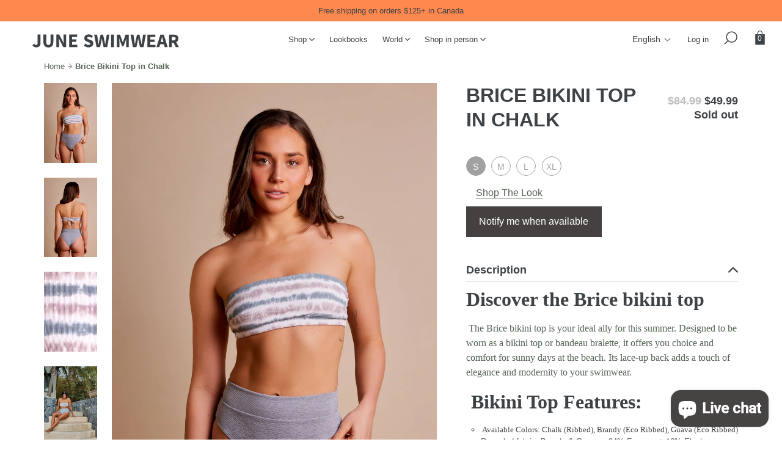

--- FILE ---
content_type: text/html; charset=utf-8
request_url: https://juneswimwear.com/products/brice-bikini-top-1
body_size: 104636
content:



<!doctype html>

<html lang="en">
  <head>

<!-- Google Tag Manager -->
<script>(function(w,d,s,l,i){w[l]=w[l]||[];w[l].push({'gtm.start':
new Date().getTime(),event:'gtm.js'});var f=d.getElementsByTagName(s)[0],
j=d.createElement(s),dl=l!='dataLayer'?'&l='+l:'';j.async=true;j.src=
'https://www.googletagmanager.com/gtm.js?id='+i+dl;f.parentNode.insertBefore(j,f);
})(window,document,'script','dataLayer','GTM-5N584M3');</script>
<!-- End Google Tag Manager -->
    
    <meta name="facebook-domain-verification" content="8z8jnrkjyyd8c6rnq7cq9gmibksa7i" />
    <meta charset="utf-8">
    <meta http-equiv="X-UA-Compatible" content="IE=edge,chrome=1">
    <meta name="viewport" content="width=device-width,initial-scale=1">
    <meta name="theme-color" content="#464343">
    <meta name="turbolinks-cache-control" content="no-cache">
    
    <link rel="canonical" href="https://juneswimwear.com/products/brice-bikini-top-1">
    
    <link rel="shortcut icon" href="//juneswimwear.com/cdn/shop/files/favicon_32x32.png?v=1613671319" type="image/png">
    

    <title>
    Brice Bikini Top - The tanning swimsuit | June Swimwear
    </title>

    
    <meta name="description" content="Discover the Brice bikini top: versatile for summer, wear as a bikini or bandeau. Chic lace-up back, in Chalk, Brandy, Guava. Eco-friendly fabric. Online Exclusive. Made in Quebec, Canada.">
    

    <!-- /snippets/social-meta-tags.liquid -->
<meta property="og:site_name" content="June Swimwear">
<meta property="og:url" content="https://juneswimwear.com/products/brice-bikini-top-1">
<meta property="og:title" content="Brice Bikini Top">
<meta property="og:type" content="product">
<meta property="og:description" content="Discover the Brice bikini top: versatile for summer, wear as a bikini or bandeau. Chic lace-up back, in Chalk, Brandy, Guava. Eco-friendly fabric. Online Exclusive. Made in Quebec, Canada."><meta property="og:price:amount" content="39.99">
  <meta property="og:price:currency" content="CAD"><meta property="og:image" content="http://juneswimwear.com/cdn/shop/files/june-swimwear-brice-chalk-yvonne-dino-devant_1024x1024.webp?v=1715200487"><meta property="og:image" content="http://juneswimwear.com/cdn/shop/files/june-swimwear-brice-chalk-yvonne-dino-dos_1024x1024.webp?v=1715200487"><meta property="og:image" content="http://juneswimwear.com/cdn/shop/files/june-swimwear-brice-brandy-yvonne-brandy-devantcopy_1024x1024.webp?v=1715200487">
<meta property="og:image:secure_url" content="https://juneswimwear.com/cdn/shop/files/june-swimwear-brice-chalk-yvonne-dino-devant_1024x1024.webp?v=1715200487"><meta property="og:image:secure_url" content="https://juneswimwear.com/cdn/shop/files/june-swimwear-brice-chalk-yvonne-dino-dos_1024x1024.webp?v=1715200487"><meta property="og:image:secure_url" content="https://juneswimwear.com/cdn/shop/files/june-swimwear-brice-brandy-yvonne-brandy-devantcopy_1024x1024.webp?v=1715200487">

<meta name="twitter:site" content="@">
<meta name="twitter:card" content="summary_large_image">
<meta name="twitter:title" content="Brice Bikini Top">
<meta name="twitter:description" content="Discover the Brice bikini top: versatile for summer, wear as a bikini or bandeau. Chic lace-up back, in Chalk, Brandy, Guava. Eco-friendly fabric. Online Exclusive. Made in Quebec, Canada.">


    <link href="//juneswimwear.com/cdn/shop/t/29/assets/all.scss.css?v=23720588728367369391769689993" rel="stylesheet" type="text/css" media="all" />
    <script>window.performance && window.performance.mark && window.performance.mark('shopify.content_for_header.start');</script><meta name="google-site-verification" content="apI7iVx1pGtxLS-uLiYoZ4rQwFGEogY944uhbWYBwVA">
<meta name="facebook-domain-verification" content="px24j0n67naiego8r43g7vczex6lx6">
<meta name="facebook-domain-verification" content="8z8jnrkjyyd8c6rnq7cq9gmibksa7i">
<meta id="shopify-digital-wallet" name="shopify-digital-wallet" content="/6695513/digital_wallets/dialog">
<meta name="shopify-checkout-api-token" content="0668e2e51e28aab0b21cf46c0739270a">
<meta id="in-context-paypal-metadata" data-shop-id="6695513" data-venmo-supported="false" data-environment="production" data-locale="en_US" data-paypal-v4="true" data-currency="CAD">
<link rel="alternate" hreflang="x-default" href="https://juneswimwear.com/products/brice-bikini-top-1">
<link rel="alternate" hreflang="en" href="https://juneswimwear.com/products/brice-bikini-top-1">
<link rel="alternate" hreflang="fr" href="https://juneswimwear.com/fr/products/brice-bikini-top-1">
<link rel="alternate" type="application/json+oembed" href="https://juneswimwear.com/products/brice-bikini-top-1.oembed">
<script async="async" src="/checkouts/internal/preloads.js?locale=en-CA"></script>
<link rel="preconnect" href="https://shop.app" crossorigin="anonymous">
<script async="async" src="https://shop.app/checkouts/internal/preloads.js?locale=en-CA&shop_id=6695513" crossorigin="anonymous"></script>
<script id="apple-pay-shop-capabilities" type="application/json">{"shopId":6695513,"countryCode":"CA","currencyCode":"CAD","merchantCapabilities":["supports3DS"],"merchantId":"gid:\/\/shopify\/Shop\/6695513","merchantName":"June Swimwear","requiredBillingContactFields":["postalAddress","email","phone"],"requiredShippingContactFields":["postalAddress","email","phone"],"shippingType":"shipping","supportedNetworks":["visa","masterCard","amex","discover","interac","jcb"],"total":{"type":"pending","label":"June Swimwear","amount":"1.00"},"shopifyPaymentsEnabled":true,"supportsSubscriptions":true}</script>
<script id="shopify-features" type="application/json">{"accessToken":"0668e2e51e28aab0b21cf46c0739270a","betas":["rich-media-storefront-analytics"],"domain":"juneswimwear.com","predictiveSearch":true,"shopId":6695513,"locale":"en"}</script>
<script>var Shopify = Shopify || {};
Shopify.shop = "june-swimwear.myshopify.com";
Shopify.locale = "en";
Shopify.currency = {"active":"CAD","rate":"1.0"};
Shopify.country = "CA";
Shopify.theme = {"name":"Live — clean (no langify)","id":139555143763,"schema_name":"JSW","schema_version":"2.0.1","theme_store_id":null,"role":"main"};
Shopify.theme.handle = "null";
Shopify.theme.style = {"id":null,"handle":null};
Shopify.cdnHost = "juneswimwear.com/cdn";
Shopify.routes = Shopify.routes || {};
Shopify.routes.root = "/";</script>
<script type="module">!function(o){(o.Shopify=o.Shopify||{}).modules=!0}(window);</script>
<script>!function(o){function n(){var o=[];function n(){o.push(Array.prototype.slice.apply(arguments))}return n.q=o,n}var t=o.Shopify=o.Shopify||{};t.loadFeatures=n(),t.autoloadFeatures=n()}(window);</script>
<script>
  window.ShopifyPay = window.ShopifyPay || {};
  window.ShopifyPay.apiHost = "shop.app\/pay";
  window.ShopifyPay.redirectState = null;
</script>
<script id="shop-js-analytics" type="application/json">{"pageType":"product"}</script>
<script defer="defer" async type="module" src="//juneswimwear.com/cdn/shopifycloud/shop-js/modules/v2/client.init-shop-cart-sync_BN7fPSNr.en.esm.js"></script>
<script defer="defer" async type="module" src="//juneswimwear.com/cdn/shopifycloud/shop-js/modules/v2/chunk.common_Cbph3Kss.esm.js"></script>
<script defer="defer" async type="module" src="//juneswimwear.com/cdn/shopifycloud/shop-js/modules/v2/chunk.modal_DKumMAJ1.esm.js"></script>
<script type="module">
  await import("//juneswimwear.com/cdn/shopifycloud/shop-js/modules/v2/client.init-shop-cart-sync_BN7fPSNr.en.esm.js");
await import("//juneswimwear.com/cdn/shopifycloud/shop-js/modules/v2/chunk.common_Cbph3Kss.esm.js");
await import("//juneswimwear.com/cdn/shopifycloud/shop-js/modules/v2/chunk.modal_DKumMAJ1.esm.js");

  window.Shopify.SignInWithShop?.initShopCartSync?.({"fedCMEnabled":true,"windoidEnabled":true});

</script>
<script>
  window.Shopify = window.Shopify || {};
  if (!window.Shopify.featureAssets) window.Shopify.featureAssets = {};
  window.Shopify.featureAssets['shop-js'] = {"shop-cart-sync":["modules/v2/client.shop-cart-sync_CJVUk8Jm.en.esm.js","modules/v2/chunk.common_Cbph3Kss.esm.js","modules/v2/chunk.modal_DKumMAJ1.esm.js"],"init-fed-cm":["modules/v2/client.init-fed-cm_7Fvt41F4.en.esm.js","modules/v2/chunk.common_Cbph3Kss.esm.js","modules/v2/chunk.modal_DKumMAJ1.esm.js"],"init-shop-email-lookup-coordinator":["modules/v2/client.init-shop-email-lookup-coordinator_Cc088_bR.en.esm.js","modules/v2/chunk.common_Cbph3Kss.esm.js","modules/v2/chunk.modal_DKumMAJ1.esm.js"],"init-windoid":["modules/v2/client.init-windoid_hPopwJRj.en.esm.js","modules/v2/chunk.common_Cbph3Kss.esm.js","modules/v2/chunk.modal_DKumMAJ1.esm.js"],"shop-button":["modules/v2/client.shop-button_B0jaPSNF.en.esm.js","modules/v2/chunk.common_Cbph3Kss.esm.js","modules/v2/chunk.modal_DKumMAJ1.esm.js"],"shop-cash-offers":["modules/v2/client.shop-cash-offers_DPIskqss.en.esm.js","modules/v2/chunk.common_Cbph3Kss.esm.js","modules/v2/chunk.modal_DKumMAJ1.esm.js"],"shop-toast-manager":["modules/v2/client.shop-toast-manager_CK7RT69O.en.esm.js","modules/v2/chunk.common_Cbph3Kss.esm.js","modules/v2/chunk.modal_DKumMAJ1.esm.js"],"init-shop-cart-sync":["modules/v2/client.init-shop-cart-sync_BN7fPSNr.en.esm.js","modules/v2/chunk.common_Cbph3Kss.esm.js","modules/v2/chunk.modal_DKumMAJ1.esm.js"],"init-customer-accounts-sign-up":["modules/v2/client.init-customer-accounts-sign-up_CfPf4CXf.en.esm.js","modules/v2/client.shop-login-button_DeIztwXF.en.esm.js","modules/v2/chunk.common_Cbph3Kss.esm.js","modules/v2/chunk.modal_DKumMAJ1.esm.js"],"pay-button":["modules/v2/client.pay-button_CgIwFSYN.en.esm.js","modules/v2/chunk.common_Cbph3Kss.esm.js","modules/v2/chunk.modal_DKumMAJ1.esm.js"],"init-customer-accounts":["modules/v2/client.init-customer-accounts_DQ3x16JI.en.esm.js","modules/v2/client.shop-login-button_DeIztwXF.en.esm.js","modules/v2/chunk.common_Cbph3Kss.esm.js","modules/v2/chunk.modal_DKumMAJ1.esm.js"],"avatar":["modules/v2/client.avatar_BTnouDA3.en.esm.js"],"init-shop-for-new-customer-accounts":["modules/v2/client.init-shop-for-new-customer-accounts_CsZy_esa.en.esm.js","modules/v2/client.shop-login-button_DeIztwXF.en.esm.js","modules/v2/chunk.common_Cbph3Kss.esm.js","modules/v2/chunk.modal_DKumMAJ1.esm.js"],"shop-follow-button":["modules/v2/client.shop-follow-button_BRMJjgGd.en.esm.js","modules/v2/chunk.common_Cbph3Kss.esm.js","modules/v2/chunk.modal_DKumMAJ1.esm.js"],"checkout-modal":["modules/v2/client.checkout-modal_B9Drz_yf.en.esm.js","modules/v2/chunk.common_Cbph3Kss.esm.js","modules/v2/chunk.modal_DKumMAJ1.esm.js"],"shop-login-button":["modules/v2/client.shop-login-button_DeIztwXF.en.esm.js","modules/v2/chunk.common_Cbph3Kss.esm.js","modules/v2/chunk.modal_DKumMAJ1.esm.js"],"lead-capture":["modules/v2/client.lead-capture_DXYzFM3R.en.esm.js","modules/v2/chunk.common_Cbph3Kss.esm.js","modules/v2/chunk.modal_DKumMAJ1.esm.js"],"shop-login":["modules/v2/client.shop-login_CA5pJqmO.en.esm.js","modules/v2/chunk.common_Cbph3Kss.esm.js","modules/v2/chunk.modal_DKumMAJ1.esm.js"],"payment-terms":["modules/v2/client.payment-terms_BxzfvcZJ.en.esm.js","modules/v2/chunk.common_Cbph3Kss.esm.js","modules/v2/chunk.modal_DKumMAJ1.esm.js"]};
</script>
<script>(function() {
  var isLoaded = false;
  function asyncLoad() {
    if (isLoaded) return;
    isLoaded = true;
    var urls = ["https:\/\/chimpstatic.com\/mcjs-connected\/js\/users\/e9a6ab327e08f958dc9b510fc\/156dd3e46ccc6a34509f18c0e.js?shop=june-swimwear.myshopify.com","https:\/\/chimpstatic.com\/mcjs-connected\/js\/users\/e9a6ab327e08f958dc9b510fc\/ab3394074c81357639099cadd.js?shop=june-swimwear.myshopify.com","https:\/\/cdn.sesami.co\/shopify.js?shop=june-swimwear.myshopify.com","https:\/\/js.smile.io\/v1\/smile-shopify.js?shop=june-swimwear.myshopify.com","https:\/\/admin.revenuehunt.com\/embed.js?shop=june-swimwear.myshopify.com","https:\/\/cdn.nfcube.com\/instafeed-7899e6448b7c41ded92051ce63233d58.js?shop=june-swimwear.myshopify.com"];
    for (var i = 0; i < urls.length; i++) {
      var s = document.createElement('script');
      s.type = 'text/javascript';
      s.async = true;
      s.src = urls[i];
      var x = document.getElementsByTagName('script')[0];
      x.parentNode.insertBefore(s, x);
    }
  };
  if(window.attachEvent) {
    window.attachEvent('onload', asyncLoad);
  } else {
    window.addEventListener('load', asyncLoad, false);
  }
})();</script>
<script id="__st">var __st={"a":6695513,"offset":-18000,"reqid":"c3c0d9fd-ee1e-4bbc-bca3-0459d8898ebb-1770125240","pageurl":"juneswimwear.com\/products\/brice-bikini-top-1","u":"8900a0f96e2b","p":"product","rtyp":"product","rid":7297672183891};</script>
<script>window.ShopifyPaypalV4VisibilityTracking = true;</script>
<script id="captcha-bootstrap">!function(){'use strict';const t='contact',e='account',n='new_comment',o=[[t,t],['blogs',n],['comments',n],[t,'customer']],c=[[e,'customer_login'],[e,'guest_login'],[e,'recover_customer_password'],[e,'create_customer']],r=t=>t.map((([t,e])=>`form[action*='/${t}']:not([data-nocaptcha='true']) input[name='form_type'][value='${e}']`)).join(','),a=t=>()=>t?[...document.querySelectorAll(t)].map((t=>t.form)):[];function s(){const t=[...o],e=r(t);return a(e)}const i='password',u='form_key',d=['recaptcha-v3-token','g-recaptcha-response','h-captcha-response',i],f=()=>{try{return window.sessionStorage}catch{return}},m='__shopify_v',_=t=>t.elements[u];function p(t,e,n=!1){try{const o=window.sessionStorage,c=JSON.parse(o.getItem(e)),{data:r}=function(t){const{data:e,action:n}=t;return t[m]||n?{data:e,action:n}:{data:t,action:n}}(c);for(const[e,n]of Object.entries(r))t.elements[e]&&(t.elements[e].value=n);n&&o.removeItem(e)}catch(o){console.error('form repopulation failed',{error:o})}}const l='form_type',E='cptcha';function T(t){t.dataset[E]=!0}const w=window,h=w.document,L='Shopify',v='ce_forms',y='captcha';let A=!1;((t,e)=>{const n=(g='f06e6c50-85a8-45c8-87d0-21a2b65856fe',I='https://cdn.shopify.com/shopifycloud/storefront-forms-hcaptcha/ce_storefront_forms_captcha_hcaptcha.v1.5.2.iife.js',D={infoText:'Protected by hCaptcha',privacyText:'Privacy',termsText:'Terms'},(t,e,n)=>{const o=w[L][v],c=o.bindForm;if(c)return c(t,g,e,D).then(n);var r;o.q.push([[t,g,e,D],n]),r=I,A||(h.body.append(Object.assign(h.createElement('script'),{id:'captcha-provider',async:!0,src:r})),A=!0)});var g,I,D;w[L]=w[L]||{},w[L][v]=w[L][v]||{},w[L][v].q=[],w[L][y]=w[L][y]||{},w[L][y].protect=function(t,e){n(t,void 0,e),T(t)},Object.freeze(w[L][y]),function(t,e,n,w,h,L){const[v,y,A,g]=function(t,e,n){const i=e?o:[],u=t?c:[],d=[...i,...u],f=r(d),m=r(i),_=r(d.filter((([t,e])=>n.includes(e))));return[a(f),a(m),a(_),s()]}(w,h,L),I=t=>{const e=t.target;return e instanceof HTMLFormElement?e:e&&e.form},D=t=>v().includes(t);t.addEventListener('submit',(t=>{const e=I(t);if(!e)return;const n=D(e)&&!e.dataset.hcaptchaBound&&!e.dataset.recaptchaBound,o=_(e),c=g().includes(e)&&(!o||!o.value);(n||c)&&t.preventDefault(),c&&!n&&(function(t){try{if(!f())return;!function(t){const e=f();if(!e)return;const n=_(t);if(!n)return;const o=n.value;o&&e.removeItem(o)}(t);const e=Array.from(Array(32),(()=>Math.random().toString(36)[2])).join('');!function(t,e){_(t)||t.append(Object.assign(document.createElement('input'),{type:'hidden',name:u})),t.elements[u].value=e}(t,e),function(t,e){const n=f();if(!n)return;const o=[...t.querySelectorAll(`input[type='${i}']`)].map((({name:t})=>t)),c=[...d,...o],r={};for(const[a,s]of new FormData(t).entries())c.includes(a)||(r[a]=s);n.setItem(e,JSON.stringify({[m]:1,action:t.action,data:r}))}(t,e)}catch(e){console.error('failed to persist form',e)}}(e),e.submit())}));const S=(t,e)=>{t&&!t.dataset[E]&&(n(t,e.some((e=>e===t))),T(t))};for(const o of['focusin','change'])t.addEventListener(o,(t=>{const e=I(t);D(e)&&S(e,y())}));const B=e.get('form_key'),M=e.get(l),P=B&&M;t.addEventListener('DOMContentLoaded',(()=>{const t=y();if(P)for(const e of t)e.elements[l].value===M&&p(e,B);[...new Set([...A(),...v().filter((t=>'true'===t.dataset.shopifyCaptcha))])].forEach((e=>S(e,t)))}))}(h,new URLSearchParams(w.location.search),n,t,e,['guest_login'])})(!0,!0)}();</script>
<script integrity="sha256-4kQ18oKyAcykRKYeNunJcIwy7WH5gtpwJnB7kiuLZ1E=" data-source-attribution="shopify.loadfeatures" defer="defer" src="//juneswimwear.com/cdn/shopifycloud/storefront/assets/storefront/load_feature-a0a9edcb.js" crossorigin="anonymous"></script>
<script crossorigin="anonymous" defer="defer" src="//juneswimwear.com/cdn/shopifycloud/storefront/assets/shopify_pay/storefront-65b4c6d7.js?v=20250812"></script>
<script data-source-attribution="shopify.dynamic_checkout.dynamic.init">var Shopify=Shopify||{};Shopify.PaymentButton=Shopify.PaymentButton||{isStorefrontPortableWallets:!0,init:function(){window.Shopify.PaymentButton.init=function(){};var t=document.createElement("script");t.src="https://juneswimwear.com/cdn/shopifycloud/portable-wallets/latest/portable-wallets.en.js",t.type="module",document.head.appendChild(t)}};
</script>
<script data-source-attribution="shopify.dynamic_checkout.buyer_consent">
  function portableWalletsHideBuyerConsent(e){var t=document.getElementById("shopify-buyer-consent"),n=document.getElementById("shopify-subscription-policy-button");t&&n&&(t.classList.add("hidden"),t.setAttribute("aria-hidden","true"),n.removeEventListener("click",e))}function portableWalletsShowBuyerConsent(e){var t=document.getElementById("shopify-buyer-consent"),n=document.getElementById("shopify-subscription-policy-button");t&&n&&(t.classList.remove("hidden"),t.removeAttribute("aria-hidden"),n.addEventListener("click",e))}window.Shopify?.PaymentButton&&(window.Shopify.PaymentButton.hideBuyerConsent=portableWalletsHideBuyerConsent,window.Shopify.PaymentButton.showBuyerConsent=portableWalletsShowBuyerConsent);
</script>
<script data-source-attribution="shopify.dynamic_checkout.cart.bootstrap">document.addEventListener("DOMContentLoaded",(function(){function t(){return document.querySelector("shopify-accelerated-checkout-cart, shopify-accelerated-checkout")}if(t())Shopify.PaymentButton.init();else{new MutationObserver((function(e,n){t()&&(Shopify.PaymentButton.init(),n.disconnect())})).observe(document.body,{childList:!0,subtree:!0})}}));
</script>
<link id="shopify-accelerated-checkout-styles" rel="stylesheet" media="screen" href="https://juneswimwear.com/cdn/shopifycloud/portable-wallets/latest/accelerated-checkout-backwards-compat.css" crossorigin="anonymous">
<style id="shopify-accelerated-checkout-cart">
        #shopify-buyer-consent {
  margin-top: 1em;
  display: inline-block;
  width: 100%;
}

#shopify-buyer-consent.hidden {
  display: none;
}

#shopify-subscription-policy-button {
  background: none;
  border: none;
  padding: 0;
  text-decoration: underline;
  font-size: inherit;
  cursor: pointer;
}

#shopify-subscription-policy-button::before {
  box-shadow: none;
}

      </style>

<script>window.performance && window.performance.mark && window.performance.mark('shopify.content_for_header.end');</script>
  <!-- "snippets/sca-quick-view-init.liquid" was not rendered, the associated app was uninstalled -->
 
    <!-- Global site tag (gtag.js) - Google Analytics -->
    <script async src="https://www.googletagmanager.com/gtag/js?id=G-BXDECZ689C"></script>
    <script>
      window.dataLayer = window.dataLayer || [];
      function gtag()
      gtag('js', new Date());
      gtag('config', 'G-BXDECZ689C');
    </script>

  <!-- BEGIN app block: shopify://apps/instafeed/blocks/head-block/c447db20-095d-4a10-9725-b5977662c9d5 --><link rel="preconnect" href="https://cdn.nfcube.com/">
<link rel="preconnect" href="https://scontent.cdninstagram.com/">


  <script>
    document.addEventListener('DOMContentLoaded', function () {
      let instafeedScript = document.createElement('script');

      
        instafeedScript.src = 'https://cdn.nfcube.com/instafeed-7899e6448b7c41ded92051ce63233d58.js';
      

      document.body.appendChild(instafeedScript);
    });
  </script>





<!-- END app block --><!-- BEGIN app block: shopify://apps/langify/blocks/langify/b50c2edb-8c63-4e36-9e7c-a7fdd62ddb8f --><!-- BEGIN app snippet: ly-switcher-factory -->




<style>
  .ly-switcher-wrapper.ly-hide, .ly-recommendation.ly-hide, .ly-recommendation .ly-submit-btn {
    display: none !important;
  }

  #ly-switcher-factory-template {
    display: none;
  }.ly-languages-switcher ul > li[key="en"],
      .ly-popup-modal .ly-popup-modal-content ul > li[key="en"],
      .ly-languages-switcher.ly-links a[data-language-code="en"] {
        order: 1 !important;
      }.ly-languages-switcher ul > li[key="fr"],
      .ly-popup-modal .ly-popup-modal-content ul > li[key="fr"],
      .ly-languages-switcher.ly-links a[data-language-code="fr"] {
        order: 2 !important;
      }
      .ly-breakpoint-1 { display: none; }
      @media (min-width:0px) and (max-width: 999px ) {
        .ly-breakpoint-1 { display: flex; }

        .ly-recommendation .ly-banner-content, 
        .ly-recommendation .ly-popup-modal-content {
          font-size: 14px !important;
          color: #000 !important;
          background: #fff !important;
          border-radius: 0px !important;
          border-width: 0px !important;
          border-color: #000 !important;
        }
        .ly-recommendation-form button[type="submit"] {
          font-size: 14px !important;
          color: #fff !important;
          background: #999 !important;
        }
      }
      .ly-breakpoint-2 { display: none; }
      @media (min-width:1000px)  {
        .ly-breakpoint-2 { display: flex; }

        .ly-recommendation .ly-banner-content, 
        .ly-recommendation .ly-popup-modal-content {
          font-size: 14px !important;
          color: #000 !important;
          background: #fff !important;
          border-radius: 0px !important;
          border-width: 0px !important;
          border-color: #000 !important;
        }
        .ly-recommendation-form button[type="submit"] {
          font-size: 14px !important;
          color: #fff !important;
          background: #999 !important;
        }
      }


  
    .ly-custom-0
 {  position: relative;
    left: 16px;
    top: 3px;}

.ly-custom-dropdown-current,
.ly-custom-dropdown-list,
.ly-custom-dropdown-list li
{
color: inherit!important;
}

.header--scrolled .ly-languages-switcher svg path {
  stroke: black!important;
}
  

  /* Accessibility: Focus indicators - only visible for keyboard navigation */
  .ly-languages-switcher:focus-visible,
  .ly-languages-switcher *:focus-visible,
  .ly-currency-switcher:focus-visible,
  .ly-currency-switcher *:focus-visible,
  .ly-country-switcher:focus-visible,
  .ly-country-switcher *:focus-visible,
  .ly-custom-dropdown-current:focus-visible,
  .ly-custom-dropdown-list-element:focus-visible,
  .ly-languages-switcher-link:focus-visible,
  .ly-popup-current:focus-visible,
  .ly-close:focus-visible,
  .ly-submit-btn:focus-visible,
  .ly-text-input:focus-visible {
    outline: 2px solid #005fcc;
    outline-offset: 2px;
  }

  @media (prefers-color-scheme: dark) {
    .ly-languages-switcher:focus-visible,
    .ly-languages-switcher *:focus-visible,
    .ly-currency-switcher:focus-visible,
    .ly-currency-switcher *:focus-visible,
    .ly-country-switcher:focus-visible,
    .ly-country-switcher *:focus-visible,
    .ly-custom-dropdown-current:focus-visible,
    .ly-custom-dropdown-list-element:focus-visible,
    .ly-languages-switcher-link:focus-visible,
    .ly-popup-current:focus-visible,
    .ly-close:focus-visible,
    .ly-submit-btn:focus-visible,
    .ly-text-input:focus-visible {
      outline-color: #66b3ff;
    }
  }
</style>


<template id="ly-switcher-factory-template">
<div data-breakpoint="0" class="ly-switcher-wrapper ly-breakpoint-1 custom ly-custom ly-is-transparent ly-hide" style="font-size: 14px; "><div data-dropup="false" onclick="langify.switcher.toggleSwitcherOpen(this)" class="ly-languages-switcher ly-custom-dropdown-switcher ly-bright-theme ly-is-transparent" style=" margin: 0px 0px;">
          <span role="button" tabindex="0" aria-label="Selected language: English" aria-expanded="false" aria-controls="languagesSwitcherList-1" class="ly-custom-dropdown-current" style="color: #ffffff;  border-style: solid; border-width: 0px; border-radius: 0px; border-color: #000;  padding: 0px 0px;"><span class="ly-custom-dropdown-current-inner ly-custom-dropdown-current-inner-text">EN</span>
<div aria-hidden="true" class="ly-arrow ly-arrow-black stroke" style="vertical-align: middle; width: 0.0px; height: 0.0px;">
        <svg xmlns="http://www.w3.org/2000/svg" viewBox="0 0 0.0 0.0" height="0.0px" width="0.0px" style="position: absolute;">
          <path d="M1 1.0 L0.0 0.0 L-1.0 1.0" fill="transparent" stroke="#ffffff" stroke-width="1px"/>
        </svg>
      </div>
          </span>
          <ul id="languagesSwitcherList-1" role="list" class="ly-custom-dropdown-list ly-is-open ly-bright-theme" style="color: #ffffff;  border-style: solid; border-width: 0px; border-radius: 0px; border-color: #000;"><li key="en" style="color: #ffffff;  margin: 0px 0px; padding: 0px 0px;">
                  <a class="ly-custom-dropdown-list-element ly-languages-switcher-link ly-bright-theme"
                    href="#"
                      data-language-code="en"
                    
                    lang="en" data-ly-locked="true" rel="nofollow"><span class="ly-custom-dropdown-list-element-right">EN</span></a>
                </li><li key="fr" style="color: #ffffff;  margin: 0px 0px; padding: 0px 0px;">
                  <a class="ly-custom-dropdown-list-element ly-languages-switcher-link ly-bright-theme"
                    href="#"
                      data-language-code="fr"
                    
                    lang="fr" data-ly-locked="true" rel="nofollow"><span class="ly-custom-dropdown-list-element-right">FR</span></a>
                </li></ul>
        </div></div>

<div data-breakpoint="1000" class="ly-switcher-wrapper ly-breakpoint-2 custom ly-custom ly-is-transparent ly-hide" style="font-size: 14px; "><div data-dropup="false" onclick="langify.switcher.toggleSwitcherOpen(this)" class="ly-languages-switcher ly-custom-dropdown-switcher ly-bright-theme ly-is-transparent" style=" margin: 0px 0px;">
          <span role="button" tabindex="0" aria-label="Selected language: English" aria-expanded="false" aria-controls="languagesSwitcherList-2" class="ly-custom-dropdown-current" style="color: #000;  border-style: solid; border-width: 0px; border-radius: 0px; border-color: #000;  padding: 0px 0px;"><span class="ly-custom-dropdown-current-inner ly-custom-dropdown-current-inner-text">English
</span>
<div aria-hidden="true" class="ly-arrow ly-arrow-black stroke" style="vertical-align: middle; width: 11.48px; height: 11.48px;">
        <svg xmlns="http://www.w3.org/2000/svg" viewBox="0 0 11.48 11.48" height="11.48px" width="11.48px" style="position: absolute;">
          <path d="M1 3.87 L5.74 8.61 L10.48 3.87" fill="transparent" stroke="#000" stroke-width="1px"/>
        </svg>
      </div>
          </span>
          <ul id="languagesSwitcherList-2" role="list" class="ly-custom-dropdown-list ly-is-open ly-bright-theme" style="color: #000;  border-style: solid; border-width: 0px; border-radius: 0px; border-color: #000;"><li key="en" style="color: #000;  margin: 0px 0px; padding: 0px 0px;">
                  <a class="ly-custom-dropdown-list-element ly-languages-switcher-link ly-bright-theme"
                    href="#"
                      data-language-code="en"
                    
                    lang="en" data-ly-locked="true" rel="nofollow"><span class="ly-custom-dropdown-list-element-right">English</span></a>
                </li><li key="fr" style="color: #000;  margin: 0px 0px; padding: 0px 0px;">
                  <a class="ly-custom-dropdown-list-element ly-languages-switcher-link ly-bright-theme"
                    href="#"
                      data-language-code="fr"
                    
                    lang="fr" data-ly-locked="true" rel="nofollow"><span class="ly-custom-dropdown-list-element-right">French</span></a>
                </li></ul>
        </div></div>
</template><!-- END app snippet -->

<script>
  var langify = window.langify || {};
  var customContents = {};
  var customContents_image = {};
  var langifySettingsOverwrites = {};
  var defaultSettings = {
    debug: false,               // BOOL : Enable/disable console logs
    observe: true,              // BOOL : Enable/disable the entire mutation observer (off switch)
    observeLinks: false,
    observeImages: true,
    observeCustomContents: true,
    maxMutations: 5,
    timeout: 100,               // INT : Milliseconds to wait after a mutation, before the next mutation event will be allowed for the element
    linksBlacklist: [],
    usePlaceholderMatching: false
  };

  if(langify.settings) { 
    langifySettingsOverwrites = Object.assign({}, langify.settings);
    langify.settings = Object.assign(defaultSettings, langify.settings); 
  } else { 
    langify.settings = defaultSettings; 
  }

  langify.settings.theme = null;
  langify.settings.switcher = {"customCSS":".ly-custom-0\n {  position: relative;\n    left: 16px;\n    top: 3px;}\n\n.ly-custom-dropdown-current,\n.ly-custom-dropdown-list,\n.ly-custom-dropdown-list li\n{\ncolor: inherit!important;\n}\n\n.header--scrolled .ly-languages-switcher svg path {\n  stroke: black!important;\n}","languageDetection":false,"languageDetectionDefault":"en","enableDefaultLanguage":false,"breakpoints":[{"key":0,"label":"0px","config":{"type":"custom","corner":"bottom_right","position":"custom","show_flags":true,"rectangle_icons":false,"square_icons":false,"round_icons":false,"show_label":true,"show_custom_name":false,"show_name":false,"show_iso_code":true,"is_dark":false,"is_transparent":true,"is_dropup":false,"arrow_size":0,"arrow_width":1,"arrow_filled":false,"h_space":0,"v_space":0,"h_item_space":0,"v_item_space":0,"h_item_padding":0,"v_item_padding":0,"text_color":"#ffffff","link_color":"#000","arrow_color":"#000","bg_color":"#fff","border_color":"#000","border_width":0,"border_radius":0,"fontsize":14,"button_bg_color":"#999","button_text_color":"#fff","recommendation_fontsize":14,"recommendation_border_width":0,"recommendation_border_radius":0,"recommendation_text_color":"#000","recommendation_link_color":"#000","recommendation_button_bg_color":"#999","recommendation_button_text_color":"#fff","recommendation_bg_color":"#fff","recommendation_border_color":"#000","currency_switcher_enabled":false,"show_currency_selector":false,"show_country_selector_inside_popup":false,"show_currency_selector_inside_popup":false,"country_switcher_enabled":false,"country_switcher_format":"[[country_name]] ([[country_currency_code]] [[country_currency_symbol]])","popup_switcher_type":"links_list","popup_show_world_icon":false,"use_submit_button":false,"switcherIcons":"no_icons","no_icons":true,"switcherLabel":"show_iso_code"}},{"key":1000,"label":"1000px","config":{"type":"custom","corner":"bottom_right","position":"custom","show_flags":true,"rectangle_icons":false,"square_icons":false,"round_icons":false,"show_label":true,"show_custom_name":true,"show_name":false,"show_iso_code":false,"is_dark":false,"is_transparent":true,"is_dropup":false,"arrow_size":82,"arrow_width":1,"arrow_filled":false,"h_space":0,"v_space":0,"h_item_space":0,"v_item_space":0,"h_item_padding":0,"v_item_padding":0,"text_color":"#000","link_color":"#000","arrow_color":"#000","bg_color":"#fff","border_color":"#000","border_width":0,"border_radius":0,"fontsize":14,"button_bg_color":"#999","button_text_color":"#fff","recommendation_fontsize":14,"recommendation_border_width":0,"recommendation_border_radius":0,"recommendation_text_color":"#000","recommendation_link_color":"#000","recommendation_button_bg_color":"#999","recommendation_button_text_color":"#fff","recommendation_bg_color":"#fff","recommendation_border_color":"#000","currency_switcher_enabled":false,"show_currency_selector":false,"show_country_selector_inside_popup":false,"show_currency_selector_inside_popup":false,"country_switcher_enabled":false,"country_switcher_format":"[[country_name]] ([[country_currency_code]] [[country_currency_symbol]])","popup_switcher_type":"links_list","popup_show_world_icon":false,"use_submit_button":false,"no_icons":true,"switcherIcons":"no_icons","switcherLabel":"show_custom_name"}}],"languages":[{"iso_code":"en","country_code":null,"currency_code":null,"root_url":"\/","name":"EN","primary":true,"domain":"juneswimwear.com","published":true,"custom_name":false},{"iso_code":"fr","country_code":null,"currency_code":null,"root_url":"\/fr","name":"FR","primary":false,"domain":false,"published":true,"custom_name":false}],"marketLanguages":[],"recommendation_enabled":false,"recommendation_type":"popup","recommendation_switcher_key":-1,"recommendation_strings":{},"switcher_strings":{},"recommendation":{"recommendation_backdrop_show":true,"recommendation_corner":"center_center","recommendation_banner_corner":"top","recommendation_fontsize":14,"recommendation_border_width":0,"recommendation_border_radius":0,"recommendation_text_color":"#000","recommendation_link_color":"#000","recommendation_button_bg_color":"#999","recommendation_button_text_color":"#fff","recommendation_bg_color":"#fff","recommendation_border_color":"#000"}};
  if(langify.settings.switcher === null) {
    langify.settings.switcher = {};
  }
  langify.settings.switcher.customIcons = null;

  langify.locale = langify.locale || {
    country_code: "CA",
    language_code: "en",
    currency_code: null,
    primary: true,
    iso_code: "en",
    root_url: "\/",
    language_id: "ly3718",
    shop_url: "https:\/\/juneswimwear.com",
    domain_feature_enabled: null,
    languages: [{
        iso_code: "en",
        root_url: "\/",
        domain: null,
      },{
        iso_code: "fr",
        root_url: "\/fr",
        domain: null,
      },]
  };

  langify.localization = {
    available_countries: ["Afghanistan","Åland Islands","Albania","Algeria","Andorra","Angola","Anguilla","Antigua \u0026amp; Barbuda","Argentina","Armenia","Aruba","Ascension Island","Australia","Austria","Azerbaijan","Bahamas","Bahrain","Bangladesh","Barbados","Belarus","Belgium","Belize","Benin","Bermuda","Bhutan","Bolivia","Bosnia \u0026amp; Herzegovina","Botswana","Brazil","British Indian Ocean Territory","British Virgin Islands","Brunei","Bulgaria","Burkina Faso","Burundi","Cambodia","Cameroon","Canada","Cape Verde","Caribbean Netherlands","Cayman Islands","Central African Republic","Chad","Chile","China","Christmas Island","Cocos (Keeling) Islands","Colombia","Comoros","Congo - Brazzaville","Congo - Kinshasa","Cook Islands","Costa Rica","Côte d’Ivoire","Croatia","Curaçao","Cyprus","Czechia","Denmark","Djibouti","Dominica","Dominican Republic","Ecuador","Egypt","El Salvador","Equatorial Guinea","Eritrea","Estonia","Eswatini","Ethiopia","Falkland Islands","Faroe Islands","Fiji","Finland","France","French Guiana","French Polynesia","French Southern Territories","Gabon","Gambia","Georgia","Germany","Ghana","Gibraltar","Greece","Greenland","Grenada","Guadeloupe","Guatemala","Guernsey","Guinea","Guinea-Bissau","Guyana","Haiti","Honduras","Hong Kong SAR","Hungary","Iceland","India","Indonesia","Iraq","Ireland","Isle of Man","Israel","Italy","Jamaica","Japan","Jersey","Jordan","Kazakhstan","Kenya","Kiribati","Kosovo","Kuwait","Kyrgyzstan","Laos","Latvia","Lebanon","Lesotho","Liberia","Libya","Liechtenstein","Lithuania","Luxembourg","Macao SAR","Madagascar","Malawi","Malaysia","Maldives","Mali","Malta","Martinique","Mauritania","Mauritius","Mayotte","Mexico","Moldova","Monaco","Mongolia","Montenegro","Montserrat","Morocco","Mozambique","Myanmar (Burma)","Namibia","Nauru","Nepal","Netherlands","New Caledonia","New Zealand","Nicaragua","Niger","Nigeria","Niue","Norfolk Island","North Macedonia","Norway","Oman","Pakistan","Palestinian Territories","Panama","Papua New Guinea","Paraguay","Peru","Philippines","Pitcairn Islands","Poland","Portugal","Qatar","Réunion","Romania","Russia","Rwanda","Samoa","San Marino","São Tomé \u0026amp; Príncipe","Saudi Arabia","Senegal","Serbia","Seychelles","Sierra Leone","Singapore","Sint Maarten","Slovakia","Slovenia","Solomon Islands","Somalia","South Africa","South Georgia \u0026amp; South Sandwich Islands","South Korea","South Sudan","Spain","Sri Lanka","St. Barthélemy","St. Helena","St. Kitts \u0026amp; Nevis","St. Lucia","St. Martin","St. Pierre \u0026amp; Miquelon","St. Vincent \u0026amp; Grenadines","Sudan","Suriname","Svalbard \u0026amp; Jan Mayen","Sweden","Switzerland","Taiwan","Tajikistan","Tanzania","Thailand","Timor-Leste","Togo","Tokelau","Tonga","Trinidad \u0026amp; Tobago","Tristan da Cunha","Tunisia","Türkiye","Turkmenistan","Turks \u0026amp; Caicos Islands","Tuvalu","U.S. Outlying Islands","Uganda","Ukraine","United Arab Emirates","United Kingdom","United States","Uruguay","Uzbekistan","Vanuatu","Vatican City","Venezuela","Vietnam","Wallis \u0026amp; Futuna","Western Sahara","Yemen","Zambia","Zimbabwe"],
    available_languages: [{"shop_locale":{"locale":"en","enabled":true,"primary":true,"published":true}},{"shop_locale":{"locale":"fr","enabled":true,"primary":false,"published":true}}],
    country: "Canada",
    language: {"shop_locale":{"locale":"en","enabled":true,"primary":true,"published":true}},
    market: {
      handle: "ca",
      id: 578420819,
      metafields: {"error":"json not allowed for this object"},
    }
  };

  // Disable link correction ALWAYS on languages with mapped domains
  
  if(langify.locale.root_url == '/') {
    langify.settings.observeLinks = false;
  }


  function extractImageObject(val) {
  if (!val || val === '') return false;

  // Handle src-sets (e.g., "image_600x600.jpg 1x, image_1200x1200.jpg 2x")
  if (val.search(/([0-9]+w?h?x?,)/gi) > -1) {
    val = val.split(/([0-9]+w?h?x?,)/gi)[0];
  }

  const hostBegin = val.indexOf('//') !== -1 ? val.indexOf('//') : 0;
  const hostEnd = val.lastIndexOf('/') + 1;
  const host = val.substring(hostBegin, hostEnd);
  let afterHost = val.substring(hostEnd);

  // Remove query/hash fragments
  afterHost = afterHost.split('#')[0].split('?')[0];

  // Extract name before any Shopify modifiers or file extension
  // e.g., "photo_600x600_crop_center@2x.jpg" → "photo"
  const name = afterHost.replace(
    /(_[0-9]+x[0-9]*|_{width}x|_{size})?(_crop_(top|center|bottom|left|right))?(@[0-9]*x)?(\.progressive)?(\.(png\.jpg|jpe?g|png|gif|webp))?$/i,
    ''
  );

  // Extract file extension (if any)
  let type = '';
  const match = afterHost.match(/\.(png\.jpg|jpe?g|png|gif|webp)$/i);
  if (match) {
    type = match[1].replace('png.jpg', 'jpg'); // fix weird double-extension cases
  }

  // Clean file name with extension or suffixes normalized
  const file = afterHost.replace(
    /(_[0-9]+x[0-9]*|_{width}x|_{size})?(_crop_(top|center|bottom|left|right))?(@[0-9]*x)?(\.progressive)?(\.(png\.jpg|jpe?g|png|gif|webp))?$/i,
    type ? '.' + type : ''
  );

  return { host, name, type, file };
}



  /* Custom Contents Section*/
  var customContents = {};

  // Images Section
  

</script><link rel="preload stylesheet" href="https://cdn.shopify.com/extensions/019c23ab-29ad-7868-89fd-b0d3fab6ab0a/langify-83/assets/langify-lib.css" as="style" media="print" onload="this.media='all'; this.onload=null;"><!-- END app block --><!-- BEGIN app block: shopify://apps/judge-me-reviews/blocks/judgeme_core/61ccd3b1-a9f2-4160-9fe9-4fec8413e5d8 --><!-- Start of Judge.me Core -->






<link rel="dns-prefetch" href="https://cdnwidget.judge.me">
<link rel="dns-prefetch" href="https://cdn.judge.me">
<link rel="dns-prefetch" href="https://cdn1.judge.me">
<link rel="dns-prefetch" href="https://api.judge.me">

<script data-cfasync='false' class='jdgm-settings-script'>window.jdgmSettings={"pagination":5,"disable_web_reviews":true,"badge_no_review_text":"Aucun avis","badge_n_reviews_text":"{{ n }} avis","hide_badge_preview_if_no_reviews":true,"badge_hide_text":false,"enforce_center_preview_badge":false,"widget_title":"Avis de nos clientes","widget_open_form_text":"Écrire un avis","widget_close_form_text":"Annuler l'avis","widget_refresh_page_text":"Actualiser la page","widget_summary_text":"Basé sur {{ number_of_reviews }} avis","widget_no_review_text":"Soyez le premier à écrire un avis","widget_name_field_text":"Prénom","widget_verified_name_field_text":"Nom vérifié (public)","widget_name_placeholder_text":"Nom d'affichage","widget_required_field_error_text":"Ce champ est obligatoire.","widget_email_field_text":"Adresse email","widget_verified_email_field_text":"Email vérifié (privé, ne peut pas être modifié)","widget_email_placeholder_text":"Votre adresse email","widget_email_field_error_text":"Veuillez entrer une adresse email valide.","widget_rating_field_text":"Évaluation","widget_review_title_field_text":"Titre de l'avis","widget_review_title_placeholder_text":"Donnez un titre à votre avis","widget_review_body_field_text":"Contenu de l'avis","widget_review_body_placeholder_text":"Commencez à écrire ici...","widget_pictures_field_text":"Photo/Vidéo (facultatif)","widget_submit_review_text":"Soumettre l'avis","widget_submit_verified_review_text":"Soumettre un avis vérifié","widget_submit_success_msg_with_auto_publish":"Merci ! Veuillez actualiser la page dans quelques instants pour voir votre avis. Vous pouvez supprimer ou modifier votre avis en vous connectant à \u003ca href='https://judge.me/login' target='_blank' rel='nofollow noopener'\u003eJudge.me\u003c/a\u003e","widget_submit_success_msg_no_auto_publish":"Merci ! Votre avis sera publié dès qu'il sera approuvé par l'administrateur de la boutique. Vous pouvez supprimer ou modifier votre avis en vous connectant à \u003ca href='https://judge.me/login' target='_blank' rel='nofollow noopener'\u003eJudge.me\u003c/a\u003e","widget_show_default_reviews_out_of_total_text":"Affichage de {{ n_reviews_shown }} sur {{ n_reviews }} avis.","widget_show_all_link_text":"Tout afficher","widget_show_less_link_text":"Afficher moins","widget_author_said_text":"{{ reviewer_name }} a dit :","widget_days_text":"il y a {{ n }} jour/jours","widget_weeks_text":"il y a {{ n }} semaine/semaines","widget_months_text":"il y a {{ n }} mois","widget_years_text":"il y a {{ n }} an/ans","widget_yesterday_text":"Hier","widget_today_text":"Aujourd'hui","widget_replied_text":"\u003e\u003e {{ shop_name }} a répondu :","widget_read_more_text":"Lire plus","widget_reviewer_name_as_initial":"last_initial","widget_rating_filter_color":"","widget_rating_filter_see_all_text":"Voir tous les avis","widget_sorting_most_recent_text":"Plus récents","widget_sorting_highest_rating_text":"Meilleures notes","widget_sorting_lowest_rating_text":"Notes les plus basses","widget_sorting_with_pictures_text":"Uniquement les photos","widget_sorting_most_helpful_text":"Plus utiles","widget_open_question_form_text":"Poser une question","widget_reviews_subtab_text":"Avis","widget_questions_subtab_text":"Questions","widget_question_label_text":"Question","widget_answer_label_text":"Réponse","widget_question_placeholder_text":"Écrivez votre question ici","widget_submit_question_text":"Soumettre la question","widget_question_submit_success_text":"Merci pour votre question ! Nous vous notifierons dès qu'elle aura une réponse.","verified_badge_text":"Vérifié","verified_badge_bg_color":"#525252","verified_badge_text_color":"#ffffff","verified_badge_placement":"left-of-reviewer-name","widget_review_max_height":"","widget_hide_border":false,"widget_social_share":false,"widget_thumb":false,"widget_review_location_show":false,"widget_location_format":"country_iso_code","all_reviews_include_out_of_store_products":true,"all_reviews_out_of_store_text":"(hors boutique)","all_reviews_pagination":100,"all_reviews_product_name_prefix_text":"à propos de","enable_review_pictures":true,"enable_question_anwser":false,"widget_theme":"carousel","review_date_format":"mm/dd/yyyy","default_sort_method":"most-recent","widget_product_reviews_subtab_text":"Avis Produits","widget_shop_reviews_subtab_text":"Avis Boutique","widget_other_products_reviews_text":"Avis pour d'autres produits","widget_store_reviews_subtab_text":"Avis de la boutique","widget_no_store_reviews_text":"Cette boutique n'a pas encore reçu d'avis","widget_web_restriction_product_reviews_text":"Ce produit n'a pas encore reçu d'avis","widget_no_items_text":"Aucun élément trouvé","widget_show_more_text":"Afficher plus","widget_write_a_store_review_text":"Écrire un avis sur la boutique","widget_other_languages_heading":"Avis dans d'autres langues","widget_translate_review_text":"Traduire l'avis en {{ language }}","widget_translating_review_text":"Traduction en cours...","widget_show_original_translation_text":"Afficher l'original ({{ language }})","widget_translate_review_failed_text":"Impossible de traduire cet avis.","widget_translate_review_retry_text":"Réessayer","widget_translate_review_try_again_later_text":"Réessayez plus tard","show_product_url_for_grouped_product":false,"widget_sorting_pictures_first_text":"Photos en premier","show_pictures_on_all_rev_page_mobile":false,"show_pictures_on_all_rev_page_desktop":false,"floating_tab_hide_mobile_install_preference":false,"floating_tab_button_name":"★ Avis","floating_tab_title":"Laissons nos clients parler pour nous","floating_tab_button_color":"","floating_tab_button_background_color":"","floating_tab_url":"","floating_tab_url_enabled":false,"floating_tab_tab_style":"text","all_reviews_text_badge_text":"Les clients nous notent {{ shop.metafields.judgeme.all_reviews_rating | round: 1 }}/5 basé sur {{ shop.metafields.judgeme.all_reviews_count }} avis.","all_reviews_text_badge_text_branded_style":"{{ shop.metafields.judgeme.all_reviews_rating | round: 1 }} sur 5 étoiles basé sur {{ shop.metafields.judgeme.all_reviews_count }} avis","is_all_reviews_text_badge_a_link":false,"show_stars_for_all_reviews_text_badge":false,"all_reviews_text_badge_url":"","all_reviews_text_style":"branded","all_reviews_text_color_style":"judgeme_brand_color","all_reviews_text_color":"#108474","all_reviews_text_show_jm_brand":true,"featured_carousel_show_header":true,"featured_carousel_title":"Laissons nos clients parler pour nous","testimonials_carousel_title":"Les clients nous disent","videos_carousel_title":"Histoire de clients réels","cards_carousel_title":"Les clients nous disent","featured_carousel_count_text":"sur {{ n }} avis","featured_carousel_add_link_to_all_reviews_page":false,"featured_carousel_url":"","featured_carousel_show_images":true,"featured_carousel_autoslide_interval":5,"featured_carousel_arrows_on_the_sides":false,"featured_carousel_height":250,"featured_carousel_width":80,"featured_carousel_image_size":0,"featured_carousel_image_height":250,"featured_carousel_arrow_color":"#eeeeee","verified_count_badge_style":"branded","verified_count_badge_orientation":"horizontal","verified_count_badge_color_style":"judgeme_brand_color","verified_count_badge_color":"#108474","is_verified_count_badge_a_link":false,"verified_count_badge_url":"","verified_count_badge_show_jm_brand":true,"widget_rating_preset_default":5,"widget_first_sub_tab":"product-reviews","widget_show_histogram":false,"widget_histogram_use_custom_color":false,"widget_pagination_use_custom_color":true,"widget_star_use_custom_color":false,"widget_verified_badge_use_custom_color":true,"widget_write_review_use_custom_color":false,"picture_reminder_submit_button":"Upload Pictures","enable_review_videos":false,"mute_video_by_default":false,"widget_sorting_videos_first_text":"Vidéos en premier","widget_review_pending_text":"En attente","featured_carousel_items_for_large_screen":3,"social_share_options_order":"Facebook,Twitter","remove_microdata_snippet":false,"disable_json_ld":false,"enable_json_ld_products":false,"preview_badge_show_question_text":false,"preview_badge_no_question_text":"Aucune question","preview_badge_n_question_text":"{{ number_of_questions }} question/questions","qa_badge_show_icon":false,"qa_badge_position":"same-row","remove_judgeme_branding":false,"widget_add_search_bar":false,"widget_search_bar_placeholder":"Recherche","widget_sorting_verified_only_text":"Vérifiés uniquement","featured_carousel_theme":"default","featured_carousel_show_rating":true,"featured_carousel_show_title":true,"featured_carousel_show_body":true,"featured_carousel_show_date":false,"featured_carousel_show_reviewer":true,"featured_carousel_show_product":false,"featured_carousel_header_background_color":"#108474","featured_carousel_header_text_color":"#ffffff","featured_carousel_name_product_separator":"reviewed","featured_carousel_full_star_background":"#108474","featured_carousel_empty_star_background":"#dadada","featured_carousel_vertical_theme_background":"#f9fafb","featured_carousel_verified_badge_enable":true,"featured_carousel_verified_badge_color":"#108474","featured_carousel_border_style":"round","featured_carousel_review_line_length_limit":3,"featured_carousel_more_reviews_button_text":"Lire plus d'avis","featured_carousel_view_product_button_text":"Voir le produit","all_reviews_page_load_reviews_on":"scroll","all_reviews_page_load_more_text":"Charger plus d'avis","disable_fb_tab_reviews":false,"enable_ajax_cdn_cache":false,"widget_advanced_speed_features":5,"widget_public_name_text":"Affiché publiquement comme","default_reviewer_name":"Julie","default_reviewer_name_has_non_latin":true,"widget_reviewer_anonymous":"Anonyme","medals_widget_title":"Médailles d'avis Judge.me","medals_widget_background_color":"#f9fafb","medals_widget_position":"footer_all_pages","medals_widget_border_color":"#f9fafb","medals_widget_verified_text_position":"left","medals_widget_use_monochromatic_version":false,"medals_widget_elements_color":"#108474","show_reviewer_avatar":false,"widget_invalid_yt_video_url_error_text":"Pas une URL de vidéo YouTube","widget_max_length_field_error_text":"Veuillez ne pas dépasser {0} caractères.","widget_show_country_flag":false,"widget_show_collected_via_shop_app":true,"widget_verified_by_shop_badge_style":"light","widget_verified_by_shop_text":"Vérifié par la boutique","widget_show_photo_gallery":false,"widget_load_with_code_splitting":true,"widget_ugc_install_preference":false,"widget_ugc_title":"Fait par nous, partagé par vous","widget_ugc_subtitle":"Taguez-nous pour voir votre photo mise en avant sur notre page","widget_ugc_arrows_color":"#ffffff","widget_ugc_primary_button_text":"Acheter maintenant","widget_ugc_primary_button_background_color":"#108474","widget_ugc_primary_button_text_color":"#ffffff","widget_ugc_primary_button_border_width":"0","widget_ugc_primary_button_border_style":"none","widget_ugc_primary_button_border_color":"#108474","widget_ugc_primary_button_border_radius":"25","widget_ugc_secondary_button_text":"Charger plus","widget_ugc_secondary_button_background_color":"#ffffff","widget_ugc_secondary_button_text_color":"#108474","widget_ugc_secondary_button_border_width":"2","widget_ugc_secondary_button_border_style":"solid","widget_ugc_secondary_button_border_color":"#108474","widget_ugc_secondary_button_border_radius":"25","widget_ugc_reviews_button_text":"Voir les avis","widget_ugc_reviews_button_background_color":"#ffffff","widget_ugc_reviews_button_text_color":"#108474","widget_ugc_reviews_button_border_width":"2","widget_ugc_reviews_button_border_style":"solid","widget_ugc_reviews_button_border_color":"#108474","widget_ugc_reviews_button_border_radius":"25","widget_ugc_reviews_button_link_to":"judgeme-reviews-page","widget_ugc_show_post_date":true,"widget_ugc_max_width":"800","widget_rating_metafield_value_type":true,"widget_primary_color":"#525252","widget_enable_secondary_color":false,"widget_secondary_color":"#edf5f5","widget_summary_average_rating_text":"{{ average_rating }} sur 5","widget_media_grid_title":"Photos \u0026 vidéos clients","widget_media_grid_see_more_text":"Voir plus","widget_round_style":false,"widget_show_product_medals":false,"widget_verified_by_judgeme_text":"Vérifié par Judge.me","widget_show_store_medals":true,"widget_verified_by_judgeme_text_in_store_medals":"Vérifié par Judge.me","widget_media_field_exceed_quantity_message":"Désolé, nous ne pouvons accepter que {{ max_media }} pour un avis.","widget_media_field_exceed_limit_message":"{{ file_name }} est trop volumineux, veuillez sélectionner un {{ media_type }} de moins de {{ size_limit }}MB.","widget_review_submitted_text":"Avis soumis !","widget_question_submitted_text":"Question soumise !","widget_close_form_text_question":"Annuler","widget_write_your_answer_here_text":"Écrivez votre réponse ici","widget_enabled_branded_link":true,"widget_show_collected_by_judgeme":true,"widget_reviewer_name_color":"","widget_write_review_text_color":"","widget_write_review_bg_color":"","widget_collected_by_judgeme_text":"collecté par Judge.me","widget_pagination_type":"standard","widget_load_more_text":"Charger plus","widget_load_more_color":"#525252","widget_full_review_text":"Avis complet","widget_read_more_reviews_text":"Lire plus d'avis","widget_read_questions_text":"Lire les questions","widget_questions_and_answers_text":"Questions \u0026 Réponses","widget_verified_by_text":"Vérifié par","widget_verified_text":"Vérifié","widget_number_of_reviews_text":"{{ number_of_reviews }} avis","widget_back_button_text":"Retour","widget_next_button_text":"Suivant","widget_custom_forms_filter_button":"Filtres","custom_forms_style":"horizontal","widget_show_review_information":false,"how_reviews_are_collected":"Comment les avis sont-ils collectés ?","widget_show_review_keywords":false,"widget_gdpr_statement":"Comment nous utilisons vos données : Nous vous contacterons uniquement à propos de l'avis que vous avez laissé, et seulement si nécessaire. En soumettant votre avis, vous acceptez les \u003ca href='https://judge.me/terms' target='_blank' rel='nofollow noopener'\u003econditions\u003c/a\u003e, la \u003ca href='https://judge.me/privacy' target='_blank' rel='nofollow noopener'\u003epolitique de confidentialité\u003c/a\u003e et les \u003ca href='https://judge.me/content-policy' target='_blank' rel='nofollow noopener'\u003epolitiques de contenu\u003c/a\u003e de Judge.me.","widget_multilingual_sorting_enabled":false,"widget_translate_review_content_enabled":false,"widget_translate_review_content_method":"manual","popup_widget_review_selection":"automatically_with_pictures","popup_widget_round_border_style":true,"popup_widget_show_title":true,"popup_widget_show_body":true,"popup_widget_show_reviewer":false,"popup_widget_show_product":true,"popup_widget_show_pictures":true,"popup_widget_use_review_picture":true,"popup_widget_show_on_home_page":true,"popup_widget_show_on_product_page":true,"popup_widget_show_on_collection_page":true,"popup_widget_show_on_cart_page":true,"popup_widget_position":"bottom_left","popup_widget_first_review_delay":5,"popup_widget_duration":5,"popup_widget_interval":5,"popup_widget_review_count":5,"popup_widget_hide_on_mobile":true,"review_snippet_widget_round_border_style":true,"review_snippet_widget_card_color":"#FFFFFF","review_snippet_widget_slider_arrows_background_color":"#FFFFFF","review_snippet_widget_slider_arrows_color":"#000000","review_snippet_widget_star_color":"#108474","show_product_variant":false,"all_reviews_product_variant_label_text":"Variante : ","widget_show_verified_branding":true,"widget_ai_summary_title":"Les clients disent","widget_ai_summary_disclaimer":"Résumé des avis généré par IA basé sur les avis clients récents","widget_show_ai_summary":false,"widget_show_ai_summary_bg":false,"widget_show_review_title_input":true,"redirect_reviewers_invited_via_email":"review_widget","request_store_review_after_product_review":false,"request_review_other_products_in_order":false,"review_form_color_scheme":"default","review_form_corner_style":"square","review_form_star_color":{},"review_form_text_color":"#333333","review_form_background_color":"#ffffff","review_form_field_background_color":"#fafafa","review_form_button_color":{},"review_form_button_text_color":"#ffffff","review_form_modal_overlay_color":"#000000","review_content_screen_title_text":"Comment évalueriez-vous ce produit ?","review_content_introduction_text":"Nous serions ravis que vous partagiez un peu votre expérience.","store_review_form_title_text":"Comment évalueriez-vous cette boutique ?","store_review_form_introduction_text":"Nous serions ravis que vous partagiez un peu votre expérience.","show_review_guidance_text":true,"one_star_review_guidance_text":"Mauvais","five_star_review_guidance_text":"Excellent","customer_information_screen_title_text":"À propos de vous","customer_information_introduction_text":"Veuillez nous en dire plus sur vous.","custom_questions_screen_title_text":"Votre expérience en détail","custom_questions_introduction_text":"Voici quelques questions pour nous aider à mieux comprendre votre expérience.","review_submitted_screen_title_text":"Merci pour votre avis !","review_submitted_screen_thank_you_text":"Nous le traitons et il apparaîtra bientôt dans la boutique.","review_submitted_screen_email_verification_text":"Veuillez confirmer votre email en cliquant sur le lien que nous venons de vous envoyer. Cela nous aide à maintenir des avis authentiques.","review_submitted_request_store_review_text":"Aimeriez-vous partager votre expérience d'achat avec nous ?","review_submitted_review_other_products_text":"Aimeriez-vous évaluer ces produits ?","store_review_screen_title_text":"Voulez-vous partager votre expérience de shopping avec nous ?","store_review_introduction_text":"Nous apprécions votre retour d'expérience et nous l'utilisons pour nous améliorer. Veuillez partager vos pensées ou suggestions.","reviewer_media_screen_title_picture_text":"Partager une photo","reviewer_media_introduction_picture_text":"Téléchargez une photo pour étayer votre avis.","reviewer_media_screen_title_video_text":"Partager une vidéo","reviewer_media_introduction_video_text":"Téléchargez une vidéo pour étayer votre avis.","reviewer_media_screen_title_picture_or_video_text":"Partager une photo ou une vidéo","reviewer_media_introduction_picture_or_video_text":"Téléchargez une photo ou une vidéo pour étayer votre avis.","reviewer_media_youtube_url_text":"Collez votre URL Youtube ici","advanced_settings_next_step_button_text":"Suivant","advanced_settings_close_review_button_text":"Fermer","modal_write_review_flow":false,"write_review_flow_required_text":"Obligatoire","write_review_flow_privacy_message_text":"Nous respectons votre vie privée.","write_review_flow_anonymous_text":"Avis anonyme","write_review_flow_visibility_text":"Ne sera pas visible pour les autres clients.","write_review_flow_multiple_selection_help_text":"Sélectionnez autant que vous le souhaitez","write_review_flow_single_selection_help_text":"Sélectionnez une option","write_review_flow_required_field_error_text":"Ce champ est obligatoire","write_review_flow_invalid_email_error_text":"Veuillez saisir une adresse email valide","write_review_flow_max_length_error_text":"Max. {{ max_length }} caractères.","write_review_flow_media_upload_text":"\u003cb\u003eCliquez pour télécharger\u003c/b\u003e ou glissez-déposez","write_review_flow_gdpr_statement":"Nous vous contacterons uniquement au sujet de votre avis si nécessaire. En soumettant votre avis, vous acceptez nos \u003ca href='https://judge.me/terms' target='_blank' rel='nofollow noopener'\u003econditions d'utilisation\u003c/a\u003e et notre \u003ca href='https://judge.me/privacy' target='_blank' rel='nofollow noopener'\u003epolitique de confidentialité\u003c/a\u003e.","rating_only_reviews_enabled":false,"show_negative_reviews_help_screen":false,"new_review_flow_help_screen_rating_threshold":3,"negative_review_resolution_screen_title_text":"Dites-nous plus","negative_review_resolution_text":"Votre expérience est importante pour nous. S'il y a eu des problèmes avec votre achat, nous sommes là pour vous aider. N'hésitez pas à nous contacter, nous aimerions avoir l'opportunité de corriger les choses.","negative_review_resolution_button_text":"Contactez-nous","negative_review_resolution_proceed_with_review_text":"Laisser un avis","negative_review_resolution_subject":"Problème avec l'achat de {{ shop_name }}.{{ order_name }}","preview_badge_collection_page_install_status":false,"widget_review_custom_css":"","preview_badge_custom_css":"","preview_badge_stars_count":"5-stars","featured_carousel_custom_css":"","floating_tab_custom_css":"","all_reviews_widget_custom_css":"","medals_widget_custom_css":"","verified_badge_custom_css":"","all_reviews_text_custom_css":"","transparency_badges_collected_via_store_invite":false,"transparency_badges_from_another_provider":false,"transparency_badges_collected_from_store_visitor":false,"transparency_badges_collected_by_verified_review_provider":false,"transparency_badges_earned_reward":false,"transparency_badges_collected_via_store_invite_text":"Avis collecté via l'invitation du magasin","transparency_badges_from_another_provider_text":"Avis collecté d'un autre fournisseur","transparency_badges_collected_from_store_visitor_text":"Avis collecté d'un visiteur du magasin","transparency_badges_written_in_google_text":"Avis écrit sur Google","transparency_badges_written_in_etsy_text":"Avis écrit sur Etsy","transparency_badges_written_in_shop_app_text":"Avis écrit sur Shop App","transparency_badges_earned_reward_text":"Avis a gagné une récompense pour une commande future","product_review_widget_per_page":10,"widget_store_review_label_text":"Avis de la boutique","checkout_comment_extension_title_on_product_page":"Customer Comments","checkout_comment_extension_num_latest_comment_show":5,"checkout_comment_extension_format":"name_and_timestamp","checkout_comment_customer_name":"last_initial","checkout_comment_comment_notification":true,"preview_badge_collection_page_install_preference":false,"preview_badge_home_page_install_preference":false,"preview_badge_product_page_install_preference":false,"review_widget_install_preference":"","review_carousel_install_preference":false,"floating_reviews_tab_install_preference":"none","verified_reviews_count_badge_install_preference":false,"all_reviews_text_install_preference":false,"review_widget_best_location":false,"judgeme_medals_install_preference":false,"review_widget_revamp_enabled":false,"review_widget_qna_enabled":false,"review_widget_header_theme":"minimal","review_widget_widget_title_enabled":true,"review_widget_header_text_size":"medium","review_widget_header_text_weight":"regular","review_widget_average_rating_style":"compact","review_widget_bar_chart_enabled":true,"review_widget_bar_chart_type":"numbers","review_widget_bar_chart_style":"standard","review_widget_expanded_media_gallery_enabled":false,"review_widget_reviews_section_theme":"standard","review_widget_image_style":"thumbnails","review_widget_review_image_ratio":"square","review_widget_stars_size":"medium","review_widget_verified_badge":"standard_text","review_widget_review_title_text_size":"medium","review_widget_review_text_size":"medium","review_widget_review_text_length":"medium","review_widget_number_of_columns_desktop":3,"review_widget_carousel_transition_speed":5,"review_widget_custom_questions_answers_display":"always","review_widget_button_text_color":"#FFFFFF","review_widget_text_color":"#000000","review_widget_lighter_text_color":"#7B7B7B","review_widget_corner_styling":"soft","review_widget_review_word_singular":"avis","review_widget_review_word_plural":"avis","review_widget_voting_label":"Utile?","review_widget_shop_reply_label":"Réponse de {{ shop_name }} :","review_widget_filters_title":"Filtres","qna_widget_question_word_singular":"Question","qna_widget_question_word_plural":"Questions","qna_widget_answer_reply_label":"Réponse de {{ answerer_name }} :","qna_content_screen_title_text":"Poser une question sur ce produit","qna_widget_question_required_field_error_text":"Veuillez entrer votre question.","qna_widget_flow_gdpr_statement":"Nous vous contacterons uniquement au sujet de votre question si nécessaire. En soumettant votre question, vous acceptez nos \u003ca href='https://judge.me/terms' target='_blank' rel='nofollow noopener'\u003econditions d'utilisation\u003c/a\u003e et notre \u003ca href='https://judge.me/privacy' target='_blank' rel='nofollow noopener'\u003epolitique de confidentialité\u003c/a\u003e.","qna_widget_question_submitted_text":"Merci pour votre question !","qna_widget_close_form_text_question":"Fermer","qna_widget_question_submit_success_text":"Nous vous enverrons un email lorsque nous répondrons à votre question.","all_reviews_widget_v2025_enabled":false,"all_reviews_widget_v2025_header_theme":"default","all_reviews_widget_v2025_widget_title_enabled":true,"all_reviews_widget_v2025_header_text_size":"medium","all_reviews_widget_v2025_header_text_weight":"regular","all_reviews_widget_v2025_average_rating_style":"compact","all_reviews_widget_v2025_bar_chart_enabled":true,"all_reviews_widget_v2025_bar_chart_type":"numbers","all_reviews_widget_v2025_bar_chart_style":"standard","all_reviews_widget_v2025_expanded_media_gallery_enabled":false,"all_reviews_widget_v2025_show_store_medals":true,"all_reviews_widget_v2025_show_photo_gallery":true,"all_reviews_widget_v2025_show_review_keywords":false,"all_reviews_widget_v2025_show_ai_summary":false,"all_reviews_widget_v2025_show_ai_summary_bg":false,"all_reviews_widget_v2025_add_search_bar":false,"all_reviews_widget_v2025_default_sort_method":"most-recent","all_reviews_widget_v2025_reviews_per_page":10,"all_reviews_widget_v2025_reviews_section_theme":"default","all_reviews_widget_v2025_image_style":"thumbnails","all_reviews_widget_v2025_review_image_ratio":"square","all_reviews_widget_v2025_stars_size":"medium","all_reviews_widget_v2025_verified_badge":"bold_badge","all_reviews_widget_v2025_review_title_text_size":"medium","all_reviews_widget_v2025_review_text_size":"medium","all_reviews_widget_v2025_review_text_length":"medium","all_reviews_widget_v2025_number_of_columns_desktop":3,"all_reviews_widget_v2025_carousel_transition_speed":5,"all_reviews_widget_v2025_custom_questions_answers_display":"always","all_reviews_widget_v2025_show_product_variant":false,"all_reviews_widget_v2025_show_reviewer_avatar":true,"all_reviews_widget_v2025_reviewer_name_as_initial":"","all_reviews_widget_v2025_review_location_show":false,"all_reviews_widget_v2025_location_format":"","all_reviews_widget_v2025_show_country_flag":false,"all_reviews_widget_v2025_verified_by_shop_badge_style":"light","all_reviews_widget_v2025_social_share":false,"all_reviews_widget_v2025_social_share_options_order":"Facebook,Twitter,LinkedIn,Pinterest","all_reviews_widget_v2025_pagination_type":"standard","all_reviews_widget_v2025_button_text_color":"#FFFFFF","all_reviews_widget_v2025_text_color":"#000000","all_reviews_widget_v2025_lighter_text_color":"#7B7B7B","all_reviews_widget_v2025_corner_styling":"soft","all_reviews_widget_v2025_title":"Avis clients","all_reviews_widget_v2025_ai_summary_title":"Les clients disent à propos de cette boutique","all_reviews_widget_v2025_no_review_text":"Soyez le premier à écrire un avis","platform":"shopify","branding_url":"https://app.judge.me/reviews/stores/juneswimwear.com","branding_text":"Propulsé par Judge.me","locale":"en","reply_name":"June Swimwear","widget_version":"3.0","footer":true,"autopublish":false,"review_dates":true,"enable_custom_form":true,"shop_use_review_site":true,"shop_locale":"fr","enable_multi_locales_translations":true,"show_review_title_input":true,"review_verification_email_status":"never","can_be_branded":true,"reply_name_text":"June Swimwear"};</script> <style class='jdgm-settings-style'>﻿.jdgm-xx{left:0}:root{--jdgm-primary-color: #525252;--jdgm-secondary-color: rgba(82,82,82,0.1);--jdgm-star-color: #525252;--jdgm-write-review-text-color: white;--jdgm-write-review-bg-color: #525252;--jdgm-paginate-color: #525252;--jdgm-border-radius: 0;--jdgm-reviewer-name-color: #525252}.jdgm-histogram__bar-content{background-color:#525252}.jdgm-rev[data-verified-buyer=true] .jdgm-rev__icon.jdgm-rev__icon:after,.jdgm-rev__buyer-badge.jdgm-rev__buyer-badge{color:#ffffff;background-color:#525252}.jdgm-review-widget--small .jdgm-gallery.jdgm-gallery .jdgm-gallery__thumbnail-link:nth-child(8) .jdgm-gallery__thumbnail-wrapper.jdgm-gallery__thumbnail-wrapper:before{content:"Voir plus"}@media only screen and (min-width: 768px){.jdgm-gallery.jdgm-gallery .jdgm-gallery__thumbnail-link:nth-child(8) .jdgm-gallery__thumbnail-wrapper.jdgm-gallery__thumbnail-wrapper:before{content:"Voir plus"}}.jdgm-widget .jdgm-write-rev-link{display:none}.jdgm-widget .jdgm-rev-widg[data-number-of-reviews='0']{display:none}.jdgm-prev-badge[data-average-rating='0.00']{display:none !important}.jdgm-rev .jdgm-rev__icon{display:none !important}.jdgm-author-fullname{display:none !important}.jdgm-author-all-initials{display:none !important}.jdgm-rev-widg__title{visibility:hidden}.jdgm-rev-widg__summary-text{visibility:hidden}.jdgm-prev-badge__text{visibility:hidden}.jdgm-rev__prod-link-prefix:before{content:'à propos de'}.jdgm-rev__variant-label:before{content:'Variante : '}.jdgm-rev__out-of-store-text:before{content:'(hors boutique)'}@media only screen and (min-width: 768px){.jdgm-rev__pics .jdgm-rev_all-rev-page-picture-separator,.jdgm-rev__pics .jdgm-rev__product-picture{display:none}}@media only screen and (max-width: 768px){.jdgm-rev__pics .jdgm-rev_all-rev-page-picture-separator,.jdgm-rev__pics .jdgm-rev__product-picture{display:none}}.jdgm-preview-badge[data-template="product"]{display:none !important}.jdgm-preview-badge[data-template="collection"]{display:none !important}.jdgm-preview-badge[data-template="index"]{display:none !important}.jdgm-review-widget[data-from-snippet="true"]{display:none !important}.jdgm-verified-count-badget[data-from-snippet="true"]{display:none !important}.jdgm-carousel-wrapper[data-from-snippet="true"]{display:none !important}.jdgm-all-reviews-text[data-from-snippet="true"]{display:none !important}.jdgm-medals-section[data-from-snippet="true"]{display:none !important}.jdgm-ugc-media-wrapper[data-from-snippet="true"]{display:none !important}.jdgm-histogram{display:none !important}.jdgm-widget .jdgm-sort-dropdown-wrapper{margin-top:12px}.jdgm-rev__transparency-badge[data-badge-type="review_collected_via_store_invitation"]{display:none !important}.jdgm-rev__transparency-badge[data-badge-type="review_collected_from_another_provider"]{display:none !important}.jdgm-rev__transparency-badge[data-badge-type="review_collected_from_store_visitor"]{display:none !important}.jdgm-rev__transparency-badge[data-badge-type="review_written_in_etsy"]{display:none !important}.jdgm-rev__transparency-badge[data-badge-type="review_written_in_google_business"]{display:none !important}.jdgm-rev__transparency-badge[data-badge-type="review_written_in_shop_app"]{display:none !important}.jdgm-rev__transparency-badge[data-badge-type="review_earned_for_future_purchase"]{display:none !important}.jdgm-review-snippet-widget .jdgm-rev-snippet-widget__cards-container .jdgm-rev-snippet-card{border-radius:8px;background:#fff}.jdgm-review-snippet-widget .jdgm-rev-snippet-widget__cards-container .jdgm-rev-snippet-card__rev-rating .jdgm-star{color:#108474}.jdgm-review-snippet-widget .jdgm-rev-snippet-widget__prev-btn,.jdgm-review-snippet-widget .jdgm-rev-snippet-widget__next-btn{border-radius:50%;background:#fff}.jdgm-review-snippet-widget .jdgm-rev-snippet-widget__prev-btn>svg,.jdgm-review-snippet-widget .jdgm-rev-snippet-widget__next-btn>svg{fill:#000}.jdgm-full-rev-modal.rev-snippet-widget .jm-mfp-container .jm-mfp-content,.jdgm-full-rev-modal.rev-snippet-widget .jm-mfp-container .jdgm-full-rev__icon,.jdgm-full-rev-modal.rev-snippet-widget .jm-mfp-container .jdgm-full-rev__pic-img,.jdgm-full-rev-modal.rev-snippet-widget .jm-mfp-container .jdgm-full-rev__reply{border-radius:8px}.jdgm-full-rev-modal.rev-snippet-widget .jm-mfp-container .jdgm-full-rev[data-verified-buyer="true"] .jdgm-full-rev__icon::after{border-radius:8px}.jdgm-full-rev-modal.rev-snippet-widget .jm-mfp-container .jdgm-full-rev .jdgm-rev__buyer-badge{border-radius:calc( 8px / 2 )}.jdgm-full-rev-modal.rev-snippet-widget .jm-mfp-container .jdgm-full-rev .jdgm-full-rev__replier::before{content:'June Swimwear'}.jdgm-full-rev-modal.rev-snippet-widget .jm-mfp-container .jdgm-full-rev .jdgm-full-rev__product-button{border-radius:calc( 8px * 6 )}
</style> <style class='jdgm-settings-style'></style> <script data-cfasync="false" type="text/javascript" async src="https://cdnwidget.judge.me/widget_v3/theme/carousel.js" id="judgeme_widget_carousel_js"></script>
<link id="judgeme_widget_carousel_css" rel="stylesheet" type="text/css" media="nope!" onload="this.media='all'" href="https://cdnwidget.judge.me/widget_v3/theme/carousel.css">

  
  
  
  <style class='jdgm-miracle-styles'>
  @-webkit-keyframes jdgm-spin{0%{-webkit-transform:rotate(0deg);-ms-transform:rotate(0deg);transform:rotate(0deg)}100%{-webkit-transform:rotate(359deg);-ms-transform:rotate(359deg);transform:rotate(359deg)}}@keyframes jdgm-spin{0%{-webkit-transform:rotate(0deg);-ms-transform:rotate(0deg);transform:rotate(0deg)}100%{-webkit-transform:rotate(359deg);-ms-transform:rotate(359deg);transform:rotate(359deg)}}@font-face{font-family:'JudgemeStar';src:url("[data-uri]") format("woff");font-weight:normal;font-style:normal}.jdgm-star{font-family:'JudgemeStar';display:inline !important;text-decoration:none !important;padding:0 4px 0 0 !important;margin:0 !important;font-weight:bold;opacity:1;-webkit-font-smoothing:antialiased;-moz-osx-font-smoothing:grayscale}.jdgm-star:hover{opacity:1}.jdgm-star:last-of-type{padding:0 !important}.jdgm-star.jdgm--on:before{content:"\e000"}.jdgm-star.jdgm--off:before{content:"\e001"}.jdgm-star.jdgm--half:before{content:"\e002"}.jdgm-widget *{margin:0;line-height:1.4;-webkit-box-sizing:border-box;-moz-box-sizing:border-box;box-sizing:border-box;-webkit-overflow-scrolling:touch}.jdgm-hidden{display:none !important;visibility:hidden !important}.jdgm-temp-hidden{display:none}.jdgm-spinner{width:40px;height:40px;margin:auto;border-radius:50%;border-top:2px solid #eee;border-right:2px solid #eee;border-bottom:2px solid #eee;border-left:2px solid #ccc;-webkit-animation:jdgm-spin 0.8s infinite linear;animation:jdgm-spin 0.8s infinite linear}.jdgm-prev-badge{display:block !important}

</style>


  
  
   


<script data-cfasync='false' class='jdgm-script'>
!function(e){window.jdgm=window.jdgm||{},jdgm.CDN_HOST="https://cdnwidget.judge.me/",jdgm.CDN_HOST_ALT="https://cdn2.judge.me/cdn/widget_frontend/",jdgm.API_HOST="https://api.judge.me/",jdgm.CDN_BASE_URL="https://cdn.shopify.com/extensions/019c233a-aa6d-7c6d-901e-af33c272cd08/judgeme-extensions-336/assets/",
jdgm.docReady=function(d){(e.attachEvent?"complete"===e.readyState:"loading"!==e.readyState)?
setTimeout(d,0):e.addEventListener("DOMContentLoaded",d)},jdgm.loadCSS=function(d,t,o,a){
!o&&jdgm.loadCSS.requestedUrls.indexOf(d)>=0||(jdgm.loadCSS.requestedUrls.push(d),
(a=e.createElement("link")).rel="stylesheet",a.class="jdgm-stylesheet",a.media="nope!",
a.href=d,a.onload=function(){this.media="all",t&&setTimeout(t)},e.body.appendChild(a))},
jdgm.loadCSS.requestedUrls=[],jdgm.loadJS=function(e,d){var t=new XMLHttpRequest;
t.onreadystatechange=function(){4===t.readyState&&(Function(t.response)(),d&&d(t.response))},
t.open("GET",e),t.onerror=function(){if(e.indexOf(jdgm.CDN_HOST)===0&&jdgm.CDN_HOST_ALT!==jdgm.CDN_HOST){var f=e.replace(jdgm.CDN_HOST,jdgm.CDN_HOST_ALT);jdgm.loadJS(f,d)}},t.send()},jdgm.docReady((function(){(window.jdgmLoadCSS||e.querySelectorAll(
".jdgm-widget, .jdgm-all-reviews-page").length>0)&&(jdgmSettings.widget_load_with_code_splitting?
parseFloat(jdgmSettings.widget_version)>=3?jdgm.loadCSS(jdgm.CDN_HOST+"widget_v3/base.css"):
jdgm.loadCSS(jdgm.CDN_HOST+"widget/base.css"):jdgm.loadCSS(jdgm.CDN_HOST+"shopify_v2.css"),
jdgm.loadJS(jdgm.CDN_HOST+"loa"+"der.js"))}))}(document);
</script>
<noscript><link rel="stylesheet" type="text/css" media="all" href="https://cdnwidget.judge.me/shopify_v2.css"></noscript>

<!-- BEGIN app snippet: theme_fix_tags --><script>
  (function() {
    var jdgmThemeFixes = null;
    if (!jdgmThemeFixes) return;
    var thisThemeFix = jdgmThemeFixes[Shopify.theme.id];
    if (!thisThemeFix) return;

    if (thisThemeFix.html) {
      document.addEventListener("DOMContentLoaded", function() {
        var htmlDiv = document.createElement('div');
        htmlDiv.classList.add('jdgm-theme-fix-html');
        htmlDiv.innerHTML = thisThemeFix.html;
        document.body.append(htmlDiv);
      });
    };

    if (thisThemeFix.css) {
      var styleTag = document.createElement('style');
      styleTag.classList.add('jdgm-theme-fix-style');
      styleTag.innerHTML = thisThemeFix.css;
      document.head.append(styleTag);
    };

    if (thisThemeFix.js) {
      var scriptTag = document.createElement('script');
      scriptTag.classList.add('jdgm-theme-fix-script');
      scriptTag.innerHTML = thisThemeFix.js;
      document.head.append(scriptTag);
    };
  })();
</script>
<!-- END app snippet -->
<!-- End of Judge.me Core -->



<!-- END app block --><script src="https://cdn.shopify.com/extensions/1f805629-c1d3-44c5-afa0-f2ef641295ef/booster-page-speed-optimizer-1/assets/speed-embed.js" type="text/javascript" defer="defer"></script>
<script src="https://cdn.shopify.com/extensions/019c1d9d-34de-774d-9b87-83b728d9a442/avada-app-52/assets/avada-cookie.js" type="text/javascript" defer="defer"></script>
<script src="https://cdn.shopify.com/extensions/019ada43-5df6-753c-a62c-4e6f335155c8/sesami-booking-app-102/assets/sesami-main.js" type="text/javascript" defer="defer"></script>
<link href="https://cdn.shopify.com/extensions/019ada43-5df6-753c-a62c-4e6f335155c8/sesami-booking-app-102/assets/sesami-components.css" rel="stylesheet" type="text/css" media="all">
<script src="https://cdn.shopify.com/extensions/019c23ab-29ad-7868-89fd-b0d3fab6ab0a/langify-83/assets/langify-lib.js" type="text/javascript" defer="defer"></script>
<script src="https://cdn.shopify.com/extensions/019c0eee-edaa-7efe-8d4d-9c5a39d5d323/smile-io-283/assets/smile-loader.js" type="text/javascript" defer="defer"></script>
<script src="https://cdn.shopify.com/extensions/019c233a-aa6d-7c6d-901e-af33c272cd08/judgeme-extensions-336/assets/loader.js" type="text/javascript" defer="defer"></script>
<script src="https://cdn.shopify.com/extensions/e8878072-2f6b-4e89-8082-94b04320908d/inbox-1254/assets/inbox-chat-loader.js" type="text/javascript" defer="defer"></script>
<link href="https://monorail-edge.shopifysvc.com" rel="dns-prefetch">
<script>(function(){if ("sendBeacon" in navigator && "performance" in window) {try {var session_token_from_headers = performance.getEntriesByType('navigation')[0].serverTiming.find(x => x.name == '_s').description;} catch {var session_token_from_headers = undefined;}var session_cookie_matches = document.cookie.match(/_shopify_s=([^;]*)/);var session_token_from_cookie = session_cookie_matches && session_cookie_matches.length === 2 ? session_cookie_matches[1] : "";var session_token = session_token_from_headers || session_token_from_cookie || "";function handle_abandonment_event(e) {var entries = performance.getEntries().filter(function(entry) {return /monorail-edge.shopifysvc.com/.test(entry.name);});if (!window.abandonment_tracked && entries.length === 0) {window.abandonment_tracked = true;var currentMs = Date.now();var navigation_start = performance.timing.navigationStart;var payload = {shop_id: 6695513,url: window.location.href,navigation_start,duration: currentMs - navigation_start,session_token,page_type: "product"};window.navigator.sendBeacon("https://monorail-edge.shopifysvc.com/v1/produce", JSON.stringify({schema_id: "online_store_buyer_site_abandonment/1.1",payload: payload,metadata: {event_created_at_ms: currentMs,event_sent_at_ms: currentMs}}));}}window.addEventListener('pagehide', handle_abandonment_event);}}());</script>
<script id="web-pixels-manager-setup">(function e(e,d,r,n,o){if(void 0===o&&(o={}),!Boolean(null===(a=null===(i=window.Shopify)||void 0===i?void 0:i.analytics)||void 0===a?void 0:a.replayQueue)){var i,a;window.Shopify=window.Shopify||{};var t=window.Shopify;t.analytics=t.analytics||{};var s=t.analytics;s.replayQueue=[],s.publish=function(e,d,r){return s.replayQueue.push([e,d,r]),!0};try{self.performance.mark("wpm:start")}catch(e){}var l=function(){var e={modern:/Edge?\/(1{2}[4-9]|1[2-9]\d|[2-9]\d{2}|\d{4,})\.\d+(\.\d+|)|Firefox\/(1{2}[4-9]|1[2-9]\d|[2-9]\d{2}|\d{4,})\.\d+(\.\d+|)|Chrom(ium|e)\/(9{2}|\d{3,})\.\d+(\.\d+|)|(Maci|X1{2}).+ Version\/(15\.\d+|(1[6-9]|[2-9]\d|\d{3,})\.\d+)([,.]\d+|)( \(\w+\)|)( Mobile\/\w+|) Safari\/|Chrome.+OPR\/(9{2}|\d{3,})\.\d+\.\d+|(CPU[ +]OS|iPhone[ +]OS|CPU[ +]iPhone|CPU IPhone OS|CPU iPad OS)[ +]+(15[._]\d+|(1[6-9]|[2-9]\d|\d{3,})[._]\d+)([._]\d+|)|Android:?[ /-](13[3-9]|1[4-9]\d|[2-9]\d{2}|\d{4,})(\.\d+|)(\.\d+|)|Android.+Firefox\/(13[5-9]|1[4-9]\d|[2-9]\d{2}|\d{4,})\.\d+(\.\d+|)|Android.+Chrom(ium|e)\/(13[3-9]|1[4-9]\d|[2-9]\d{2}|\d{4,})\.\d+(\.\d+|)|SamsungBrowser\/([2-9]\d|\d{3,})\.\d+/,legacy:/Edge?\/(1[6-9]|[2-9]\d|\d{3,})\.\d+(\.\d+|)|Firefox\/(5[4-9]|[6-9]\d|\d{3,})\.\d+(\.\d+|)|Chrom(ium|e)\/(5[1-9]|[6-9]\d|\d{3,})\.\d+(\.\d+|)([\d.]+$|.*Safari\/(?![\d.]+ Edge\/[\d.]+$))|(Maci|X1{2}).+ Version\/(10\.\d+|(1[1-9]|[2-9]\d|\d{3,})\.\d+)([,.]\d+|)( \(\w+\)|)( Mobile\/\w+|) Safari\/|Chrome.+OPR\/(3[89]|[4-9]\d|\d{3,})\.\d+\.\d+|(CPU[ +]OS|iPhone[ +]OS|CPU[ +]iPhone|CPU IPhone OS|CPU iPad OS)[ +]+(10[._]\d+|(1[1-9]|[2-9]\d|\d{3,})[._]\d+)([._]\d+|)|Android:?[ /-](13[3-9]|1[4-9]\d|[2-9]\d{2}|\d{4,})(\.\d+|)(\.\d+|)|Mobile Safari.+OPR\/([89]\d|\d{3,})\.\d+\.\d+|Android.+Firefox\/(13[5-9]|1[4-9]\d|[2-9]\d{2}|\d{4,})\.\d+(\.\d+|)|Android.+Chrom(ium|e)\/(13[3-9]|1[4-9]\d|[2-9]\d{2}|\d{4,})\.\d+(\.\d+|)|Android.+(UC? ?Browser|UCWEB|U3)[ /]?(15\.([5-9]|\d{2,})|(1[6-9]|[2-9]\d|\d{3,})\.\d+)\.\d+|SamsungBrowser\/(5\.\d+|([6-9]|\d{2,})\.\d+)|Android.+MQ{2}Browser\/(14(\.(9|\d{2,})|)|(1[5-9]|[2-9]\d|\d{3,})(\.\d+|))(\.\d+|)|K[Aa][Ii]OS\/(3\.\d+|([4-9]|\d{2,})\.\d+)(\.\d+|)/},d=e.modern,r=e.legacy,n=navigator.userAgent;return n.match(d)?"modern":n.match(r)?"legacy":"unknown"}(),u="modern"===l?"modern":"legacy",c=(null!=n?n:{modern:"",legacy:""})[u],f=function(e){return[e.baseUrl,"/wpm","/b",e.hashVersion,"modern"===e.buildTarget?"m":"l",".js"].join("")}({baseUrl:d,hashVersion:r,buildTarget:u}),m=function(e){var d=e.version,r=e.bundleTarget,n=e.surface,o=e.pageUrl,i=e.monorailEndpoint;return{emit:function(e){var a=e.status,t=e.errorMsg,s=(new Date).getTime(),l=JSON.stringify({metadata:{event_sent_at_ms:s},events:[{schema_id:"web_pixels_manager_load/3.1",payload:{version:d,bundle_target:r,page_url:o,status:a,surface:n,error_msg:t},metadata:{event_created_at_ms:s}}]});if(!i)return console&&console.warn&&console.warn("[Web Pixels Manager] No Monorail endpoint provided, skipping logging."),!1;try{return self.navigator.sendBeacon.bind(self.navigator)(i,l)}catch(e){}var u=new XMLHttpRequest;try{return u.open("POST",i,!0),u.setRequestHeader("Content-Type","text/plain"),u.send(l),!0}catch(e){return console&&console.warn&&console.warn("[Web Pixels Manager] Got an unhandled error while logging to Monorail."),!1}}}}({version:r,bundleTarget:l,surface:e.surface,pageUrl:self.location.href,monorailEndpoint:e.monorailEndpoint});try{o.browserTarget=l,function(e){var d=e.src,r=e.async,n=void 0===r||r,o=e.onload,i=e.onerror,a=e.sri,t=e.scriptDataAttributes,s=void 0===t?{}:t,l=document.createElement("script"),u=document.querySelector("head"),c=document.querySelector("body");if(l.async=n,l.src=d,a&&(l.integrity=a,l.crossOrigin="anonymous"),s)for(var f in s)if(Object.prototype.hasOwnProperty.call(s,f))try{l.dataset[f]=s[f]}catch(e){}if(o&&l.addEventListener("load",o),i&&l.addEventListener("error",i),u)u.appendChild(l);else{if(!c)throw new Error("Did not find a head or body element to append the script");c.appendChild(l)}}({src:f,async:!0,onload:function(){if(!function(){var e,d;return Boolean(null===(d=null===(e=window.Shopify)||void 0===e?void 0:e.analytics)||void 0===d?void 0:d.initialized)}()){var d=window.webPixelsManager.init(e)||void 0;if(d){var r=window.Shopify.analytics;r.replayQueue.forEach((function(e){var r=e[0],n=e[1],o=e[2];d.publishCustomEvent(r,n,o)})),r.replayQueue=[],r.publish=d.publishCustomEvent,r.visitor=d.visitor,r.initialized=!0}}},onerror:function(){return m.emit({status:"failed",errorMsg:"".concat(f," has failed to load")})},sri:function(e){var d=/^sha384-[A-Za-z0-9+/=]+$/;return"string"==typeof e&&d.test(e)}(c)?c:"",scriptDataAttributes:o}),m.emit({status:"loading"})}catch(e){m.emit({status:"failed",errorMsg:(null==e?void 0:e.message)||"Unknown error"})}}})({shopId: 6695513,storefrontBaseUrl: "https://juneswimwear.com",extensionsBaseUrl: "https://extensions.shopifycdn.com/cdn/shopifycloud/web-pixels-manager",monorailEndpoint: "https://monorail-edge.shopifysvc.com/unstable/produce_batch",surface: "storefront-renderer",enabledBetaFlags: ["2dca8a86"],webPixelsConfigList: [{"id":"799146067","configuration":"{\"webPixelName\":\"Judge.me\"}","eventPayloadVersion":"v1","runtimeContext":"STRICT","scriptVersion":"34ad157958823915625854214640f0bf","type":"APP","apiClientId":683015,"privacyPurposes":["ANALYTICS"],"dataSharingAdjustments":{"protectedCustomerApprovalScopes":["read_customer_email","read_customer_name","read_customer_personal_data","read_customer_phone"]}},{"id":"403832915","configuration":"{\"config\":\"{\\\"pixel_id\\\":\\\"G-BXDECZ689C\\\",\\\"target_country\\\":\\\"CA\\\",\\\"gtag_events\\\":[{\\\"type\\\":\\\"search\\\",\\\"action_label\\\":[\\\"G-BXDECZ689C\\\",\\\"AW-964964995\\\/IxglCKTRy-YYEIPlkMwD\\\"]},{\\\"type\\\":\\\"begin_checkout\\\",\\\"action_label\\\":[\\\"G-BXDECZ689C\\\",\\\"AW-964964995\\\/fCVfCKrRy-YYEIPlkMwD\\\"]},{\\\"type\\\":\\\"view_item\\\",\\\"action_label\\\":[\\\"G-BXDECZ689C\\\",\\\"AW-964964995\\\/J6sECKHRy-YYEIPlkMwD\\\",\\\"MC-LNH1T0F29X\\\"]},{\\\"type\\\":\\\"purchase\\\",\\\"action_label\\\":[\\\"G-BXDECZ689C\\\",\\\"AW-964964995\\\/bwhuCJvRy-YYEIPlkMwD\\\",\\\"MC-LNH1T0F29X\\\"]},{\\\"type\\\":\\\"page_view\\\",\\\"action_label\\\":[\\\"G-BXDECZ689C\\\",\\\"AW-964964995\\\/2aFECJ7Ry-YYEIPlkMwD\\\",\\\"MC-LNH1T0F29X\\\"]},{\\\"type\\\":\\\"add_payment_info\\\",\\\"action_label\\\":[\\\"G-BXDECZ689C\\\",\\\"AW-964964995\\\/OyfRCK3Ry-YYEIPlkMwD\\\"]},{\\\"type\\\":\\\"add_to_cart\\\",\\\"action_label\\\":[\\\"G-BXDECZ689C\\\",\\\"AW-964964995\\\/33w1CKfRy-YYEIPlkMwD\\\"]}],\\\"enable_monitoring_mode\\\":false}\"}","eventPayloadVersion":"v1","runtimeContext":"OPEN","scriptVersion":"b2a88bafab3e21179ed38636efcd8a93","type":"APP","apiClientId":1780363,"privacyPurposes":[],"dataSharingAdjustments":{"protectedCustomerApprovalScopes":["read_customer_address","read_customer_email","read_customer_name","read_customer_personal_data","read_customer_phone"]}},{"id":"196378707","configuration":"{\"pixel_id\":\"557485665052340\",\"pixel_type\":\"facebook_pixel\",\"metaapp_system_user_token\":\"-\"}","eventPayloadVersion":"v1","runtimeContext":"OPEN","scriptVersion":"ca16bc87fe92b6042fbaa3acc2fbdaa6","type":"APP","apiClientId":2329312,"privacyPurposes":["ANALYTICS","MARKETING","SALE_OF_DATA"],"dataSharingAdjustments":{"protectedCustomerApprovalScopes":["read_customer_address","read_customer_email","read_customer_name","read_customer_personal_data","read_customer_phone"]}},{"id":"shopify-app-pixel","configuration":"{}","eventPayloadVersion":"v1","runtimeContext":"STRICT","scriptVersion":"0450","apiClientId":"shopify-pixel","type":"APP","privacyPurposes":["ANALYTICS","MARKETING"]},{"id":"shopify-custom-pixel","eventPayloadVersion":"v1","runtimeContext":"LAX","scriptVersion":"0450","apiClientId":"shopify-pixel","type":"CUSTOM","privacyPurposes":["ANALYTICS","MARKETING"]}],isMerchantRequest: false,initData: {"shop":{"name":"June Swimwear","paymentSettings":{"currencyCode":"CAD"},"myshopifyDomain":"june-swimwear.myshopify.com","countryCode":"CA","storefrontUrl":"https:\/\/juneswimwear.com"},"customer":null,"cart":null,"checkout":null,"productVariants":[{"price":{"amount":49.99,"currencyCode":"CAD"},"product":{"title":"Brice Bikini Top","vendor":"June Swimwear","id":"7297672183891","untranslatedTitle":"Brice Bikini Top","url":"\/products\/brice-bikini-top-1","type":"Bikini Top"},"id":"41730405204051","image":{"src":"\/\/juneswimwear.com\/cdn\/shop\/files\/june-swimwear-brice-chalk-yvonne-dino-devant.webp?v=1715200487"},"sku":"","title":"Chalk \/ S","untranslatedTitle":"Chalk \/ S"},{"price":{"amount":49.99,"currencyCode":"CAD"},"product":{"title":"Brice Bikini Top","vendor":"June Swimwear","id":"7297672183891","untranslatedTitle":"Brice Bikini Top","url":"\/products\/brice-bikini-top-1","type":"Bikini Top"},"id":"41730405302355","image":{"src":"\/\/juneswimwear.com\/cdn\/shop\/files\/june-swimwear-brice-chalk-yvonne-dino-devant.webp?v=1715200487"},"sku":"","title":"Chalk \/ M","untranslatedTitle":"Chalk \/ M"},{"price":{"amount":49.99,"currencyCode":"CAD"},"product":{"title":"Brice Bikini Top","vendor":"June Swimwear","id":"7297672183891","untranslatedTitle":"Brice Bikini Top","url":"\/products\/brice-bikini-top-1","type":"Bikini Top"},"id":"41730405400659","image":{"src":"\/\/juneswimwear.com\/cdn\/shop\/files\/june-swimwear-brice-chalk-yvonne-dino-devant.webp?v=1715200487"},"sku":"","title":"Chalk \/ L","untranslatedTitle":"Chalk \/ L"},{"price":{"amount":49.99,"currencyCode":"CAD"},"product":{"title":"Brice Bikini Top","vendor":"June Swimwear","id":"7297672183891","untranslatedTitle":"Brice Bikini Top","url":"\/products\/brice-bikini-top-1","type":"Bikini Top"},"id":"41730405498963","image":{"src":"\/\/juneswimwear.com\/cdn\/shop\/files\/june-swimwear-brice-chalk-yvonne-dino-devant.webp?v=1715200487"},"sku":"","title":"Chalk \/ XL","untranslatedTitle":"Chalk \/ XL"},{"price":{"amount":39.99,"currencyCode":"CAD"},"product":{"title":"Brice Bikini Top","vendor":"June Swimwear","id":"7297672183891","untranslatedTitle":"Brice Bikini Top","url":"\/products\/brice-bikini-top-1","type":"Bikini Top"},"id":"41730405236819","image":{"src":"\/\/juneswimwear.com\/cdn\/shop\/files\/june-swimwear-brice-brandy-yvonne-brandy-devantcopy.webp?v=1715200487"},"sku":"","title":"Brandy \/ S","untranslatedTitle":"Brandy \/ S"},{"price":{"amount":39.99,"currencyCode":"CAD"},"product":{"title":"Brice Bikini Top","vendor":"June Swimwear","id":"7297672183891","untranslatedTitle":"Brice Bikini Top","url":"\/products\/brice-bikini-top-1","type":"Bikini Top"},"id":"41730405335123","image":{"src":"\/\/juneswimwear.com\/cdn\/shop\/files\/june-swimwear-brice-brandy-yvonne-brandy-devantcopy.webp?v=1715200487"},"sku":"","title":"Brandy \/ M","untranslatedTitle":"Brandy \/ M"},{"price":{"amount":39.99,"currencyCode":"CAD"},"product":{"title":"Brice Bikini Top","vendor":"June Swimwear","id":"7297672183891","untranslatedTitle":"Brice Bikini Top","url":"\/products\/brice-bikini-top-1","type":"Bikini Top"},"id":"41730405433427","image":{"src":"\/\/juneswimwear.com\/cdn\/shop\/files\/june-swimwear-brice-brandy-yvonne-brandy-devantcopy.webp?v=1715200487"},"sku":"","title":"Brandy \/ L","untranslatedTitle":"Brandy \/ L"},{"price":{"amount":39.99,"currencyCode":"CAD"},"product":{"title":"Brice Bikini Top","vendor":"June Swimwear","id":"7297672183891","untranslatedTitle":"Brice Bikini Top","url":"\/products\/brice-bikini-top-1","type":"Bikini Top"},"id":"41730405531731","image":{"src":"\/\/juneswimwear.com\/cdn\/shop\/files\/june-swimwear-brice-brandy-yvonne-brandy-devantcopy.webp?v=1715200487"},"sku":"","title":"Brandy \/ XL","untranslatedTitle":"Brandy \/ XL"},{"price":{"amount":49.99,"currencyCode":"CAD"},"product":{"title":"Brice Bikini Top","vendor":"June Swimwear","id":"7297672183891","untranslatedTitle":"Brice Bikini Top","url":"\/products\/brice-bikini-top-1","type":"Bikini Top"},"id":"41730405269587","image":{"src":"\/\/juneswimwear.com\/cdn\/shop\/files\/june-swimwear-brice-guava-bradley-brandy-devantcopy.webp?v=1715200487"},"sku":"","title":"Guava \/ S","untranslatedTitle":"Guava \/ S"},{"price":{"amount":49.99,"currencyCode":"CAD"},"product":{"title":"Brice Bikini Top","vendor":"June Swimwear","id":"7297672183891","untranslatedTitle":"Brice Bikini Top","url":"\/products\/brice-bikini-top-1","type":"Bikini Top"},"id":"41730405367891","image":{"src":"\/\/juneswimwear.com\/cdn\/shop\/files\/june-swimwear-brice-guava-bradley-brandy-devantcopy.webp?v=1715200487"},"sku":"","title":"Guava \/ M","untranslatedTitle":"Guava \/ M"},{"price":{"amount":49.99,"currencyCode":"CAD"},"product":{"title":"Brice Bikini Top","vendor":"June Swimwear","id":"7297672183891","untranslatedTitle":"Brice Bikini Top","url":"\/products\/brice-bikini-top-1","type":"Bikini Top"},"id":"41730405466195","image":{"src":"\/\/juneswimwear.com\/cdn\/shop\/files\/june-swimwear-brice-guava-bradley-brandy-devantcopy.webp?v=1715200487"},"sku":"","title":"Guava \/ L","untranslatedTitle":"Guava \/ L"},{"price":{"amount":49.99,"currencyCode":"CAD"},"product":{"title":"Brice Bikini Top","vendor":"June Swimwear","id":"7297672183891","untranslatedTitle":"Brice Bikini Top","url":"\/products\/brice-bikini-top-1","type":"Bikini Top"},"id":"41730405564499","image":{"src":"\/\/juneswimwear.com\/cdn\/shop\/files\/june-swimwear-brice-guava-bradley-brandy-devantcopy.webp?v=1715200487"},"sku":"","title":"Guava \/ XL","untranslatedTitle":"Guava \/ XL"}],"purchasingCompany":null},},"https://juneswimwear.com/cdn","3918e4e0wbf3ac3cepc5707306mb02b36c6",{"modern":"","legacy":""},{"shopId":"6695513","storefrontBaseUrl":"https:\/\/juneswimwear.com","extensionBaseUrl":"https:\/\/extensions.shopifycdn.com\/cdn\/shopifycloud\/web-pixels-manager","surface":"storefront-renderer","enabledBetaFlags":"[\"2dca8a86\"]","isMerchantRequest":"false","hashVersion":"3918e4e0wbf3ac3cepc5707306mb02b36c6","publish":"custom","events":"[[\"page_viewed\",{}],[\"product_viewed\",{\"productVariant\":{\"price\":{\"amount\":49.99,\"currencyCode\":\"CAD\"},\"product\":{\"title\":\"Brice Bikini Top\",\"vendor\":\"June Swimwear\",\"id\":\"7297672183891\",\"untranslatedTitle\":\"Brice Bikini Top\",\"url\":\"\/products\/brice-bikini-top-1\",\"type\":\"Bikini Top\"},\"id\":\"41730405204051\",\"image\":{\"src\":\"\/\/juneswimwear.com\/cdn\/shop\/files\/june-swimwear-brice-chalk-yvonne-dino-devant.webp?v=1715200487\"},\"sku\":\"\",\"title\":\"Chalk \/ S\",\"untranslatedTitle\":\"Chalk \/ S\"}}]]"});</script><script>
  window.ShopifyAnalytics = window.ShopifyAnalytics || {};
  window.ShopifyAnalytics.meta = window.ShopifyAnalytics.meta || {};
  window.ShopifyAnalytics.meta.currency = 'CAD';
  var meta = {"product":{"id":7297672183891,"gid":"gid:\/\/shopify\/Product\/7297672183891","vendor":"June Swimwear","type":"Bikini Top","handle":"brice-bikini-top-1","variants":[{"id":41730405204051,"price":4999,"name":"Brice Bikini Top - Chalk \/ S","public_title":"Chalk \/ S","sku":""},{"id":41730405302355,"price":4999,"name":"Brice Bikini Top - Chalk \/ M","public_title":"Chalk \/ M","sku":""},{"id":41730405400659,"price":4999,"name":"Brice Bikini Top - Chalk \/ L","public_title":"Chalk \/ L","sku":""},{"id":41730405498963,"price":4999,"name":"Brice Bikini Top - Chalk \/ XL","public_title":"Chalk \/ XL","sku":""},{"id":41730405236819,"price":3999,"name":"Brice Bikini Top - Brandy \/ S","public_title":"Brandy \/ S","sku":""},{"id":41730405335123,"price":3999,"name":"Brice Bikini Top - Brandy \/ M","public_title":"Brandy \/ M","sku":""},{"id":41730405433427,"price":3999,"name":"Brice Bikini Top - Brandy \/ L","public_title":"Brandy \/ L","sku":""},{"id":41730405531731,"price":3999,"name":"Brice Bikini Top - Brandy \/ XL","public_title":"Brandy \/ XL","sku":""},{"id":41730405269587,"price":4999,"name":"Brice Bikini Top - Guava \/ S","public_title":"Guava \/ S","sku":""},{"id":41730405367891,"price":4999,"name":"Brice Bikini Top - Guava \/ M","public_title":"Guava \/ M","sku":""},{"id":41730405466195,"price":4999,"name":"Brice Bikini Top - Guava \/ L","public_title":"Guava \/ L","sku":""},{"id":41730405564499,"price":4999,"name":"Brice Bikini Top - Guava \/ XL","public_title":"Guava \/ XL","sku":""}],"remote":false},"page":{"pageType":"product","resourceType":"product","resourceId":7297672183891,"requestId":"c3c0d9fd-ee1e-4bbc-bca3-0459d8898ebb-1770125240"}};
  for (var attr in meta) {
    window.ShopifyAnalytics.meta[attr] = meta[attr];
  }
</script>
<script class="analytics">
  (function () {
    var customDocumentWrite = function(content) {
      var jquery = null;

      if (window.jQuery) {
        jquery = window.jQuery;
      } else if (window.Checkout && window.Checkout.$) {
        jquery = window.Checkout.$;
      }

      if (jquery) {
        jquery('body').append(content);
      }
    };

    var hasLoggedConversion = function(token) {
      if (token) {
        return document.cookie.indexOf('loggedConversion=' + token) !== -1;
      }
      return false;
    }

    var setCookieIfConversion = function(token) {
      if (token) {
        var twoMonthsFromNow = new Date(Date.now());
        twoMonthsFromNow.setMonth(twoMonthsFromNow.getMonth() + 2);

        document.cookie = 'loggedConversion=' + token + '; expires=' + twoMonthsFromNow;
      }
    }

    var trekkie = window.ShopifyAnalytics.lib = window.trekkie = window.trekkie || [];
    if (trekkie.integrations) {
      return;
    }
    trekkie.methods = [
      'identify',
      'page',
      'ready',
      'track',
      'trackForm',
      'trackLink'
    ];
    trekkie.factory = function(method) {
      return function() {
        var args = Array.prototype.slice.call(arguments);
        args.unshift(method);
        trekkie.push(args);
        return trekkie;
      };
    };
    for (var i = 0; i < trekkie.methods.length; i++) {
      var key = trekkie.methods[i];
      trekkie[key] = trekkie.factory(key);
    }
    trekkie.load = function(config) {
      trekkie.config = config || {};
      trekkie.config.initialDocumentCookie = document.cookie;
      var first = document.getElementsByTagName('script')[0];
      var script = document.createElement('script');
      script.type = 'text/javascript';
      script.onerror = function(e) {
        var scriptFallback = document.createElement('script');
        scriptFallback.type = 'text/javascript';
        scriptFallback.onerror = function(error) {
                var Monorail = {
      produce: function produce(monorailDomain, schemaId, payload) {
        var currentMs = new Date().getTime();
        var event = {
          schema_id: schemaId,
          payload: payload,
          metadata: {
            event_created_at_ms: currentMs,
            event_sent_at_ms: currentMs
          }
        };
        return Monorail.sendRequest("https://" + monorailDomain + "/v1/produce", JSON.stringify(event));
      },
      sendRequest: function sendRequest(endpointUrl, payload) {
        // Try the sendBeacon API
        if (window && window.navigator && typeof window.navigator.sendBeacon === 'function' && typeof window.Blob === 'function' && !Monorail.isIos12()) {
          var blobData = new window.Blob([payload], {
            type: 'text/plain'
          });

          if (window.navigator.sendBeacon(endpointUrl, blobData)) {
            return true;
          } // sendBeacon was not successful

        } // XHR beacon

        var xhr = new XMLHttpRequest();

        try {
          xhr.open('POST', endpointUrl);
          xhr.setRequestHeader('Content-Type', 'text/plain');
          xhr.send(payload);
        } catch (e) {
          console.log(e);
        }

        return false;
      },
      isIos12: function isIos12() {
        return window.navigator.userAgent.lastIndexOf('iPhone; CPU iPhone OS 12_') !== -1 || window.navigator.userAgent.lastIndexOf('iPad; CPU OS 12_') !== -1;
      }
    };
    Monorail.produce('monorail-edge.shopifysvc.com',
      'trekkie_storefront_load_errors/1.1',
      {shop_id: 6695513,
      theme_id: 139555143763,
      app_name: "storefront",
      context_url: window.location.href,
      source_url: "//juneswimwear.com/cdn/s/trekkie.storefront.79098466c851f41c92951ae7d219bd75d823e9dd.min.js"});

        };
        scriptFallback.async = true;
        scriptFallback.src = '//juneswimwear.com/cdn/s/trekkie.storefront.79098466c851f41c92951ae7d219bd75d823e9dd.min.js';
        first.parentNode.insertBefore(scriptFallback, first);
      };
      script.async = true;
      script.src = '//juneswimwear.com/cdn/s/trekkie.storefront.79098466c851f41c92951ae7d219bd75d823e9dd.min.js';
      first.parentNode.insertBefore(script, first);
    };
    trekkie.load(
      {"Trekkie":{"appName":"storefront","development":false,"defaultAttributes":{"shopId":6695513,"isMerchantRequest":null,"themeId":139555143763,"themeCityHash":"1319605564534317601","contentLanguage":"en","currency":"CAD","eventMetadataId":"4359f8d0-338b-45ae-8eb5-ad08ba98aa06"},"isServerSideCookieWritingEnabled":true,"monorailRegion":"shop_domain","enabledBetaFlags":["65f19447","b5387b81"]},"Session Attribution":{},"S2S":{"facebookCapiEnabled":true,"source":"trekkie-storefront-renderer","apiClientId":580111}}
    );

    var loaded = false;
    trekkie.ready(function() {
      if (loaded) return;
      loaded = true;

      window.ShopifyAnalytics.lib = window.trekkie;

      var originalDocumentWrite = document.write;
      document.write = customDocumentWrite;
      try { window.ShopifyAnalytics.merchantGoogleAnalytics.call(this); } catch(error) {};
      document.write = originalDocumentWrite;

      window.ShopifyAnalytics.lib.page(null,{"pageType":"product","resourceType":"product","resourceId":7297672183891,"requestId":"c3c0d9fd-ee1e-4bbc-bca3-0459d8898ebb-1770125240","shopifyEmitted":true});

      var match = window.location.pathname.match(/checkouts\/(.+)\/(thank_you|post_purchase)/)
      var token = match? match[1]: undefined;
      if (!hasLoggedConversion(token)) {
        setCookieIfConversion(token);
        window.ShopifyAnalytics.lib.track("Viewed Product",{"currency":"CAD","variantId":41730405204051,"productId":7297672183891,"productGid":"gid:\/\/shopify\/Product\/7297672183891","name":"Brice Bikini Top - Chalk \/ S","price":"49.99","sku":"","brand":"June Swimwear","variant":"Chalk \/ S","category":"Bikini Top","nonInteraction":true,"remote":false},undefined,undefined,{"shopifyEmitted":true});
      window.ShopifyAnalytics.lib.track("monorail:\/\/trekkie_storefront_viewed_product\/1.1",{"currency":"CAD","variantId":41730405204051,"productId":7297672183891,"productGid":"gid:\/\/shopify\/Product\/7297672183891","name":"Brice Bikini Top - Chalk \/ S","price":"49.99","sku":"","brand":"June Swimwear","variant":"Chalk \/ S","category":"Bikini Top","nonInteraction":true,"remote":false,"referer":"https:\/\/juneswimwear.com\/products\/brice-bikini-top-1"});
      }
    });


        var eventsListenerScript = document.createElement('script');
        eventsListenerScript.async = true;
        eventsListenerScript.src = "//juneswimwear.com/cdn/shopifycloud/storefront/assets/shop_events_listener-3da45d37.js";
        document.getElementsByTagName('head')[0].appendChild(eventsListenerScript);

})();</script>
  <script>
  if (!window.ga || (window.ga && typeof window.ga !== 'function')) {
    window.ga = function ga() {
      (window.ga.q = window.ga.q || []).push(arguments);
      if (window.Shopify && window.Shopify.analytics && typeof window.Shopify.analytics.publish === 'function') {
        window.Shopify.analytics.publish("ga_stub_called", {}, {sendTo: "google_osp_migration"});
      }
      console.error("Shopify's Google Analytics stub called with:", Array.from(arguments), "\nSee https://help.shopify.com/manual/promoting-marketing/pixels/pixel-migration#google for more information.");
    };
    if (window.Shopify && window.Shopify.analytics && typeof window.Shopify.analytics.publish === 'function') {
      window.Shopify.analytics.publish("ga_stub_initialized", {}, {sendTo: "google_osp_migration"});
    }
  }
</script>
<script
  defer
  src="https://juneswimwear.com/cdn/shopifycloud/perf-kit/shopify-perf-kit-3.1.0.min.js"
  data-application="storefront-renderer"
  data-shop-id="6695513"
  data-render-region="gcp-us-central1"
  data-page-type="product"
  data-theme-instance-id="139555143763"
  data-theme-name="JSW"
  data-theme-version="2.0.1"
  data-monorail-region="shop_domain"
  data-resource-timing-sampling-rate="10"
  data-shs="true"
  data-shs-beacon="true"
  data-shs-export-with-fetch="true"
  data-shs-logs-sample-rate="1"
  data-shs-beacon-endpoint="https://juneswimwear.com/api/collect"
></script>
</head>

  <body class="template-product">

<!-- Google Tag Manager (noscript) -->
<noscript><iframe src="https://www.googletagmanager.com/ns.html?id=GTM-5N584M3"
height="0" width="0" style="display:none;visibility:hidden"></iframe></noscript>
<!-- End Google Tag Manager (noscript) -->
    
    <a class="hide" href="#main">Skip to content</a>

    
<svg xmlns="http://www.w3.org/2000/symbol" style="display: none;">


  <symbol id="icon-logo" viewBox="0 0 317.4 28.3">

  <path d="M11.4,18.1c0,3.6-1.2,4.8-3.4,4.8s-2.8-.9-3.8-2.7l-4.2,3.1c1.9,3.3,4.6,4.9,8.8,4.9,6,0,8.8-4.3,8.8-9.6V.4h-6.2v17.7Z"/>
  <path d="M39.5,15.7c0,5.4-1.8,7.2-4.8,7.2s-4.7-1.8-4.7-7.2V.4h-6.2v14.7c0,9.2,3.9,13.2,10.9,13.2s10.8-4,10.8-13.2V.4h-6v15.3Z"/>
  <path d="M57.7,18c0-3.2-.5-6.9-.8-9.9h.2l2.7,6,7.1,13.6h6.3V.4h-5.9v9.7c0,3.2.5,7.1.8,9.9h-.2l-2.7-6L58.1.4h-6.3v27.3h5.9v-9.7Z"/>
  <polygon points="97.2 22.5 85.8 22.5 85.8 16.2 95.2 16.2 95.2 11 85.8 11 85.8 5.6 96.8 5.6 96.8 .4 79.7 .4 79.7 27.7 97.2 27.7 97.2 22.5"/>
  <path d="M126.3,12.4l-3.5-1.4c-2.4-.9-4.2-1.6-4.2-3.2s1.4-2.4,3.5-2.4,3.9.8,5.7,2.1l3.1-3.9c-2.4-2.3-5.6-3.6-8.8-3.6-5.7,0-9.7,3.6-9.7,8.1s2.7,6.3,5.5,7.4l3.6,1.5c2.4,1,3.9,1.5,3.9,3.3s-1.3,2.6-3.8,2.6-4.8-1.2-6.7-2.9l-3.5,4.2c2.8,2.6,6.6,4,10.1,4,6.5,0,10.3-3.9,10.3-8.5s-2.1-6.1-5.4-7.4Z"/>
  <path d="M158.8,13.3c-.4,2.8-.7,5.7-1.1,8.6h-.2c-.5-2.9-1.1-5.9-1.6-8.6l-2.9-12.8h-5.2l-2.9,12.8c-.5,2.8-1.1,5.8-1.6,8.6h-.2c-.4-2.9-.8-5.8-1.1-8.6l-1.9-12.8h-6.3l5.1,27.3h7.6l2.6-12.4c.4-2.1.8-4.3,1.1-6.3h.2c.3,2,.7,4.2,1.1,6.3l2.7,12.4h7.8l4.9-27.3h-5.9l-1.9,12.8Z"/>
  <rect x="170.4" y=".5" width="6.2" height="27.3"/>
  <path d="M197.5,12.6c-.5,1.6-1,3.4-1.6,5h-.2c-.5-1.7-1-3.4-1.6-5l-4.4-12.1h-6.7v27.3h5.5v-10c0-2.7-.5-6.6-.8-9.3h.2l2.2,6.5,3.9,10.5h3.4l3.9-10.5,2.2-6.5h.2c-.3,2.6-.8,6.6-.8,9.3v10h5.6V.5h-6.7l-4.3,12.1Z"/>
  <path d="M237.5,13.3c-.4,2.8-.7,5.7-1.1,8.6h-.2c-.5-2.9-1.1-5.9-1.6-8.6l-2.9-12.8h-5.2l-2.9,12.8c-.5,2.8-1.1,5.8-1.6,8.6h-.2c-.4-2.9-.8-5.8-1.1-8.6l-1.9-12.8h-6.3l5.1,27.3h7.6l2.6-12.4c.4-2.1.8-4.3,1.1-6.3h.2c.3,2,.7,4.2,1.1,6.3l2.7,12.4h7.8l4.9-27.3h-5.9l-1.9,12.8Z"/>
  <polygon points="255.3 16.4 264.6 16.4 264.6 11.2 255.3 11.2 255.3 5.7 266.2 5.7 266.2 .5 249.1 .5 249.1 27.8 266.6 27.8 266.6 22.6 255.3 22.6 255.3 16.4"/>
  <path d="M277.1.5l-8.6,27.3h6.3l1.7-6.5h8.3l1.7,6.5h6.5l-8.6-27.3h-7.4ZM277.8,16.5l.7-2.5c.8-2.7,1.5-5.9,2.2-8.8h.2c.7,2.9,1.5,6.1,2.2,8.8l.7,2.5h-5.8Z"/>
  <path d="M317.4,27.8l-6.2-10.9c2.9-1.3,4.9-3.9,4.9-7.9,0-6.5-4.8-8.5-10.5-8.5h-9.8v27.3h6.2v-9.8h3.4l5.2,9.8h6.9ZM301.9,5.4h3.2c3.2,0,5,.9,5,3.6s-1.7,4.1-5,4.1h-3.2v-7.7Z"/>
  </symbol>


<symbol id="icon-logotagline" viewBox="0 0 230.86 95.11">

  <g>
    <path d="M150.6,33.1c0,0-.2,0-.3,0-.4.2-.8.4-1.1.5-.4.1-.7.3-1.1.5-.5.2-1,.5-1.6.7-1.3.6-2.7.9-4.1,1.2-.3,0-.6.3-.9.4-.3.1-.7,0-1,0-.3,0-.5.3-.8.4-.4.1-.7,0-1,0-.3,0-.6.2-1,.2-.4,0-.9,0-1.3,0-.3,0-.9,0-1.2,0-.2,0-.5,0-.7,0-.3,0-.6-.1-.9-.3-.1,0-.2-.1-.3,0-.2,0-.2.1-.4,0-.3-.2-.5-.5-.7-.7-.3-.3-.5-.5-.6-.9,0-.1-.1-.2-.2-.3,0-.1-.2-.1-.3-.3,0,0,0-.2-.1-.3,0-.2-.2-.3-.2-.5,0-.3,0-.7,0-1,0-.3-.2-.6-.2-.9,0-.6.5-1.1.6-1.7,0-.3.2-.6.3-.9.2-.4.2-.8.3-1.1.5-1.4,1.7-2.3,2.5-3.5.4-.6.6-1.2,1.2-1.7.2-.2.5-.3.7-.6.2-.2.4-.5.6-.8.2-.4,1-.8,1-1.3,0-.2,0-.2-.3-.2-.2,0-.3,0-.5.2-.4.1-.8.3-1.2.4-.6.2-1.3.6-1.9.9-.6.4-1.2.8-1.9,1.2-.6.4-1.3.6-1.9,1-.3.2-.5.4-.8.5-.3.2-.6.3-.9.5-.3.2-.5.5-.8.7-.3.2-.6.4-.9.6-.6.4-1.2.9-1.8,1.3-.3.2-.5.4-.8.6-.3.2-.5.3-.8.5-.8.3-1.2.8-1.6,1.4-.1.2-.3.3-.4.5-.4.3-.7.6-1,.9-.2.3-.4.5-.7.7-.4.2-.7.5-1.1.7-.7.5-1.4.9-2.1,1.4-.3.2-.6.3-.8.5-.3.1-.4.3-.7.5-.2.2-.5.4-.8.6-.3.2-.5.4-.7.6-.3.2-.5.3-.8.3-.1,0-.2,0-.4.2,0,0-.1.1-.2.1-.1,0-.2,0-.3-.2-.3-.2-.4-.4-.7-.5-.3-.1-.6-.4-.8-.6-.5-.5-.9-.9-.8-1.7,0-.3,0-.6.2-.9,0-.1,0-.3.2-.4.1-.2.3-.2.5-.3.6-.2,1.1-.5,1.6-1,1-1,2-2.1,3-3.2.5-.5,1-1,1.2-1.8-.8.5-1.7,1-2.5,1.6-.7.5-1.4,1-2.2,1.5-.9.6-1.9,1.1-2.7,1.8-.6.5-1.3.9-2,1.2-1.6.9-3.2,1.8-4.8,2.6-.8.4-1.7.7-2.6.9-.2,0-.4,0-.5,0-.2,0-.3.2-.5.2-.4,0-.9,0-1.3-.1-1-.2-1.6-.9-1.9-1.8-.2-.5-.4-1-.5-1.5-.1-.6,0-1.1,0-1.6-.4.2-.8.6-1.2.8-.5.3-1.1.6-1.7,1-.3.2-.6.5-.9.7-.4.3-.9.5-1.3.8-.9.5-1.6,1.3-2.6,1.7-.7.3-1.5.4-2.2.6-.2,0-.5.1-.7.1-.9,0-2,.2-2.8-.4-.4-.2-.8-.5-1.1-.8-.4-.3-.5-.8-.8-1.3-.2-.5-.5-.9-.6-1.4-.2-.5-.2-1-.3-1.5,0-.5-.1-1,0-1.5,0-.2.2-.4.3-.6,0-.2.1-.5.2-.7,0-.2.2-.4.3-.6.1-.2.2-.5.3-.7.2-.4.4-.8.6-1.1.5-.8,1-1.5,1.6-2.3.3-.4.6-.8.8-1.2.2-.4.3-.9.7-1.2.3-.3.7-.6.9-1,.3-.4.7-.9,1.1-1.3.7-.8,1.4-1.8,2.1-2.6.7-.7,1.4-1.5,2.4-1.5.4,0,.9,0,1.3.3.2.1.4.3.6.4.2.2.4.2.4.6,0,.9-1,1.4-1.6,1.9-.8.7-1.6,1.3-2.2,2.2-.3.4-.6.8-.9,1.1-.2.2-.3.4-.5.6-.2.2-.4.3-.5.5-.3.4-.5.8-.7,1.2,0,.2,0,.1-.2.2,0,0-.1,0-.2,0-.1,0-.3.2-.4.4-.5.8-1,1.5-1.5,2.3-.3.4-.5.9-.8,1.4l.6-.2c-.1.4-.2.8-.3,1.1-.2.4-.3.7-.4,1.2-.1.8-.4,1.5-.3,2.3,0,.2,0,.4.1.6h0c0,.3,0,.3.2.2,0,0,.2,0,.3,0,.5,0,.9-.1,1.4-.2.3,0,.7-.1,1-.3.3-.2.5-.5.9-.6.3,0,.5,0,.8-.2.3-.2.5-.4.8-.4.4,0,.7-.4,1-.6.4-.2.7-.5,1.1-.7,1.4-.9,2.7-1.8,3.9-3,.6-.6,1.3-1.2,2.1-1.7.4-.2.6-.6.9-.9.3-.3.6-.4.9-.7.4-.4.8-.7,1.2-1.1.8-.7,2.1-2,2.8-2.8.1-.1.2-.2.4-.3.3-.2.7-.4,1-.6.3-.2.3-.5.5-.8.2-.3.4-.5.7-.6.3-.1.5-.1.8,0,.3,0,.6.3.9.3.3,0,.5,0,.7.4.2.3.5.5.7.8.5.8.2,1.5-.2,2.2-.1.3-.2.7-.5.9-.1.1-.3.1-.4.2-.2,0-.3.2-.5.3-.2.2-.4.5-.7.7-.1,0-.3,0-.4.2-.2,0-.3.3-.4.4-.5.6-1.2,1-1.8,1.6-.2.2-.5.5-.7.7-.2.3-.3.6-.5.9-.2.3-.5.5-.6.8-.2.4-.3.8-.5,1.2-.2.4-.4.7-.6,1.1-.1.2-.3.5-.3.7,0,0,0,.3,0,.4,0,.1.3,0,.5,0,.4,0,.8-.3,1.2-.4.8-.3,1.5-.8,2.3-1.3.6-.4,1.2-.7,1.7-1.1.8-.6,1.7-1,2.6-1.5.8-.5,1.5-.9,2.2-1.4,1.5-1,3-2,4.5-3,.8-.5,1.5-1,2.2-1.5.6-.5,1.3-.9,1.9-1.4.7-.5,1.3-1.1,1.9-1.7.2-.2.4-.5.7-.7.3-.3.6-.4.9-.6.6-.4,1.2-.9,1.9-1.1.6-.2,1.5-.3,2.1.1.1.1.2.3.3.4.1.1.3.2.4.3.3.2.3.5.4.8,0,.4.2.8.3,1.2.1.4.2.7,0,1.1-.2.4-.5.7-.7,1-.1.2-.2.4-.4.5-.1.2-.3.2-.4.3-.6.3-.9,1-1.3,1.5-.2.3-.5.5-.8.8-.1.1-.3.3-.4.4-.1.1-.1.3-.2.4.6-.2,1.2-.6,1.7-1,.7-.4,1.7-1.1,2.4-1.5.5-.4,1.1-.8,1.6-1.1.7-.4,1.3-.8,2-1.2.7-.4,1.3-.8,2-1.2.7-.4,1.4-.8,2.2-1.1.7-.3,1.4-.6,2.1-.8.3-.1.6-.4.8-.4.4,0,.8,0,1.1,0,.7,0,1.4.2,2,.6.5.4.9.9,1,1.6,0,.3,0,.6,0,.9,0,.4-.3.7-.4,1-.1.4.2.5.2.9,0,.4-.4.7-.6,1-.5.6-.9,1.3-1.4,1.9-.5.6-1,1.1-1.5,1.7-1,1.2-1.9,2.5-2.7,3.9-.3.6-.7,1.3-.9,1.9-.1.6,0,1.2.5,1.5.7.4,1.6.3,2.4.2.4,0,.7-.2,1.1-.3.4,0,.8-.1,1.2-.2.6-.2,1.3-.3,1.9-.4.1,0,.3,0,.4-.1.3-.1.5-.3.9-.4.3-.1.7-.2,1-.3.7-.2,1.4-.5,2-.9.4-.2.8-.4,1.2-.7.4-.2,1.1-.5,1.5-.7,0,0,.1,0,.2,0,.3-.1.5-.3.7-.5.1,0,.3-.2.4-.3.1,0,.2,0,.3-.2.2-.2.5-.4.8-.5,0,0,.2,0,.3,0,0,0,0,0,.1,0,.3-.2.6-.5.8-.7.3-.2.5-.4.4-.8,0-.4-.2-.7-.2-1.1,0-.7,0-1.4.2-2.1,0-.1,0-.3,0-.4.1-.3.4-.7.6-1,.4-.7.7-1.5,1.3-2.1.5-.6,1.1-1.1,1.6-1.7.2-.3.4-.6.6-.8.2-.3.4-.4.7-.6.3-.2.4-.4.6-.7.3-.3.6-.5.9-.7.6-.4,1.3-.9,2-1.2.7-.3,1.4-.6,2.1-.8.3-.1.6-.2,1-.2.4,0,.7.1,1.1.2.3,0,.7.1.9.3.3.2.5.3.9.5.3.1.6.2.9.5.2.3.3.8.5,1.1,0,.2.2.3.2.5,0,0,0,.1,0,.2,0,.2,0,.3.1.5,0,.3,0,.7-.1,1-.1.5-.4,1.1-.6,1.6-.1.3-.4.4-.6.7-.2.2-.4.5-.5.7-.2.3-.5.5-.8.8-.5.6-.9,1.2-1.5,1.8-.5.5-1.2,1-1.8,1.4-.6.5-1.2,1-1.9,1.5-.6.5-1.3,1-2,1.4-.3.2-.6.4-.9.6-.1.1-.3.2-.4.3,0,0-.2.1-.2.2,0,0,0,0,0,0,0,0,0,.1.1.2.1.3.3.6.4.8,0,0,.1.2.2.3.1,0,.3,0,.4.1.2.1.4.4.6.5.3.1.6,0,.9.1.7,0,1.5.1,2.3,0,.4,0,.7-.2,1.1-.2.1,0,.3,0,.4,0,.2,0,.4-.1.6-.2.8-.2,1.6-.2,2.3-.4.7-.2,1.4-.5,2.2-.6.8-.2,1.6-.3,2.4-.5.4,0,.7-.2,1.1-.3.4,0,.8-.1,1.1-.2,1.9-.3,3.7-.9,5.7-.9.4,0,.8-.1,1.2-.2.8-.2,1.7-.2,2.6-.3.6,0,1.5-.2,2.1-.2.9,0,1.9-.1,2.8-.2.8,0,1.6-.2,2.4-.2.8,0,1.7.1,2.5.1,1.4,0,2.8,0,4.2.2,1,.1,2,.2,2.9.5.7.3,1.5.3,2.3.4.7.1,1.5.3,2,.8.4.3.7,1.1.2,1.4-.2.1-.6.1-.8.2-.3.1-.6.2-1,.2-.3,0-.6,0-.9.1-.2,0-.3.1-.4,0-.2,0-.3-.2-.5-.2-.7-.2-1.5,0-2.3,0-.4,0-.7-.2-1.1-.2-.4,0-.8,0-1.3,0-.8,0-1.6.1-2.4.2-.4,0-.7,0-1.1,0-.4,0-.8,0-1.2,0-3.2.1-7,.1-10.2,1-1.1.3-1.9.8-3.1.9-1.2,0-2.3.1-3.5.2-1.1.1-2.1.4-3.2.4-.7,0-1.4-.2-2.1,0-.5,0-1.1.2-1.6.4-.5.2-1,.5-1.5.6-.4,0-.7.1-1,.3-.2.1-.4.3-.6.4-.2,0-.3.1-.5.2-.8.1-1.7.3-2.4.3-.6,0-1.3,0-1.9-.2-.6-.2-1.3-.4-1.9-.6-.3,0-.6-.1-.9-.2-.1,0-.4,0-.5-.1-.1,0-.1-.3-.2-.4-.3-.6-.9-.9-1.3-1.3-.2-.2-.5-.5-.8-.5-.3,0-.5.3-.7.5-.2.2-.5.3-.7.4,0,0-.1,0-.2,0-.1,0-.2.3-.3.4-.1.2-.3.4-.5.5-.3.2-.6.2-1,.2M164.1,17c-.2,0-.4.1-.6.2-.2.1-.3.2-.4.3-.3.1-.6.2-.9.4-.2.1-.2.3-.3.4,0,0-.1.1-.2.1-.5.2-1,.6-1.4,1-.7.7-1.4,1.5-2.1,2.3-.2.2-.3.4-.4.6,0,.2-.1.4-.2.6-.2.3-.7.5-.5.9.8-.5,1.5-1.1,2.3-1.6.8-.6,1.4-1.2,2.1-1.8.6-.5,1.2-1,1.8-1.5.5-.4,1.5-1.2.8-1.9-.2,0,.3.3,0,0" fill="#3d3d3d"/>
    <path d="M5.8,79.1c0-.4-.1-.6-.5-.8-.6-.2-1-.6-1.5-1-.5-.4-.9-.8-1.4-1.2-.4-.4-.9-.8-1.2-1.3-.6-1-1-2.3-1.1-3.4,0-.3,0-.6,0-.9,0-.3-.1-.7-.1-1,0-.3,0-.6,0-.9,0-.3,0-.6,0-1,0-.3.1-.6.2-.8,0-.1,0-.2.1-.3,0-.1,0-.3,0-.4.1-.5.4-.9.6-1.3,0-.2.1-.5.2-.7.1-.3.3-.5.4-.8.2-.5.4-1,.7-1.5.2-.5.6-.9.9-1.4.4-.5.7-1.1,1-1.6.7-1,1.3-2.1,2.2-3.1.4-.4,1-1.1,1.3-1.5.3-.4.7-.8,1-1.2.4-.5.9-1,1.3-1.5.4-.4.9-.7,1.3-1.2.4-.4.8-.9,1.3-1.3.5-.4,1-.8,1.4-1.3.9-.8,1.9-1.6,2.8-2.4.5-.4,1-.7,1.4-1.1.4-.3.8-.6,1.2-.9,1-.7,2.1-1.3,3.2-1.9,1.2-.6,2.4-1.3,3.6-2,1-.6,2.8-1.4,3.8-1.9.9-.4,1.8-.8,2.7-1.2.5-.3,1.1-.5,1.6-.8.2-.1.5-.3.8-.3.3,0,.6,0,.8-.2,1.2-.3,2.3-1.1,3.5-1.5.7-.3,1.4-.5,2-.8.5-.2,1-.4,1.5-.6,2.5-.8,4.8-1.9,7.3-2.7,2.5-.9,4.9-1.9,7.3-2.6.6-.2,1.2-.4,1.8-.5.6-.2,1.2-.5,1.8-.7,1.2-.4,2.5-.6,3.7-.9.5-.1,1.2-.2,1.7-.4.5-.2.6-.6.8-1,.2-.5.6-.9.8-1.4.1-.2.2-.5.3-.7,0-.3.2-.5.4-.7.6-1,1-2.1,1.5-3.2.5-1.2.9-2.4,1.2-3.6,0-.3.1-.6.2-.9,0-.3.2-.6.3-.9.2-.7.2-1.5,0-2.2,0-.2,0-.3,0-.5,0-.3.1-.6.1-1,0-.7-.2-1.4-.4-2,0-.2-.1-.3-.2-.4-.1-.2-.3-.3-.4-.5-.2-.3-.5-.7-.9-.9-.2-.1-.4-.1-.6-.3-.2-.2-.5-.3-.8-.4-.5-.1-1.1,0-1.6,0-2.3.3-4.7.9-6.7,2.2-.4.3-1.2.7-1.7.9-.5.2-.8.6-1.2,1-.8.8-1.8,1.5-2.6,2.3-.4.4-.9.8-1.1,1.4-.1.2-.2.5-.4.7-.2.2-.4.3-.5.6-.2.4-.2.9-.2,1.3,0,.4.4.9.2,1.4-.3.9-1.6.5-2.1,0-.8-.7-1-2-1.2-3,0-.6.2-1.2.4-1.8.2-.6.4-1.1.8-1.7.3-.5.7-.9,1.1-1.4.2-.2.6-.5.7-.8,0-.1.2-.2.3-.4.3-.4.7-.6,1.1-.9.4-.3.8-.7,1.2-1,.9-.8,2.1-1.4,3.1-2,1.1-.6,2.3-1.2,3.5-1.7,1.4-.6,2.8-.8,4.2-.9.9,0,1.7,0,2.6.2,1.2.2,2.6.7,3.5,1.6.4.4.7.9,1,1.3.3.5.7.9,1,1.5.8,1.5,1,3.4,1.1,5,0,.8,0,1.6,0,2.4,0,.7-.1,1.3-.2,2-.1.6-.3,1.3-.5,1.9-.2.6-.3,1.3-.5,1.9-.2.6-.5,1.2-.6,1.8-.4,1.2-1,2.2-1.6,3.3-.1.3-.7,1.2-.1,1.3.3,0,.9-.4,1,.1,0,.4-.3,1-.6,1.2-.2.1-.5.2-.7.3-.2.1-.4.3-.7.4-.2.1-.5.1-.7.3-.2.2-.3.5-.4.7-.3.6-.6,1.1-.9,1.7-.6,1.2-1.3,2.3-2,3.4-.7,1.1-1.4,2.1-2.2,3.2-.4.5-.7,1-1.1,1.6-.3.5-.6,1.1-.9,1.6-.7,1-1.5,1.9-2.2,3-.4.5-.7,1.1-1.1,1.6-.2.2-.3.5-.5.7-.2.2-.4.4-.6.6-.9,1-1.5,2.1-2.4,3-.9,1-1.8,2-2.7,2.9-.9.9-1.8,1.9-2.6,2.9-.4.5-.9,1-1.3,1.4-.5.4-1,.8-1.4,1.3-.4.4-.8.8-1.2,1.2-.1.1-.2.2-.3.4-.2.2-.4.4-.6.5-.9.7-1.7,1.6-2.6,2.4-1,.9-2,1.7-3.1,2.5-.5.4-.9.8-1.3,1.2-.5.4-.9.8-1.4,1.2-.5.4-1,.8-1.6,1.2-.4.3-.8.6-1.1.9-1.1.9-2.3,1.6-3.4,2.5-.6.4-1,.8-1.7,1.2-.4.2-.7.4-1,.7-1,1-2.2,1.6-3.3,2.4-.5.3-.9.5-1.4.8-.6.3-1.1.6-1.6.9-1,.5-2,1.2-3.1,1.4-.3,0-.5.1-.7.3-.2.2-.5.3-.7.4-.6.2-1.2.3-1.7.5-1.2.4-2.3.8-3.6.8-.6,0-1.2.1-1.8.1-.6,0-1.3,0-1.9-.1-.6,0-1.2-.3-1.7-.4-.3,0-.6-.2-.9-.1-.2,0-.4.2-.7.3,0-.5.3-.1,0,0M65.4,27.8c-.6-.2-1.1.2-1.6.4-.6.3-1.3.5-1.9.7-.2.1-.5.3-.8.3-.1,0-.3,0-.4,0-.2,0-.3,0-.5.1-.6.3-1.3.5-1.9.7-1.3.5-2.6.8-3.9,1.3-.6.3-1.2.5-1.8.8-.3.1-.6.2-.9.3-.3,0-.5.2-.7.3-.7.3-1.5.6-2.2.8-.7.2-1.3.6-2,.8-.6.2-1.2.4-1.8.7-.6.3-1.2.5-1.8.7-1.3.5-2.6,1-3.9,1.6-1.2.5-2.5,1-3.7,1.6-1.3.6-2.7,1.2-4,1.9-1.2.6-2.4,1.3-3.6,1.9-.6.3-1.2.6-1.8.9-.6.3-1.1.8-1.6,1.1-.5.4-1.1.7-1.7,1-.2.1-.4.2-.6.3-.1,0-.2.1-.3.2,0,0-.1.2-.2.3-.2.1-.4.2-.6.3-.1,0-.2.1-.3.2-.6.4-1.2.9-1.7,1.4-1.2,1-2.4,2-3.5,3-.5.5-1,.9-1.5,1.3-.4.4-.8.9-1.2,1.3-.4.4-.8.8-1.1,1.3-.4.6-1,1.2-1.5,1.8-1,1-1.8,2.1-2.5,3.3-.7,1.2-1.3,2.4-2,3.6-.3.6-.7,1.2-1,1.8-.3.6-.3,1.3-.5,1.9-.1.3-.2.6-.3.9,0,.3,0,.7-.1,1,0,.7,0,1.4,0,2.1,0,.3.1.6.3.9.1.3.1.6.3.8.3.5.9.8,1.3,1.1.5.3,1.1.7,1.7.9.6.2,1.4.3,2,.3,1.4,0,2.8,0,4.2-.4,1.3-.4,2.5-.8,3.7-1.4,1.3-.6,2.5-1.2,3.7-1.9,1.2-.7,2.4-1.5,3.6-2.3,3.1-2,6.1-4.2,8.9-6.5.3-.3.7-.5,1-.8,1.2-.9,2.3-1.9,3.5-2.9.6-.5,1.1-1,1.7-1.4.5-.4,1.1-.8,1.6-1.3.5-.5.9-1,1.4-1.4.5-.5,1-.9,1.5-1.3.5-.4.9-.9,1.3-1.4.4-.4.8-.8,1.2-1.2.4-.4.9-.9,1.4-1.2.2-.1.3-.2.5-.4.3-.3.5-.6.8-.9.4-.4.7-1,1.1-1.4.4-.3.8-.7,1.2-1.1.8-1,1.7-2,2.5-3,.2-.2.3-.4.5-.7.2-.2.4-.4.6-.6.4-.6.8-1.2,1.2-1.8.4-.6.9-1,1.2-1.6,0-.2.2-.3.3-.5.2-.3.4-.5.6-.8.9-1.1,1.7-2.2,2.4-3.4.4-.6.8-1.1,1.1-1.6.2-.3.3-.5.4-.8.1-.3.3-.5.5-.7.4-.5.7-1.1,1.1-1.7.3-.5.8-1.1.9-1.7-.5-.2,0,.1,0,0" fill="#3d3d3d"/>
  </g>
  <g>
    <path d="M79.6,62.7l.6-.7c.5.6,1.3.9,2.1.9s1.6-.5,1.6-1.2-.5-1-1.2-1.3l-1.1-.5c-.7-.3-1.5-.8-1.5-1.9s1-2,2.4-2,1.7.4,2.2.9l-.5.6c-.5-.4-1-.7-1.7-.7s-1.4.4-1.4,1.1.7,1,1.2,1.2l1.1.5c.9.4,1.5.9,1.5,2s-1,2.1-2.5,2.1-2-.4-2.6-1.1Z" fill="#3d3d3d"/>
    <path d="M86.6,56.2h1l.8,4.1c.1.8.3,1.6.4,2.4h0c.2-.8.3-1.6.5-2.4l1-4.1h.9l1,4.1c.2.8.4,1.6.5,2.4h0c.1-.8.3-1.6.4-2.4l.8-4.1h.9l-1.5,7.5h-1.1l-1.1-4.5c-.1-.6-.2-1.1-.4-1.7h0c-.1.6-.2,1.1-.4,1.7l-1.1,4.5h-1.1l-1.6-7.5Z" fill="#3d3d3d"/>
    <path d="M97.5,56.2h1v7.5h-1v-7.5Z" fill="#3d3d3d"/>
    <path d="M101.6,56.2h1.1l1.4,4c.2.5.4,1,.5,1.6h0c.2-.5.3-1,.5-1.6l1.4-4h1.1v7.5h-.9v-4.1c0-.7,0-1.5.1-2.2h0l-.6,1.7-1.4,3.9h-.6l-1.4-3.9-.6-1.7h0c0,.7.1,1.6.1,2.2v4.1h-.9v-7.5Z" fill="#3d3d3d"/>
    <path d="M110.2,56.2h1l.8,4.1c.1.8.3,1.6.4,2.4h0c.2-.8.3-1.6.5-2.4l1-4.1h.9l1,4.1c.2.8.4,1.6.5,2.4h0c.1-.8.3-1.6.4-2.4l.8-4.1h.9l-1.5,7.5h-1.1l-1.1-4.5c-.1-.6-.2-1.1-.4-1.7h0c-.1.6-.2,1.1-.4,1.7l-1.1,4.5h-1.1l-1.6-7.5Z" fill="#3d3d3d"/>
    <path d="M121.1,56.2h4.3v.8h-3.4v2.3h2.8v.8h-2.8v2.7h3.5v.8h-4.4v-7.5Z" fill="#3d3d3d"/>
    <path d="M129.8,56.2h1.1l2.5,7.5h-1l-1.3-4.2c-.3-.8-.5-1.7-.7-2.5h0c-.2.9-.5,1.7-.7,2.5l-1.3,4.2h-1l2.5-7.5ZM128.6,60.6h3.4v.8h-3.4v-.8Z" fill="#3d3d3d"/>
    <path d="M135.5,56.2h2.3c1.5,0,2.6.5,2.6,2.1s-1.1,2.2-2.6,2.2h-1.4v3.2h-1v-7.5ZM137.7,59.7c1.2,0,1.8-.5,1.8-1.4s-.6-1.3-1.8-1.3h-1.3v2.8h1.3ZM137.7,60.2l.7-.5,2.3,3.9h-1.1l-1.9-3.4Z" fill="#3d3d3d"/>
  </g>
      </symbol> 
<symbol id="icon-instagram" viewBox="0 0 512 512"><path d="M256 49.5c67.3 0 75.2.3 101.8 1.5 24.6 1.1 37.9 5.2 46.8 8.7 11.8 4.6 20.2 10 29 18.8s14.3 17.2 18.8 29c3.4 8.9 7.6 22.2 8.7 46.8 1.2 26.6 1.5 34.5 1.5 101.8s-.3 75.2-1.5 101.8c-1.1 24.6-5.2 37.9-8.7 46.8-4.6 11.8-10 20.2-18.8 29s-17.2 14.3-29 18.8c-8.9 3.4-22.2 7.6-46.8 8.7-26.6 1.2-34.5 1.5-101.8 1.5s-75.2-.3-101.8-1.5c-24.6-1.1-37.9-5.2-46.8-8.7-11.8-4.6-20.2-10-29-18.8s-14.3-17.2-18.8-29c-3.4-8.9-7.6-22.2-8.7-46.8-1.2-26.6-1.5-34.5-1.5-101.8s.3-75.2 1.5-101.8c1.1-24.6 5.2-37.9 8.7-46.8 4.6-11.8 10-20.2 18.8-29s17.2-14.3 29-18.8c8.9-3.4 22.2-7.6 46.8-8.7 26.6-1.3 34.5-1.5 101.8-1.5m0-45.4c-68.4 0-77 .3-103.9 1.5C125.3 6.8 107 11.1 91 17.3c-16.6 6.4-30.6 15.1-44.6 29.1-14 14-22.6 28.1-29.1 44.6-6.2 16-10.5 34.3-11.7 61.2C4.4 179 4.1 187.6 4.1 256s.3 77 1.5 103.9c1.2 26.8 5.5 45.1 11.7 61.2 6.4 16.6 15.1 30.6 29.1 44.6 14 14 28.1 22.6 44.6 29.1 16 6.2 34.3 10.5 61.2 11.7 26.9 1.2 35.4 1.5 103.9 1.5s77-.3 103.9-1.5c26.8-1.2 45.1-5.5 61.2-11.7 16.6-6.4 30.6-15.1 44.6-29.1 14-14 22.6-28.1 29.1-44.6 6.2-16 10.5-34.3 11.7-61.2 1.2-26.9 1.5-35.4 1.5-103.9s-.3-77-1.5-103.9c-1.2-26.8-5.5-45.1-11.7-61.2-6.4-16.6-15.1-30.6-29.1-44.6-14-14-28.1-22.6-44.6-29.1-16-6.2-34.3-10.5-61.2-11.7-27-1.1-35.6-1.4-104-1.4z"/><path d="M256 126.6c-71.4 0-129.4 57.9-129.4 129.4s58 129.4 129.4 129.4 129.4-58 129.4-129.4-58-129.4-129.4-129.4zm0 213.4c-46.4 0-84-37.6-84-84s37.6-84 84-84 84 37.6 84 84-37.6 84-84 84z"/><circle cx="390.5" cy="121.5" r="30.2"/></symbol>

<symbol id="icon-instagram-nav" viewBox="0 0 52 26">
    <g id="Page-1" stroke="none" stroke-width="1">
        <g id="instagram" transform="translate(14.000000, 0.000000)" fill-rule="nonzero">
            <path d="M7.06609276,24.9949382 C5.43955863,24.9905604 3.96939936,24.4739823 2.69702313,23.4608628 C1.26036073,22.3159048 0.383213947,20.8101167 0.0911683381,18.9862659 C0.0399972343,18.6614683 0.0135700525,18.3006382 0.0108768365,17.8828969 C0.00633203453,16.6029012 0.00734199052,15.3212217 0.00818362052,14.0395423 L0.00464877453,10.7999847 C-0.000737657438,9.54406677 -0.00511413341,8.28882238 0.0135700525,7.03357799 C0.0435320803,4.84973899 0.919837232,3.02066859 2.62009815,1.60041555 C3.51491916,0.848279173 4.58176934,0.349717317 5.79085499,0.120052213 C6.21453153,0.0405786583 6.65739724,0.00185213793 7.14268109,0.00185213793 L13.4074381,0 C14.9498093,0 16.4942003,0.00185213793 18.038423,0.00875556114 C19.5809625,0.0158273605 20.9972574,0.515399474 22.2477513,1.4926548 C23.6191032,2.56504266 24.49625,3.97569826 24.8552893,5.68640021 C24.9471953,6.1295663 24.9938216,6.60186147 24.9938216,7.08998401 L24.9973565,10.24468 C25.0008913,12.7984415 25.0035845,15.3520346 24.9867519,17.9066379 C24.9726125,20.258348 23.9943018,22.1842347 22.078247,23.6310911 C21.1438694,24.3362506 20.0556418,24.7750389 18.8448729,24.9329757 C18.5422227,24.9745646 18.2282947,24.9947698 17.9113369,24.9947698 L11.9618544,24.9999894 C10.3301022,25.0001578 8.6985183,24.9983057 7.06609276,24.9949382 Z M7.12063039,1.14664176 C6.49866582,1.14664176 5.88427592,1.23756489 5.29765982,1.41671714 C2.86282424,2.16531762 1.15886015,4.45338147 1.15431535,6.98222325 C1.1455624,10.4575075 1.14909724,13.9346439 1.15364204,17.4132957 L1.15431535,18.0233226 C1.15700856,18.3737134 1.1960602,18.7338701 1.26928201,19.0984045 C1.84462027,21.8993422 4.24393906,23.8535161 7.1058177,23.8535161 C10.7053009,23.8535161 14.3049524,23.8535161 17.9042672,23.8493067 C18.2659998,23.8493067 18.5662933,23.827081 18.8448729,23.7804408 C20.6186923,23.4820782 22.0033419,22.5639229 22.9607802,21.0502211 C23.5484063,20.1224684 23.8476899,19.0640557 23.8502148,17.9041123 L23.8502148,7.11204129 C23.8502148,6.61246917 23.791974,6.11996886 23.6753241,5.64582155 C23.0516762,3.04171561 20.6681801,1.15101954 18.008461,1.15101954 L7.12063039,1.14664176 Z" id="Shape"></path>
            <path d="M12.4824121,18.9998325 C10.7584598,18.9989951 9.13232992,18.3203643 7.90385479,17.0875407 C6.67521216,15.8558895 5.99832806,14.2261373 6.00000311,12.4972366 C5.99832806,10.7711831 6.67420714,9.14411049 7.90184475,7.91312918 C9.13232992,6.67946819 10.7665,6 12.5018426,6 L12.5887772,6.0008374 C16.1241189,6.04823437 18.9999969,8.96423648 18.9999969,12.5009211 C19.0016719,14.2325015 18.3229453,15.8627562 17.0909526,17.0929001 C15.8581224,18.3232115 14.2239523,19 12.4886097,19 L12.4824121,19 L12.4824121,18.9998325 Z M12.520268,7.13702477 C9.55226272,7.13702477 7.13802601,9.54187655 7.13802601,12.4972366 C7.13802601,15.4562812 9.54237998,17.8619703 12.4973199,17.8619703 C15.4557775,17.8619703 17.8618065,15.457956 17.8618065,12.5034333 C17.8618065,9.56214169 15.4804006,7.15461022 12.5536013,7.13702477 L12.520268,7.13702477 Z" id="Shape"></path>
            <path d="M19.49822,4.99999313 C19.2247157,4.99863721 19,4.7743181 19,4.49847423 C19.0017788,4.22212189 19.2259862,3.99865022 19.5044033,4.00000614 C19.7788394,4.00085358 20.0008446,4.22746081 19.9999976,4.50330467 C19.998727,4.77618248 19.7730796,5.00143379 19.49822,4.99999313 Z" id="Shape"></path>
        </g>
    </g>
</symbol>

<symbol id="icon-facebook" viewBox="0 0 512 512">
<path d="m451 37c7 0 13 2 17 7 5 4 7 10 7 17l0 390c0 7-2 13-7 17-4 5-10 7-17 7l-112 0 0-170 57 0 9-66-66 0 0-42c0-11 3-19 7-24 5-5 13-8 26-8l35 0 0-60c-12-1-29-2-51-2-26 0-46 7-62 23-15 15-23 36-23 64l0 49-57 0 0 66 57 0 0 170-210 0c-7 0-13-2-17-7-5-4-7-10-7-17l0-390c0-7 2-13 7-17 4-5 10-7 17-7z"/>
</symbol>

<symbol id="icon-youtube" viewBox="0 0 21 20"><path d="M-.196 15.803q0 1.23.812 2.092t1.977.861h14.946q1.165 0 1.977-.861t.812-2.092V3.909q0-1.23-.82-2.116T17.539.907H2.593q-1.148 0-1.969.886t-.82 2.116v11.894zm7.465-2.149V6.058q0-.115.066-.18.049-.016.082-.016l.082.016 7.153 3.806q.066.066.066.164 0 .066-.066.131l-7.153 3.806q-.033.033-.066.033-.066 0-.098-.033-.066-.066-.066-.131z"/></symbol>

<symbol id="icon-vimeo" viewBox="0 0 512 512">
<path d="m488 148c-2 45-33 107-95 186-63 82-117 123-160 123-27 0-50-25-69-75-8-30-21-76-37-138-14-50-29-75-45-75-4 0-16 8-37 22l-22-28c5-4 15-13 31-27 16-15 29-26 37-33 30-27 53-41 69-42 18-2 33 3 44 16 11 12 19 31 23 58 9 55 15 90 19 106 10 48 22 72 34 72 10 0 25-16 44-46 20-31 30-55 31-71 3-26-7-39-31-39-11 0-22 2-34 7 23-75 66-111 131-109 48 1 70 32 67 93z"/>
</symbol>

<symbol id="icon-twitter" viewBox="0 0 20 20"><path d="M19.551 4.208q-.815 1.202-1.956 2.038 0 .082.02.255t.02.255q0 1.589-.469 3.179t-1.426 3.036-2.272 2.567-3.158 1.793-3.963.672q-3.301 0-6.031-1.773.571.041.937.041 2.751 0 4.911-1.671-1.284-.02-2.292-.784T2.456 11.85q.346.082.754.082.55 0 1.039-.163-1.365-.285-2.262-1.365T1.09 7.918v-.041q.774.408 1.773.448-.795-.53-1.263-1.396t-.469-1.864q0-1.019.509-1.997 1.487 1.854 3.596 2.924T9.81 7.184q-.143-.509-.143-.897 0-1.63 1.161-2.781t2.832-1.151q.815 0 1.569.326t1.284.917q1.345-.265 2.506-.958-.428 1.386-1.732 2.18 1.243-.163 2.262-.611z"/></symbol>

<symbol id="icon-tumblr" viewBox="0 0 20 20"><path d="M4.373 8.639h1.889v6.398q0 1.158.259 1.904.289.686.899 1.219.594.548 1.569.899.929.32 2.117.32 1.036 0 1.935-.229.777-.152 2.026-.746V15.54q-1.264.868-2.62.868-.67 0-1.341-.35-.396-.259-.594-.716-.152-.503-.152-2.026V8.639h4.113V5.775H10.36V1.19H7.892q-.122 1.295-.594 2.3-.472.975-1.188 1.554-.746.701-1.737 1.005v2.59z"/></symbol>

<symbol id="icon-snapchat" viewBox="0 0 56.693 56.693"><path d="M28.66 51.683c-.128 0-.254-.004-.38-.01a3.24 3.24 0 0 1-.248.01c-2.944 0-4.834-1.336-6.661-2.628-1.262-.892-2.453-1.733-3.856-1.967a12.448 12.448 0 0 0-2.024-.17c-1.186 0-2.122.182-2.806.316-.415.081-.773.151-1.045.151-.285 0-.593-.061-.727-.519-.116-.397-.2-.78-.281-1.152-.209-.956-.357-1.544-.758-1.605-4.67-.722-6.006-1.705-6.304-2.403a.898.898 0 0 1-.072-.299.526.526 0 0 1 .44-.548c7.178-1.182 10.397-8.519 10.53-8.83l.012-.026c.44-.89.526-1.663.257-2.297-.493-1.16-2.1-1.67-3.163-2.008-.26-.082-.507-.16-.701-.237-2.123-.84-2.3-1.7-2.216-2.14.142-.747 1.142-1.268 1.95-1.268.222 0 .417.039.581.116.955.447 1.815.673 2.558.673 1.025 0 1.473-.43 1.528-.487-.026-.486-.059-.993-.092-1.517-.213-3.394-.478-7.61.595-10.018 3.218-7.215 10.043-7.776 12.057-7.776l.884-.009h.119c2.02 0 8.858.562 12.078 7.78 1.074 2.41.808 6.63.594 10.021l-.009.147c-.03.473-.058.932-.082 1.371.051.052.463.449 1.393.485h.001c.707-.028 1.52-.253 2.41-.67.262-.122.552-.148.75-.148.3 0 .607.058.86.164l.016.007c.721.255 1.193.76 1.204 1.289.009.497-.37 1.244-2.233 1.98-.193.076-.44.154-.7.237-1.065.338-2.671.848-3.164 2.008-.269.633-.183 1.406.257 2.297l.011.026c.134.311 3.35 7.646 10.532 8.83.265.043.454.28.44.548a.884.884 0 0 1-.074.3c-.296.693-1.632 1.675-6.303 2.397-.381.059-.53.556-.757 1.599-.083.38-.167.752-.282 1.144-.1.34-.312.5-.668.5h-.058c-.248 0-.6-.045-1.046-.133-.79-.154-1.677-.297-2.805-.297-.659 0-1.34.058-2.026.171-1.401.234-2.591 1.074-3.85 1.964-1.831 1.295-3.72 2.63-6.666 2.63z"/></symbol>

<symbol id="icon-youtube" viewBox="0 0 21 20"><path d="M-.196 15.803q0 1.23.812 2.092t1.977.861h14.946q1.165 0 1.977-.861t.812-2.092V3.909q0-1.23-.82-2.116T17.539.907H2.593q-1.148 0-1.969.886t-.82 2.116v11.894zm7.465-2.149V6.058q0-.115.066-.18.049-.016.082-.016l.082.016 7.153 3.806q.066.066.066.164 0 .066-.066.131l-7.153 3.806q-.033.033-.066.033-.066 0-.098-.033-.066-.066-.066-.131z"/></symbol>

<symbol id="icon-vimeo" viewBox="0 0 512 512">
<path d="m488 148c-2 45-33 107-95 186-63 82-117 123-160 123-27 0-50-25-69-75-8-30-21-76-37-138-14-50-29-75-45-75-4 0-16 8-37 22l-22-28c5-4 15-13 31-27 16-15 29-26 37-33 30-27 53-41 69-42 18-2 33 3 44 16 11 12 19 31 23 58 9 55 15 90 19 106 10 48 22 72 34 72 10 0 25-16 44-46 20-31 30-55 31-71 3-26-7-39-31-39-11 0-22 2-34 7 23-75 66-111 131-109 48 1 70 32 67 93z"/>
</symbol>

<symbol id="icon-pinterest" viewBox="0 0 20 20"><path d="M9.958.811q1.903 0 3.635.744t2.988 2 2 2.988.744 3.635q0 2.537-1.256 4.696t-3.415 3.415-4.696 1.256q-1.39 0-2.659-.366.707-1.147.951-2.025l.659-2.561q.244.463.903.817t1.39.354q1.464 0 2.622-.842t1.793-2.305.634-3.293q0-2.171-1.671-3.769t-4.257-1.598q-1.586 0-2.903.537T5.298 5.897 4.066 7.775t-.427 2.037q0 1.268.476 2.22t1.427 1.342q.171.073.293.012t.171-.232q.171-.61.195-.756.098-.268-.122-.512-.634-.707-.634-1.83 0-1.854 1.281-3.183t3.354-1.329q1.83 0 2.854 1t1.025 2.61q0 1.342-.366 2.476t-1.049 1.817-1.561.683q-.732 0-1.195-.537t-.293-1.269q.098-.342.256-.878t.268-.915.207-.817.098-.732q0-.61-.317-1t-.927-.39q-.756 0-1.269.695t-.512 1.744q0 .39.061.756t.134.537l.073.171q-1 4.342-1.22 5.098-.195.927-.146 2.171-2.513-1.122-4.062-3.44T.59 10.177q0-3.879 2.744-6.623T9.957.81z"/></symbol>

<symbol id="icon-rss" viewBox="0 0 20 20"><path d="M5.903 16.586a2.489 2.489 0 1 1-4.977 0 2.489 2.489 0 0 1 4.977 0zM12.956 19.075H9.43c0-4.688-3.817-8.505-8.505-8.505V7.044c6.638 0 12.031 5.393 12.031 12.031z"/><path d="M15.445 19.075c0-8.028-6.493-14.52-14.52-14.52V.925c10.019 0 18.15 8.131 18.15 18.15h-3.63z"/></symbol>


<!-- <symbol id="icon-cart" viewBox="0 0 37 40"><path d="M36.5 34.8L33.3 8h-5.9C26.7 3.9 23 .8 18.5.8S10.3 3.9 9.6 8H3.7L.5 34.8c-.2 1.5.4 2.4.9 3 .5.5 1.4 1.2 3.1 1.2h28c1.3 0 2.4-.4 3.1-1.3.7-.7 1-1.8.9-2.9zm-18-30c2.2 0 4.1 1.4 4.7 3.2h-9.5c.7-1.9 2.6-3.2 4.8-3.2zM4.5 35l2.8-23h2.2v3c0 1.1.9 2 2 2s2-.9 2-2v-3h10v3c0 1.1.9 2 2 2s2-.9 2-2v-3h2.2l2.8 23h-28z"/></symbol> -->
<symbol id="icon-cart" viewBox="0 0 14 22">
<path d="M10.9207,7.2603 C10.5907,7.2603 10.3227,6.9923 10.3227,6.6623 C10.3227,6.3323 10.5907,6.0653 10.9207,6.0653 C11.2507,6.0653 11.5187,6.3323 11.5187,6.6623 C11.5187,6.9923 11.2507,7.2603 10.9207,7.2603 L10.9207,7.2603 Z M3.0797,7.2603 C2.7497,7.2603 2.4817,6.9923 2.4817,6.6623 C2.4817,6.3323 2.7497,6.0653 3.0797,6.0653 C3.4097,6.0653 3.6767,6.3323 3.6767,6.6623 C3.6767,6.9923 3.4097,7.2603 3.0797,7.2603 L3.0797,7.2603 Z M6.9997,1.0003 C9.3477,1.0003 10.1947,4.5003 10.3817,5.4553 L3.6187,5.4553 C3.8057,4.5003 4.6517,1.0003 6.9997,1.0003 L6.9997,1.0003 Z M11.3997,5.4553 C11.2727,4.6943 10.3497,0.0003 6.9997,0.0003 C3.6507,0.0003 2.7277,4.6943 2.5997,5.4553 L-0.0003,5.4553 L-0.0003,21.3213 L13.9997,21.3213 L13.9997,5.4553 L11.3997,5.4553 Z">
</symbol>

<!-- <symbol id="icon-search" viewBox="0 0 37 40"><path d="M35.6 36l-9.8-9.8c4.1-5.4 3.6-13.2-1.3-18.1-5.4-5.4-14.2-5.4-19.7 0-5.4 5.4-5.4 14.2 0 19.7 2.6 2.6 6.1 4.1 9.8 4.1 3 0 5.9-1 8.3-2.8l9.8 9.8c.4.4.9.6 1.4.6s1-.2 1.4-.6c.9-.9.9-2.1.1-2.9zm-20.9-8.2c-2.6 0-5.1-1-7-2.9-3.9-3.9-3.9-10.1 0-14C9.6 9 12.2 8 14.7 8s5.1 1 7 2.9c3.9 3.9 3.9 10.1 0 14-1.9 1.9-4.4 2.9-7 2.9z"/></symbol> -->
<symbol id="icon-search" viewBox="-1 -1 16 16">
<path d="M14.172,6.0905 C14.172,2.72635763 11.4451424,-0.0005 8.081,-0.0005 C4.71768917,-0.0005 1.991,2.72652609 1.991,6.0905 C1.991,9.45447391 4.71768917,12.1815 8.081,12.1815 C11.4451424,12.1815 14.172,9.45464237 14.172,6.0905 Z M13.172,6.0905 C13.172,8.90235763 10.8928576,11.1815 8.081,11.1815 C5.27000158,11.1815 2.991,8.90221681 2.991,6.0905 C2.991,3.27878319 5.27000158,0.9995 8.081,0.9995 C10.8928576,0.9995 13.172,3.27864237 13.172,6.0905 Z"></path>
<polygon points="3.40184661 10.0630466 -0.000153390593 13.4650466 0.706953391 14.1721534 4.10895339 10.7701534"></polygon>
</symbol>


<symbol id="icon-play" viewBox="0 0 18 32"><path d="M.263 0l17.071 15.944L.264 31.89"/></symbol>

<symbol id="icon-pause" viewBox="0 0 10 13"><path d="M0 0h3v13H0zM7 0h3v13H7z"/></symbol>

<symbol id="icon-plus" viewBox="0 0 20 20"><path d="M17.409 8.929h-6.695V2.258c0-.566-.506-1.029-1.071-1.029s-1.071.463-1.071 1.029v6.671H1.967C1.401 8.929.938 9.435.938 10s.463 1.071 1.029 1.071h6.605V17.7c0 .566.506 1.029 1.071 1.029s1.071-.463 1.071-1.029v-6.629h6.695c.566 0 1.029-.506 1.029-1.071s-.463-1.071-1.029-1.071z"/></symbol>

<symbol id="icon-minus" viewBox="0 0 20 20"><path d="M17.543 11.029H2.1A1.032 1.032 0 0 1 1.071 10c0-.566.463-1.029 1.029-1.029h15.443c.566 0 1.029.463 1.029 1.029 0 .566-.463 1.029-1.029 1.029z"/></symbol>

<symbol id="icon-lock" viewBox="0 0 17 20"><path d="M15.725 8.333H15.3V6.875C15.3 3.02 12.313 0 8.5 0 4.687 0 1.7 3.02 1.7 6.875v1.458h-.425C.571 8.333 0 8.893 0 9.583v9.167C0 19.44.571 20 1.275 20h14.45c.704 0 1.275-.56 1.275-1.25V9.583c0-.69-.571-1.25-1.275-1.25zM4.25 6.875C4.25 4.381 6.077 2.5 8.5 2.5s4.25 1.88 4.25 4.375v1.458h-8.5V6.875zm5.95 8.142c0 .91-.754 1.65-1.683 1.65h-.034c-.93 0-1.683-.74-1.683-1.65v-1.7c0-.911.754-1.65 1.683-1.65h.034c.93 0 1.683.739 1.683 1.65v1.7z"/></symbol>

<symbol id="icon-chevron-down" viewBox="0 0 498.98 284.49"><path class="cls-1" d="M80.93 271.76A35 35 0 0 1 140.68 247l189.74 189.75L520.16 247a35 35 0 1 1 49.5 49.5L355.17 511a35 35 0 0 1-49.5 0L91.18 296.5a34.89 34.89 0 0 1-10.25-24.74z" transform="translate(-80.93 -236.76)"/></symbol>

<symbol id="icon-chevron-up" viewBox="0 0 498.98 284.49"><path class="cls-1" d="M579.91 486.24A35 35 0 0 1 520.16 511L330.42 321.25 140.68 511a35 35 0 1 1-49.5-49.5L305.67 247a35 35 0 0 1 49.5 0l214.49 214.5a34.89 34.89 0 0 1 10.25 24.74z" transform="translate(-80.93 -236.76)"/></symbol>


<symbol id="icon-arrow-right" viewBox="0 0 9 11">
<polygon points="0 5.8713 8.148 5.8713 8.148 4.8713 0 4.8713"></polygon>
<polygon points="2.77708184 10.0350114 3.48411816 10.7421886 8.85574201 5.37163523 3.48415339 4.66094067e-05 2.77704661 0.707153391 7.44145799 5.37156477"></polygon>
</symbol>

<symbol id="icon-arrow-left" viewBox="0 0 9 11">
<polygon transform="translate(4.074000, 5.371300) rotate(-180.000000) translate(-4.074000, -5.371300) " points="0 5.8713 8.148 5.8713 8.148 4.8713 0 4.8713"></polygon>
<polygon transform="translate(5.816394, 5.371118) rotate(-180.000000) translate(-5.816394, -5.371118) " points="2.77708184 10.0350114 3.48411816 10.7421886 8.85574201 5.37163523 3.48415339 4.66094067e-05 2.77704661 0.707153391 7.44145799 5.37156477"></polygon>
</symbol>

<symbol id="icon-close" viewBox="0 0 37 40"><path d="M21.3 23l11-11c.8-.8.8-2 0-2.8-.8-.8-2-.8-2.8 0l-11 11-11-11c-.8-.8-2-.8-2.8 0-.8.8-.8 2 0 2.8l11 11-11 11c-.8.8-.8 2 0 2.8.4.4.9.6 1.4.6s1-.2 1.4-.6l11-11 11 11c.4.4.9.6 1.4.6s1-.2 1.4-.6c.8-.8.8-2 0-2.8l-11-11z"/></symbol>

<symbol id="icon-hamburger" viewBox="0 0 37 40"><path d="M33.5 25h-30c-1.1 0-2-.9-2-2s.9-2 2-2h30c1.1 0 2 .9 2 2s-.9 2-2 2zm0-11.5h-30c-1.1 0-2-.9-2-2s.9-2 2-2h30c1.1 0 2 .9 2 2s-.9 2-2 2zm0 23h-30c-1.1 0-2-.9-2-2s.9-2 2-2h30c1.1 0 2 .9 2 2s-.9 2-2 2z"/></symbol>



<symbol id="icon-all-swimwear-nav" width="34px" height="34px" viewBox="0 0 34 34">
<path d="M33.87,17.1852 C33.87,7.97005763 26.4001424,0.5002 17.185,0.5002 C7.96985763,0.5002 0.5,7.97005763 0.5,17.1852 C0.5,26.4003424 7.96985763,33.8702 17.185,33.8702 C26.4001424,33.8702 33.87,26.4003424 33.87,17.1852 Z M32.87,17.1852 C32.87,25.8480576 25.8478576,32.8702 17.185,32.8702 C8.52214237,32.8702 1.5,25.8480576 1.5,17.1852 C1.5,8.52234237 8.52214237,1.5002 17.185,1.5002 C25.8478576,1.5002 32.87,8.52234237 32.87,17.1852 Z"></path>
</symbol>


<!-- <symbol id="icon-bikini-tops" width="48px" height="26px" viewBox="0 0 43.72 41.35">
<g id="Layer_2" data-name="Layer 2"><g id="Layer_1-2" data-name="Layer 1"><path class="cls-1" d="M16.35,4.55a3.44,3.44,0,0,0,1.23-2.65A2.25,2.25,0,0,1,18.33,0c.76,1.88,0,3.35-.91,4.79,1,.37,1.92.75,2.85,1a21.83,21.83,0,0,1,6.14,2.71A23.18,23.18,0,0,1,32.2,13.7a34,34,0,0,1,2.22,3.79,10.75,10.75,0,0,1,1,2A24.37,24.37,0,0,1,36,22.33a1.59,1.59,0,0,1,0,.38c-.16,2.45-.14,2.43,1.74,4.15A23.05,23.05,0,0,1,43,33.53c.5,1,1.06,2.09.6,3.25a13.52,13.52,0,0,1-1.49,2.74,2.34,2.34,0,0,1-1.37.81c-1.31.26-2.65.36-4,.55-.91.13-1.82.36-2.73.41a15.39,15.39,0,0,1-3.5,0c-1.92-.34-2.54-.84-4-2.53-.85.2-1.73.45-2.61.6s-1.82.23-2.74.33a4.79,4.79,0,0,1-3.58-.87,6.46,6.46,0,0,1,.68-1.24,1,1,0,0,1,.85-.26c1.3.78,2.7.5,4.06.41a6.52,6.52,0,0,0,3-.55c.78-.51,1.1-1.7,1.67-2.56q2.9-4.35,5.84-8.67c.61-.9,1.4-1.71,1.25-2.92a7.42,7.42,0,0,0-.31-2A37.37,37.37,0,0,0,31,14.31c-.12-.17-.24-.39-.41-.45-2-.72-3.4-2.37-5.15-3.49a28.82,28.82,0,0,0-9-4.15L15.27,7.58a40.76,40.76,0,0,0-2.63,3.21,14,14,0,0,0-1.93,3.64,19.91,19.91,0,0,0-.77,8.45,2.25,2.25,0,0,0,.87,1.57c3.11,2.48,5.13,5.83,7.14,9.17a8.85,8.85,0,0,1,.45,1.06c.42-.09.86-.15,1.29-.27a6.73,6.73,0,0,1,4.3.12c.82.3,1.68.48,2.52.71-.43,1.62-.61,1.74-2.16,1.46-1.11-.2-2.21-.45-3.32-.59a4,4,0,0,0-3.7,1.39,8.45,8.45,0,0,1-6.87,2.8c-.88,0-1.76.1-2.64.07S6,40.21,5.08,40.09s-1.82-.26-2.73-.41c-2-.33-2.77-1.32-2.13-3.25A30.13,30.13,0,0,1,2.4,31.36c1.25-2.28,2.7-4.45,4.1-6.65a2.82,2.82,0,0,1,1.61-1.33c-.22.43-.32.63-.42.82-.95,1.68-1.9,3.36-2.84,5-.84,1.5-1.75,3-2.48,4.51-1.37,2.94-.2,3.5,2.06,4.16a18.51,18.51,0,0,0,4.24.55c1.64.08,3.28,0,4.92,0a4.66,4.66,0,0,0,2.66-1,1.18,1.18,0,0,0,.3-1.79,32.63,32.63,0,0,0-2-3c-.83-1.15-1.76-2.23-2.58-3.4a15.37,15.37,0,0,0-3.4-3.48c-.79-.6-.88-1-.15-1.57S9,23,9,22.16a27.07,27.07,0,0,1,.25-4.77,14.89,14.89,0,0,1,2.26-6.62c.77-1.14,1.69-2.18,2.56-3.25.36-.45.74-.89,1.23-1.47C12.39,5.37,9.66,4.7,7.45,2.66L8,1.25l.84.58a10.4,10.4,0,0,0,5.25,2.12A13.28,13.28,0,0,1,16.35,4.55Zm18,22c-.62.84-1.16,1.52-1.64,2.24q-2.21,3.36-4.38,6.75c-.53.83-.52,1.52.15,2A6.54,6.54,0,0,0,31,38.92a11.61,11.61,0,0,0,4.74.12c1.06-.24,2.16-.25,3.24-.39A14.19,14.19,0,0,0,41,38.3c1.28-.37,1.51-.77,1-2A30.06,30.06,0,0,0,40,32.7C38.56,30.37,36.44,28.64,34.33,26.52Z"/></g></g>
</symbol> -->

<symbol id="icon-all-nav" viewBox="0 0 190 218">
    <g id="Page-1" stroke="none" stroke-width="1">
        <g id="SHOP-ALL">
            <g id="Group">
                <path d="M189.377,214.295 L164.628,57.817 C164.388,56.301 163.082,55.184 161.547,55.184 L151.91,55.184 C150.97,24.818 125.992,0.4 95.401,0.4 C64.81,0.4 39.834,24.818 38.894,55.184 L28.245,55.184 C26.71,55.184 25.404,56.301 25.164,57.817 L0.415,214.295 C0.272,215.195 0.532,216.114 1.124,216.808 C1.717,217.502 2.584,217.902 3.496,217.902 L186.296,217.902 C187.208,217.902 188.075,217.503 188.668,216.808 C189.26,216.114 189.52,215.195 189.377,214.295 Z M54.852,55.029 C54.869,54.703 54.895,54.381 54.918,54.057 C54.943,53.702 54.965,53.347 54.999,52.995 C55.03,52.669 55.074,52.348 55.113,52.025 C55.155,51.679 55.194,51.333 55.245,50.991 C55.293,50.667 55.351,50.345 55.407,50.024 C55.465,49.688 55.521,49.352 55.588,49.019 C55.651,48.697 55.725,48.38 55.797,48.061 C55.87,47.732 55.943,47.403 56.024,47.078 C56.104,46.761 56.192,46.448 56.279,46.135 C56.368,45.814 56.457,45.492 56.552,45.175 C56.648,44.863 56.75,44.555 56.852,44.247 C56.956,43.933 57.059,43.62 57.17,43.309 C57.279,43.003 57.397,42.701 57.513,42.398 C57.631,42.092 57.749,41.786 57.874,41.484 C57.997,41.184 58.128,40.888 58.259,40.592 C58.392,40.294 58.524,39.996 58.662,39.701 C58.801,39.409 58.944,39.119 59.089,38.831 C59.234,38.541 59.381,38.252 59.532,37.966 C59.683,37.681 59.84,37.399 59.999,37.118 C60.157,36.836 60.316,36.556 60.481,36.279 C60.646,36.002 60.815,35.728 60.986,35.455 C61.158,35.182 61.331,34.91 61.509,34.64 C61.686,34.373 61.865,34.109 62.048,33.847 C62.233,33.581 62.419,33.317 62.61,33.057 C62.799,32.798 62.991,32.542 63.186,32.289 C63.382,32.034 63.581,31.78 63.783,31.53 C63.983,31.281 64.186,31.034 64.392,30.791 C64.601,30.544 64.813,30.301 65.027,30.058 C65.238,29.821 65.451,29.585 65.667,29.352 C65.888,29.115 66.111,28.881 66.338,28.648 C66.56,28.421 66.782,28.195 67.009,27.974 C67.24,27.746 67.476,27.524 67.713,27.303 C67.944,27.087 68.177,26.871 68.413,26.66 C68.656,26.444 68.902,26.232 69.15,26.021 C69.391,25.816 69.632,25.613 69.879,25.414 C70.132,25.208 70.391,25.008 70.65,24.808 C70.899,24.616 71.148,24.424 71.401,24.237 C71.667,24.042 71.936,23.853 72.206,23.664 C72.463,23.485 72.72,23.305 72.981,23.131 C73.255,22.948 73.536,22.771 73.815,22.595 C74.081,22.428 74.345,22.261 74.614,22.099 C74.901,21.928 75.191,21.764 75.481,21.6 C75.752,21.447 76.022,21.292 76.297,21.145 C76.593,20.986 76.895,20.835 77.195,20.684 C77.472,20.544 77.749,20.403 78.029,20.269 C78.336,20.124 78.646,19.988 78.957,19.85 C79.239,19.724 79.521,19.595 79.809,19.475 C80.125,19.342 80.448,19.22 80.768,19.096 C81.055,18.985 81.34,18.87 81.63,18.765 C81.958,18.646 82.291,18.538 82.623,18.428 C82.913,18.332 83.201,18.231 83.493,18.141 C83.833,18.037 84.179,17.944 84.521,17.849 C84.813,17.768 85.101,17.682 85.395,17.607 C85.749,17.517 86.107,17.44 86.464,17.359 C86.753,17.294 87.041,17.223 87.333,17.163 C87.705,17.088 88.082,17.027 88.457,16.962 C88.74,16.913 89.02,16.858 89.305,16.814 C89.704,16.754 90.109,16.709 90.511,16.661 C90.778,16.629 91.04,16.589 91.309,16.562 C91.757,16.517 92.208,16.489 92.661,16.459 C92.889,16.443 93.114,16.42 93.343,16.409 C94.025,16.375 94.712,16.357 95.402,16.357 C96.092,16.357 96.779,16.375 97.461,16.409 C97.69,16.42 97.915,16.444 98.143,16.459 C98.595,16.489 99.047,16.517 99.496,16.562 C99.764,16.589 100.027,16.629 100.293,16.661 C100.696,16.709 101.1,16.754 101.499,16.814 C101.784,16.857 102.064,16.913 102.347,16.962 C102.723,17.027 103.1,17.088 103.471,17.163 C103.764,17.223 104.051,17.293 104.34,17.359 C104.698,17.44 105.057,17.516 105.409,17.607 C105.703,17.682 105.992,17.768 106.283,17.849 C106.627,17.945 106.972,18.037 107.312,18.141 C107.604,18.231 107.891,18.332 108.182,18.428 C108.513,18.538 108.846,18.646 109.175,18.765 C109.464,18.87 109.75,18.985 110.036,19.096 C110.356,19.22 110.679,19.342 110.995,19.475 C111.283,19.595 111.564,19.723 111.848,19.85 C112.158,19.988 112.469,20.124 112.775,20.269 C113.055,20.403 113.332,20.544 113.609,20.684 C113.911,20.836 114.213,20.987 114.508,21.145 C114.783,21.292 115.053,21.447 115.323,21.6 C115.614,21.764 115.904,21.928 116.19,22.099 C116.46,22.26 116.723,22.428 116.989,22.595 C117.269,22.771 117.55,22.948 117.824,23.131 C118.085,23.304 118.342,23.485 118.598,23.664 C118.868,23.853 119.138,24.042 119.403,24.237 C119.656,24.424 119.906,24.615 120.155,24.808 C120.414,25.008 120.673,25.208 120.926,25.414 C121.172,25.613 121.413,25.817 121.654,26.021 C121.903,26.232 122.149,26.444 122.392,26.66 C122.628,26.871 122.861,27.086 123.092,27.303 C123.329,27.524 123.564,27.747 123.796,27.974 C124.023,28.196 124.244,28.422 124.466,28.648 C124.693,28.88 124.917,29.114 125.137,29.352 C125.353,29.585 125.566,29.82 125.777,30.058 C125.991,30.301 126.203,30.544 126.412,30.791 C126.619,31.035 126.821,31.281 127.022,31.53 C127.223,31.78 127.422,32.034 127.619,32.289 C127.813,32.542 128.005,32.798 128.194,33.057 C128.384,33.317 128.572,33.581 128.756,33.847 C128.938,34.109 129.118,34.373 129.295,34.64 C129.473,34.91 129.647,35.182 129.818,35.456 C129.989,35.728 130.157,36.001 130.321,36.277 C130.487,36.555 130.647,36.837 130.806,37.119 C130.963,37.399 131.12,37.681 131.272,37.965 C131.422,38.251 131.571,38.541 131.715,38.831 C131.86,39.12 132.003,39.409 132.141,39.701 C132.28,39.996 132.412,40.293 132.545,40.592 C132.675,40.888 132.806,41.184 132.93,41.484 C133.055,41.786 133.173,42.092 133.29,42.398 C133.407,42.701 133.523,43.003 133.633,43.309 C133.744,43.62 133.848,43.933 133.951,44.247 C134.053,44.555 134.156,44.863 134.251,45.175 C134.348,45.493 134.436,45.814 134.524,46.135 C134.611,46.448 134.699,46.761 134.779,47.078 C134.861,47.403 134.932,47.733 135.007,48.061 C135.078,48.379 135.153,48.697 135.216,49.019 C135.282,49.352 135.338,49.688 135.396,50.024 C135.453,50.346 135.511,50.667 135.559,50.991 C135.609,51.333 135.649,51.679 135.69,52.025 C135.73,52.348 135.774,52.67 135.804,52.995 C135.838,53.346 135.86,53.702 135.885,54.057 C135.908,54.38 135.936,54.703 135.951,55.029 C135.953,55.08 135.952,55.133 135.955,55.184 L54.848,55.184 C54.851,55.133 54.85,55.081 54.852,55.029 Z M42.002,61.424 L51.719,61.424 L139.086,61.424 L148.801,61.424 L158.883,61.424 L182.645,211.663 L7.147,211.663 L30.91,61.424 L42.002,61.424 Z M95.401,6.64 C122.552,6.64 144.749,28.259 145.685,55.184 L142.206,55.184 C142.202,55.073 142.189,54.964 142.185,54.853 C142.167,54.484 142.141,54.119 142.117,53.752 C142.088,53.334 142.06,52.915 142.02,52.499 C141.986,52.134 141.942,51.771 141.898,51.408 C141.849,50.998 141.801,50.588 141.742,50.181 C141.689,49.818 141.628,49.459 141.567,49.098 C141.499,48.697 141.429,48.295 141.351,47.897 C141.281,47.539 141.203,47.184 141.124,46.829 C141.036,46.435 140.948,46.042 140.851,45.653 C140.764,45.299 140.668,44.949 140.573,44.598 C140.467,44.214 140.361,43.83 140.246,43.451 C140.141,43.103 140.029,42.758 139.916,42.413 C139.793,42.038 139.668,41.663 139.535,41.291 C139.414,40.949 139.287,40.611 139.158,40.272 C139.018,39.907 138.875,39.543 138.726,39.181 C138.588,38.845 138.445,38.511 138.298,38.179 C138.142,37.825 137.984,37.472 137.819,37.123 C137.665,36.793 137.505,36.466 137.342,36.14 C137.17,35.796 136.995,35.453 136.816,35.115 C136.646,34.793 136.472,34.475 136.295,34.158 C136.107,33.823 135.916,33.491 135.721,33.161 C135.536,32.849 135.348,32.539 135.157,32.232 C134.955,31.908 134.749,31.586 134.539,31.268 C134.339,30.965 134.138,30.664 133.931,30.367 C133.714,30.054 133.493,29.744 133.269,29.437 C133.056,29.143 132.84,28.852 132.62,28.563 C132.39,28.262 132.155,27.965 131.917,27.67 C131.69,27.387 131.461,27.105 131.227,26.827 C130.984,26.537 130.735,26.253 130.485,25.969 C130.244,25.697 130.002,25.426 129.756,25.159 C129.499,24.882 129.236,24.61 128.974,24.339 C128.721,24.078 128.467,23.818 128.207,23.564 C127.938,23.299 127.663,23.04 127.387,22.781 C127.122,22.533 126.857,22.285 126.586,22.043 C126.304,21.791 126.016,21.545 125.728,21.3 C125.453,21.064 125.175,20.829 124.894,20.6 C124.6,20.361 124.3,20.129 124.001,19.898 C123.713,19.675 123.426,19.453 123.134,19.236 C122.828,19.011 122.517,18.794 122.205,18.576 C121.907,18.368 121.611,18.159 121.309,17.957 C120.991,17.745 120.666,17.541 120.342,17.336 C120.036,17.143 119.734,16.949 119.423,16.763 C119.093,16.565 118.757,16.376 118.422,16.186 C118.108,16.008 117.795,15.828 117.477,15.657 C117.136,15.473 116.789,15.302 116.443,15.126 C116.122,14.963 115.802,14.798 115.476,14.643 C115.123,14.475 114.764,14.318 114.407,14.159 C114.079,14.013 113.753,13.863 113.422,13.724 C113.057,13.572 112.686,13.432 112.317,13.287 C111.984,13.158 111.653,13.024 111.317,12.902 C110.938,12.764 110.554,12.641 110.171,12.513 C109.836,12.401 109.502,12.284 109.163,12.18 C108.77,12.059 108.372,11.952 107.974,11.841 C107.638,11.748 107.305,11.648 106.966,11.562 C106.559,11.458 106.146,11.37 105.735,11.277 C105.398,11.201 105.064,11.118 104.725,11.048 C104.299,10.962 103.869,10.893 103.439,10.818 C103.109,10.76 102.78,10.695 102.447,10.644 C101.989,10.575 101.525,10.524 101.063,10.468 C100.751,10.43 100.445,10.384 100.132,10.352 C99.616,10.3 99.095,10.268 98.575,10.233 C98.309,10.215 98.048,10.187 97.781,10.173 C96.993,10.133 96.201,10.113 95.402,10.113 C94.604,10.113 93.811,10.134 93.023,10.173 C92.757,10.187 92.495,10.215 92.23,10.233 C91.709,10.268 91.189,10.3 90.673,10.352 C90.361,10.384 90.053,10.43 89.742,10.468 C89.279,10.524 88.815,10.575 88.358,10.644 C88.025,10.695 87.696,10.76 87.366,10.818 C86.936,10.893 86.505,10.962 86.079,11.048 C85.74,11.117 85.407,11.2 85.07,11.277 C84.658,11.37 84.246,11.458 83.839,11.562 C83.5,11.648 83.166,11.748 82.83,11.841 C82.433,11.952 82.034,12.059 81.641,12.18 C81.302,12.284 80.969,12.401 80.633,12.513 C80.251,12.64 79.867,12.764 79.488,12.902 C79.151,13.024 78.821,13.157 78.488,13.286 C78.119,13.43 77.747,13.571 77.383,13.724 C77.051,13.863 76.727,14.012 76.399,14.158 C76.042,14.318 75.682,14.474 75.328,14.643 C75.003,14.798 74.683,14.963 74.362,15.126 C74.015,15.301 73.669,15.473 73.327,15.657 C73.009,15.828 72.696,16.008 72.383,16.186 C72.048,16.376 71.712,16.565 71.381,16.763 C71.071,16.949 70.768,17.143 70.462,17.336 C70.139,17.541 69.815,17.744 69.496,17.957 C69.193,18.159 68.897,18.368 68.6,18.576 C68.289,18.794 67.978,19.011 67.672,19.236 C67.38,19.452 67.092,19.675 66.805,19.898 C66.506,20.129 66.206,20.361 65.912,20.6 C65.63,20.829 65.353,21.064 65.077,21.3 C64.79,21.546 64.502,21.791 64.219,22.043 C63.948,22.285 63.684,22.533 63.418,22.781 C63.143,23.04 62.867,23.299 62.599,23.564 C62.339,23.818 62.085,24.078 61.832,24.339 C61.568,24.61 61.306,24.882 61.05,25.159 C60.803,25.426 60.562,25.697 60.321,25.969 C60.071,26.253 59.822,26.537 59.579,26.827 C59.345,27.104 59.115,27.387 58.888,27.67 C58.651,27.965 58.416,28.262 58.186,28.563 C57.965,28.852 57.749,29.143 57.536,29.437 C57.312,29.744 57.091,30.054 56.874,30.367 C56.668,30.665 56.466,30.966 56.267,31.268 C56.057,31.587 55.851,31.908 55.649,32.232 C55.457,32.539 55.269,32.849 55.085,33.161 C54.89,33.491 54.698,33.823 54.511,34.158 C54.334,34.474 54.159,34.793 53.99,35.115 C53.811,35.454 53.636,35.796 53.465,36.14 C53.302,36.465 53.144,36.792 52.988,37.122 C52.823,37.472 52.665,37.826 52.509,38.18 C52.363,38.512 52.22,38.845 52.082,39.18 C51.933,39.542 51.79,39.907 51.649,40.273 C51.52,40.611 51.393,40.949 51.272,41.291 C51.139,41.663 51.014,42.037 50.891,42.413 C50.778,42.758 50.667,43.103 50.561,43.451 C50.447,43.831 50.34,44.214 50.235,44.598 C50.139,44.949 50.044,45.299 49.956,45.653 C49.859,46.043 49.771,46.436 49.684,46.829 C49.606,47.184 49.527,47.539 49.457,47.897 C49.378,48.295 49.31,48.696 49.241,49.098 C49.18,49.459 49.118,49.818 49.065,50.181 C49.006,50.588 48.958,50.998 48.909,51.408 C48.865,51.771 48.821,52.134 48.787,52.499 C48.748,52.915 48.72,53.333 48.691,53.752 C48.667,54.118 48.639,54.483 48.623,54.853 C48.618,54.964 48.606,55.073 48.602,55.184 L45.123,55.184 C46.055,28.259 68.252,6.64 95.401,6.64 Z" id="Shape"></path>
                <path d="M54.916,127.285 C53.852,128.079 52.469,128.475 50.768,128.475 C49.53,128.475 48.53,128.278 47.769,127.885 C47.009,127.491 46.418,126.991 45.999,126.386 C45.58,125.78 45.189,125.025 44.829,124.122 C44.532,123.361 44.174,122.788 43.756,122.4 C43.336,122.014 42.824,121.821 42.217,121.821 C41.47,121.821 40.854,122.069 40.37,122.565 C39.886,123.061 39.644,123.658 39.644,124.354 C39.644,125.553 40.046,126.789 40.853,128.058 C41.66,129.329 42.707,130.343 43.996,131.104 C45.815,132.163 48.123,132.691 50.922,132.691 C53.256,132.691 55.274,132.304 56.976,131.53 C58.678,130.757 59.971,129.686 60.855,128.319 C61.738,126.953 62.178,125.411 62.178,123.696 C62.178,122.264 61.924,121.057 61.414,120.07 C60.904,119.083 60.196,118.268 59.287,117.623 C58.378,116.979 57.275,116.431 55.979,115.979 C54.683,115.527 53.235,115.115 51.637,114.741 C50.36,114.419 49.445,114.175 48.89,114.007 C48.335,113.839 47.787,113.607 47.245,113.31 C46.704,113.014 46.278,112.66 45.97,112.247 C45.659,111.834 45.504,111.344 45.504,110.777 C45.504,109.861 45.96,109.078 46.868,108.426 C47.777,107.775 48.973,107.449 50.456,107.449 C52.055,107.449 53.216,107.749 53.937,108.348 C54.659,108.949 55.279,109.783 55.794,110.853 C56.193,111.6 56.565,112.139 56.906,112.468 C57.247,112.797 57.747,112.961 58.405,112.961 C59.127,112.961 59.73,112.688 60.214,112.139 C60.697,111.591 60.94,110.976 60.94,110.291 C60.94,109.545 60.747,108.777 60.36,107.99 C59.972,107.204 59.36,106.452 58.522,105.736 C57.683,105.021 56.629,104.447 55.359,104.015 C54.089,103.583 52.584,103.366 50.842,103.366 C48.663,103.366 46.768,103.693 45.156,104.344 C43.544,104.995 42.312,105.927 41.461,107.138 C40.61,108.351 40.186,109.738 40.186,111.298 C40.186,112.936 40.588,114.305 41.394,115.408 C42.2,116.51 43.29,117.381 44.664,118.019 C46.036,118.658 47.741,119.214 49.779,119.691 C51.3,120.04 52.515,120.369 53.425,120.678 C54.335,120.988 55.076,121.435 55.65,122.022 C56.224,122.609 56.51,123.373 56.51,124.314 C56.511,125.503 55.979,126.493 54.916,127.285 Z" id="Shape"></path>
                <path d="M69.935,132.692 C70.787,132.692 71.483,132.401 72.025,131.822 C72.566,131.241 72.837,130.364 72.837,129.191 L72.837,119.656 L85.235,119.656 L85.235,129.191 C85.235,130.351 85.493,131.225 86.007,131.811 C86.523,132.398 87.214,132.692 88.077,132.692 C88.928,132.692 89.624,132.401 90.166,131.822 C90.707,131.241 90.978,130.364 90.978,129.191 L90.978,106.851 C90.978,105.677 90.711,104.803 90.175,104.23 C89.641,103.656 88.941,103.368 88.077,103.368 C87.226,103.368 86.54,103.66 86.016,104.239 C85.495,104.819 85.234,105.69 85.234,106.851 L85.234,114.975 L72.836,114.975 L72.836,106.851 C72.836,105.677 72.567,104.803 72.032,104.23 C71.497,103.656 70.798,103.368 69.933,103.368 C69.055,103.368 68.363,103.66 67.854,104.239 C67.345,104.819 67.089,105.69 67.089,106.851 L67.089,129.191 C67.089,130.351 67.348,131.225 67.864,131.811 C68.381,132.398 69.07,132.692 69.935,132.692 Z" id="Shape"></path>
                <path d="M99.393,128.592 C100.567,129.894 102.031,130.904 103.786,131.618 C105.539,132.334 107.524,132.692 109.742,132.692 C111.973,132.692 113.953,132.343 115.68,131.647 C117.407,130.951 118.866,129.945 120.051,128.629 C121.238,127.315 122.127,125.76 122.721,123.968 C123.313,122.176 123.61,120.183 123.61,117.991 C123.61,115.024 123.069,112.443 121.986,110.245 C120.903,108.046 119.307,106.35 117.198,105.157 C115.09,103.964 112.566,103.367 109.627,103.367 C107.461,103.367 105.526,103.706 103.823,104.384 C102.122,105.06 100.677,106.037 99.491,107.314 C98.304,108.59 97.398,110.138 96.774,111.956 C96.147,113.774 95.835,115.772 95.835,117.952 C95.835,120.079 96.136,122.059 96.735,123.89 C97.333,125.723 98.221,127.289 99.393,128.592 Z M102.266,113.63 C102.672,112.348 103.227,111.293 103.929,110.468 C104.633,109.643 105.47,109.014 106.444,108.582 C107.418,108.149 108.478,107.934 109.627,107.934 C111.238,107.934 112.667,108.324 113.91,109.103 C115.155,109.884 116.112,111.035 116.783,112.556 C117.453,114.077 117.788,115.876 117.788,117.952 C117.788,120.196 117.425,122.085 116.696,123.62 C115.967,125.153 114.987,126.289 113.756,127.023 C112.525,127.758 111.174,128.127 109.703,128.127 C108.557,128.127 107.502,127.914 106.542,127.488 C105.58,127.062 104.73,126.421 103.988,125.563 C103.246,124.706 102.673,123.625 102.266,122.324 C101.86,121.021 101.657,119.563 101.657,117.952 C101.656,116.354 101.859,114.914 102.266,113.63 Z" id="Shape"></path>
                <path d="M131.405,132.692 C132.23,132.692 132.914,132.395 133.456,131.802 C133.997,131.208 134.268,130.338 134.268,129.191 L134.268,121.164 L139.53,121.164 C143.051,121.164 145.7,120.42 147.479,118.93 C149.259,117.44 150.148,115.252 150.148,112.364 C150.148,111.01 149.929,109.792 149.491,108.709 C149.052,107.625 148.412,106.71 147.566,105.962 C146.721,105.214 145.718,104.679 144.559,104.357 C143.384,104.022 141.708,103.854 139.53,103.854 L132.161,103.854 C130.896,103.854 129.974,104.125 129.394,104.667 C128.814,105.209 128.524,106.111 128.524,107.375 L128.524,129.233 C128.524,130.367 128.788,131.228 129.317,131.814 C129.845,132.398 130.541,132.692 131.405,132.692 Z M134.268,108.167 L138.136,108.167 C140.703,108.167 142.399,108.585 143.224,109.423 C143.958,110.21 144.326,111.229 144.326,112.479 C144.326,113.524 144.088,114.37 143.611,115.013 C143.133,115.659 142.441,116.122 141.532,116.407 C140.623,116.69 139.491,116.833 138.136,116.833 L134.268,116.833 L134.268,108.167 Z" id="Shape"></path>
                <path d="M57.779,176.437 C57.65,176.851 57.585,177.249 57.585,177.637 C57.585,178.307 57.863,178.907 58.418,179.436 C58.971,179.964 59.608,180.229 60.331,180.229 C61.183,180.229 61.795,179.98 62.169,179.484 C62.543,178.988 62.994,178.03 63.523,176.612 L64.877,172.975 L76.405,172.975 L77.759,176.535 C77.94,176.973 78.155,177.479 78.406,178.053 C78.658,178.627 78.894,179.053 79.112,179.33 C79.333,179.607 79.603,179.826 79.925,179.987 C80.247,180.148 80.634,180.229 81.085,180.229 C81.858,180.229 82.52,179.955 83.068,179.406 C83.615,178.859 83.889,178.257 83.889,177.598 C83.889,176.966 83.599,175.953 83.019,174.561 L75.611,156.263 C75.262,155.348 74.975,154.616 74.751,154.068 C74.524,153.52 74.247,153.007 73.919,152.531 C73.59,152.053 73.157,151.664 72.623,151.36 C72.088,151.057 71.42,150.906 70.621,150.906 C69.834,150.906 69.174,151.057 68.638,151.36 C68.103,151.664 67.671,152.06 67.342,152.55 C67.014,153.04 66.703,153.655 66.414,154.397 C66.124,155.138 65.875,155.774 65.669,156.302 L58.417,174.716 C58.121,175.451 57.908,176.024 57.779,176.437 Z M70.583,156.959 L74.857,168.661 L66.385,168.661 L70.583,156.959 Z" id="Shape"></path>
                <path d="M88.774,151.775 C88.253,152.355 87.991,153.226 87.991,154.386 L87.991,176.223 C87.991,177.461 88.264,178.358 88.812,178.912 C89.362,179.466 90.259,179.743 91.51,179.743 L105.378,179.743 C106.32,179.743 107.036,179.528 107.525,179.096 C108.015,178.663 108.261,178.1 108.261,177.404 C108.261,176.72 108.012,176.153 107.516,175.702 C107.019,175.251 106.307,175.025 105.377,175.025 L93.734,175.025 L93.734,154.386 C93.734,153.213 93.465,152.339 92.931,151.766 C92.396,151.192 91.696,150.905 90.832,150.905 C89.983,150.905 89.297,151.195 88.774,151.775 Z" id="Shape"></path>
                <path d="M129.307,175.025 L117.662,175.025 L117.662,154.386 C117.662,153.213 117.394,152.339 116.859,151.766 C116.324,151.192 115.625,150.905 114.76,150.905 C113.909,150.905 113.223,151.195 112.7,151.775 C112.177,152.355 111.917,153.226 111.917,154.386 L111.917,176.223 C111.917,177.461 112.19,178.358 112.739,178.912 C113.286,179.466 114.186,179.743 115.437,179.743 L129.305,179.743 C130.246,179.743 130.961,179.528 131.452,179.096 C131.941,178.663 132.185,178.1 132.185,177.404 C132.185,176.72 131.937,176.153 131.441,175.702 C130.945,175.251 130.234,175.025 129.307,175.025 Z" id="Shape"></path>
            </g>
        </g>
    </g>
</symbol>

<symbol id="icon-bikini-tops-nav" viewBox="0 0 225 173">
    <g id="Page-1" stroke="none" stroke-width="1">
        <g id="TOP">
            <path d="M208.608,172.854 C208.407,172.854 208.205,172.835 208.002,172.796 C207.653,172.728 172.59,165.98 124.729,162.471 C123.632,162.39 122.655,161.747 122.146,160.772 C121.63,159.785 109.888,136.108 141.925,95.728 C144.302,92.733 146.569,89.898 148.727,87.2 C174.528,54.937 184.194,42.851 180.174,7.687 C180.066,6.984 179.907,4.96 181.217,3.062 C181.941,2.014 183.364,0.67 186.039,0.225 C186.212,0.196 186.439,0.179 186.615,0.179 C188.183,0.179 191.864,1.061 192.319,9.192 C192.805,12.345 200.878,63.786 213.752,91.165 C232.44,130.907 223.587,153.244 211.237,171.462 C210.64,172.342 209.648,172.854 208.608,172.854 Z M127.215,156.286 C167.83,159.362 198.981,164.696 207.125,166.173 C219.332,147.437 223.886,127.643 208.004,93.866 C197.394,71.301 190.17,34.317 187.34,18.038 C188.37,47.794 177.195,61.77 153.688,91.165 C151.535,93.857 149.273,96.686 146.902,99.675 C122.192,130.819 125.532,150.75 127.215,156.286 Z" id="Shape"></path>
            <path d="M16.636,172.854 C15.596,172.854 14.605,172.342 14.007,171.46 C1.657,153.242 -7.195,130.905 11.492,91.163 C24.371,63.773 32.439,12.342 32.925,9.19 C33.38,1.059 37.061,0.177 38.629,0.177 C38.779,0.177 38.983,0.19 39.132,0.212 C41.88,0.669 43.304,2.012 44.028,3.061 C45.338,4.96 45.179,6.984 45.071,7.687 C41.051,42.851 50.717,54.937 76.518,87.199 C78.676,89.898 80.943,92.733 83.32,95.727 C115.357,136.108 103.615,159.785 103.099,160.772 C102.59,161.748 101.613,162.39 100.516,162.471 C52.655,165.98 17.591,172.728 17.243,172.796 C17.04,172.835 16.837,172.854 16.636,172.854 Z M37.904,18.039 C35.074,34.317 27.85,71.302 17.24,93.867 C1.358,127.643 5.912,147.437 18.119,166.174 C26.264,164.697 57.413,159.363 98.032,156.286 C99.705,150.788 103.075,130.849 78.343,99.676 C75.972,96.688 73.71,93.86 71.557,91.167 C48.049,61.771 36.874,47.794 37.904,18.039 Z" id="Shape"></path>
            <g id="Group" transform="translate(99.000000, 151.000000)">
                <path d="M3.635,3.576 L23.846,3.576" id="Shape"></path>
                <path d="M23.846,6.752 L3.635,6.752 C1.881,6.752 0.459,5.33 0.459,3.576 C0.459,1.822 1.881,0.4 3.635,0.4 L23.846,0.4 C25.6,0.4 27.022,1.822 27.022,3.576 C27.022,5.33 25.6,6.752 23.846,6.752 Z" id="Shape"></path>
            </g>
        </g>
    </g>
</symbol>

<!-- <symbol id="icon-bikini-bottoms" width="52px" height="26px" viewBox="0 0 50.43 30.98">
<g id="Layer_2" data-name="Layer 2"><g id="Layer_1-2" data-name="Layer 1"><path class="cls-1" d="M2,0a25.54,25.54,0,0,1,4,.74A28.87,28.87,0,0,0,13,2,57.78,57.78,0,0,0,23.9,1.61c1.75-.17,3.51-.13,5.27-.21L37.61,1C39.22.92,40.84.89,42.46.81c1.2-.05,2.4-.17,3.59-.2s2.31,0,3.46,0c.55,0,.9.23.9.81a26.1,26.1,0,0,1-.06,2.92c-.11,1-2.06,2.75-3.08,2.92-1.18.19-2.38.3-3.55.57-2.17.51-4,1.71-6,2.63S34.3,13.17,33,14.87a7.53,7.53,0,0,0-1.45,4c-.17,1.65-.28,3.32-.3,5,0,3.73-1.82,5.33-4.45,7a1.61,1.61,0,0,1-2.22-1,19.61,19.61,0,0,1-.65-3.12,19.39,19.39,0,0,0-1.63-6.14,17.78,17.78,0,0,0-6-7,45.08,45.08,0,0,0-5.06-3,7.8,7.8,0,0,0-4-1c-1.25.06-2.5,0-3.75,0A5.33,5.33,0,0,1,.73,8.7,1.18,1.18,0,0,1,.07,7.2C.41,6.09.79,5,1.18,3.91a3.53,3.53,0,0,0,.27-1.44A10.12,10.12,0,0,1,2,0Zm.37,3c-.2.56-.44,1.15-.62,1.77a1.13,1.13,0,0,0,.66,1.48,2.78,2.78,0,0,0,2.26.28c.69-.24,1.69-.17,1.84.4.27,1,.8.75,1.43.68a3.93,3.93,0,0,1,1.51,0,25.85,25.85,0,0,1,4.4,1.58,44.29,44.29,0,0,1,4.88,3.17,15.38,15.38,0,0,1,4.67,6.08c.87,1.75,1,3.63,1.44,5.45.27,1.07.42,2.18.76,3.23a1.38,1.38,0,0,0,1.9.88,13,13,0,0,0,2.48-1.73,1.58,1.58,0,0,0,.32-1.14A32,32,0,0,1,31,17.76a13.57,13.57,0,0,1,5.81-8.48A13.75,13.75,0,0,1,41.71,7a28.14,28.14,0,0,1,5.8-1.25c1.57,0,2.16-.7,2-2.52a20.59,20.59,0,0,0-3.09-.32c-2.43.1-4.86.37-7.29.51-3.53.2-7.07.33-10.61.52-2.54.14-5.08.26-7.61.5a54.19,54.19,0,0,1-9.41.26,35.91,35.91,0,0,1-4.1-.6C5.75,3.75,4.2,2.9,2.33,3Z"/></g></g>
</symbol> -->


<symbol id="icon-bikini-bottoms-nav" viewBox="0 0 52 26">
<path d="M2.37153277,1.68307507 C3.99134988,2.07986479 5.84564293,2.47641204 7.90522616,2.84638944 C21.8124088,5.34463435 36.6322558,5.38249804 50.582,1.34012623 L50.582,6.71087486 C38.3100972,6.92077697 27.8694155,14.834271 27.5247825,24.6356 L24.0562174,24.6356 C23.7115857,14.8343968 13.2710832,6.92079433 1,6.71087549 L1,1.33101908 C1.39801967,1.43864481 1.85610723,1.55681665 2.37153277,1.68307507 Z M0.643408076,0.192607178 L0,-2.60099731e-05 L0,7.7066 L0.5,7.7066 C12.6931405,7.7066 23.065,15.5924399 23.065,25.1356 L23.065,25.6356 L28.516,25.6356 L28.516,25.1356 C28.516,15.5923221 38.8880101,7.7066 51.082,7.7066 L51.582,7.7066 L51.582,-2.60099731e-05 L50.9385919,0.192607178 C36.9742811,4.3734526 22.061939,4.3734526 8.0820331,1.86214389 C6.04353762,1.49595463 4.20955984,1.10375187 2.60945797,0.711791592 C2.05033692,0.574829535 1.56066272,0.447770979 1.14410287,0.33389989 C0.895549071,0.265955052 0.727428734,0.217762546 0.643408076,0.192607178 Z" id="Stroke-1"></path>
<polygon id="Stroke-3" points="0.5 1.1716 51.082 1.1716 51.082 0.1716 0.5 0.1716"></polygon>
<path d="M50.9897427,6.7150102 C50.9250784,6.72709567 50.8062966,6.75189593 50.6369923,6.79119834 C50.3589497,6.8557433 50.0376047,6.93836216 49.6765532,7.04084626 C48.6495283,7.33236625 47.5070439,7.72482398 46.2779046,8.23260605 C42.7709432,9.68140204 39.2653438,11.7640768 35.9934596,14.596117 C32.7420833,17.4104062 29.8994661,20.8225673 27.5822121,24.8878972 L28.4509879,25.3831028 C30.7109076,21.4183588 33.4805629,18.0937781 36.6479159,15.3522168 C39.8339309,12.5945023 43.247509,10.5664974 46.6597252,9.15684251 C47.8522981,8.66416679 48.9585464,8.2841566 49.949615,8.00284277 C50.2948962,7.90483503 50.6006017,7.82623716 50.8631199,7.76529603 C51.018152,7.72930678 51.122802,7.70745708 51.1734573,7.6979898 L50.9897427,6.7150102 Z" id="Stroke-5"></path>
<path d="M0.408142651,7.6979898 C0.458798045,7.70745708 0.563448004,7.72930678 0.718480119,7.76529603 C0.980998341,7.82623716 1.28670379,7.90483503 1.63198502,8.00284277 C2.62305361,8.2841566 3.72930193,8.66416679 4.92187478,9.15684251 C8.33409098,10.5664974 11.7476691,12.5945023 14.9336841,15.3522168 C18.1010371,18.0937781 20.8706924,21.4183588 23.1306121,25.3831028 L23.9993879,24.8878972 C21.6821339,20.8225673 18.8395167,17.4104062 15.5881404,14.596117 C12.3162562,11.7640768 8.81065678,9.68140204 5.30369537,8.23260605 C4.07455605,7.72482398 2.93207165,7.33236625 1.90504677,7.04084626 C1.54399529,6.93836216 1.22265026,6.8557433 0.944607735,6.79119834 C0.7753034,6.75189593 0.656521582,6.72709567 0.591857349,6.7150102 L0.408142651,7.6979898 Z" id="Stroke-7"></path>
</symbol>


<!-- <symbol id="icon-one-pieces" width="20px" height="37px" viewBox="0 0 31.44 52.96">
<path class="cls-1" d="M30.71,10.56A5.89,5.89,0,0,0,29.35,9L29,8.65a5.8,5.8,0,0,1-2-3.88,19.47,19.47,0,0,0-.28-2.33c-.16-.81-.42-1.3-.81-1.49A3,3,0,0,0,24.56.63a2.53,2.53,0,0,0-1.3.36l-.33.25a1,1,0,0,0-.43.19,5,5,0,0,0-1.44,2.39l0,.12c-.08.22-.14.45-.2.67a2.91,2.91,0,0,1-.49,1.16A4.8,4.8,0,0,1,17,7.58l-.65,0a8.11,8.11,0,0,1-2.85-.49A2.18,2.18,0,0,1,12.11,5.8c-.1-.27-.21-.54-.31-.81A16.36,16.36,0,0,1,11,2.61,3.32,3.32,0,0,0,8.4.17,3.17,3.17,0,0,0,7.4,0,3.8,3.8,0,0,0,5.13.84L5,.91A2.84,2.84,0,0,0,3.78,2.46L3.47,3.64l.73-.42a12.46,12.46,0,0,1-2.35,5A8.79,8.79,0,0,0,0,13.5a5.61,5.61,0,0,0,.62,2.85c.38.75.81,1.48,1.23,2.19S2.69,20,3.05,20.7a12.66,12.66,0,0,1,1.21,3.15A15.7,15.7,0,0,1,4,30.66c0,.2-.1.39-.16.58s-.19.65-.25,1a12.7,12.7,0,0,1-1.37,3.48A6.92,6.92,0,0,0,1.51,38c0,.08,0,.16-.05.25a1.59,1.59,0,0,0,0,.87c.29.93.64,1.88,1,2.85A7.55,7.55,0,0,0,4,44.31c.38.41.75.83,1.12,1.26s.87,1,1.34,1.49C7.32,48,8.27,48.81,9,49.43a24.13,24.13,0,0,0,2.53,2,12.9,12.9,0,0,0,1.5.8c.35.17.7.33,1,.52a1.74,1.74,0,0,0,.87.24,2.28,2.28,0,0,0,.87-.19,7.92,7.92,0,0,0,2.9-2.11c2-2.19,4.09-4.48,6.16-6.81a16.11,16.11,0,0,0,3.53-6,9.08,9.08,0,0,0,.25-5.13q-.44-1.62-.82-3.26c-.08-.32-.12-.65-.17-1l-.08-.5-.16-.88c-.11-.63-.23-1.26-.31-1.89C27,24.8,27,24.37,27,23.95s-.05-.72-.09-1.07a3.12,3.12,0,0,1,.7-2.62,17.47,17.47,0,0,0,2.89-4.2,13.29,13.29,0,0,0,.83-2A4.68,4.68,0,0,0,30.71,10.56Zm-1.9,5.14a18.51,18.51,0,0,1-1.07,1.75c-.6.84-1.24,1.64-2,2.6a4,4,0,0,0-1,2.8,42,42,0,0,0,.55,5.58c.09.48.17,1,.24,1.43a24.2,24.2,0,0,0,.85,3.91,5.52,5.52,0,0,1,.2,2.52,13.63,13.63,0,0,1-3.26,7.13c-1.44,1.69-2.79,3.24-4.15,4.74-.73.81-1.55,1.65-2.67,2.71a1,1,0,0,1-.72.35,1.19,1.19,0,0,1-.48-.12,17.5,17.5,0,0,1-4.24-2.63C9.46,47.09,8,45.58,6.55,44.14a9.74,9.74,0,0,1-2.68-4.48A4.68,4.68,0,0,1,4,36.25a27.37,27.37,0,0,0,2.28-5.91l.06-.23A5.39,5.39,0,0,0,6.56,29c.09-1.65.14-2.91.14-4.11a10.35,10.35,0,0,0-.22-2.17,15.07,15.07,0,0,0-1.65-4c-.55-1-1.12-2-1.71-3a6.24,6.24,0,0,1-.66-4.16A7.06,7.06,0,0,1,4,8a11.66,11.66,0,0,0,2-4c.16-.59.27-1.18.39-1.8l.08-.44A2.22,2.22,0,0,1,8.87,3.67l.2.74a11.84,11.84,0,0,0,1.24,3.21,2.89,2.89,0,0,0,1.21,1.1,8.3,8.3,0,0,0,3.35.66,5.65,5.65,0,0,1,.73.07,7.25,7.25,0,0,0,.82.07A3.06,3.06,0,0,0,17.91,9c.15-.08.3-.16.45-.23a11.58,11.58,0,0,0,3.19-2.15,3.21,3.21,0,0,0,1.06-2.13,3.56,3.56,0,0,1,.51-1.8L23.64,2l.5-.09a1.84,1.84,0,0,1,.33,0c.17,0,.26,0,.36.35A13.22,13.22,0,0,1,25.38,5a6.22,6.22,0,0,0,1.08,3.45c.45.6,1,1.22,1.6,1.93a4.62,4.62,0,0,1,1.25,2.19A4.66,4.66,0,0,1,28.81,15.7Z"/>
</symbol> -->

<symbol id="icon-one-pieces-nav" viewBox="0 0 20 37">
<path d="M0.311578544,29.2851849 L1,29.2851849 C2.8168831,29.2851849 4.55767005,30.4118693 6.22631182,32.3608718 C7.05847134,33.3328485 8.5761507,35.5899615 8.59980201,35.6130406 C9.29584047,36.2908732 10.7915667,36.3040085 11.5921769,35.6400564 C11.7376048,35.5194519 13.2947674,33.233806 14.0340275,32.3610791 C15.6925327,30.4031457 17.4035059,29.2851849 19.222,29.2851849 L19.8875639,29.2851849 L16.8742227,18.8922964 C16.9976977,18.6202106 17.0972126,18.3956163 17.2043012,18.147513 C17.5100637,17.4391211 17.8157757,16.6832228 18.101368,15.9103381 C18.3735075,15.1738601 18.6133654,14.4590428 18.81214,13.7788627 C19.1664613,12.5664229 19.3783533,11.5070877 19.4165207,10.6360736 C19.4378431,10.1493176 19.403224,9.65223378 19.3169014,9.13161366 C19.1543632,8.15132857 18.9584829,7.54494296 18.2368972,5.57200154 C17.4731868,3.48388357 17.1678597,2.34808713 17.1176629,0.98182708 L17.0999672,0.500184859 L14.6606025,0.500184859 L14.6462196,0.985369233 C14.6441615,1.05479248 14.6379366,1.18978563 14.6255274,1.38088712 C14.6046763,1.70199375 14.5736158,2.06044316 14.5303562,2.44672549 C14.4069127,3.54900345 14.2109908,4.65052001 13.9278549,5.67385419 C13.1500143,8.48519215 11.8944666,10.1141849 10.111,10.1141849 C8.32084324,10.1141849 7.01215943,8.4776492 6.15142038,5.6610579 C5.83851947,4.63715412 5.61066324,3.53523769 5.45529661,2.4326087 C5.40085616,2.04624763 5.35942295,1.6877316 5.32928118,1.36656611 C5.3113426,1.17542772 5.30121185,1.0404041 5.29714487,0.97095472 L5.26957638,0.500184859 L3.12203282,0.500184859 L3.10433712,0.98182708 C3.05414027,2.34808713 2.74881319,3.48388357 1.98510277,5.57200154 C1.26351714,7.54494296 1.06763681,8.15132857 0.905098569,9.13161366 C0.818776048,9.65223378 0.784156919,10.1493176 0.805479034,10.6360665 C0.844532218,11.5272951 1.08825833,12.617588 1.49893908,13.8704694 C1.72060732,14.5467223 1.98682581,15.2570139 2.28813942,15.9888008 C2.6093481,16.7689059 2.95315101,17.5323883 3.29700286,18.2483084 C3.41742599,18.4990365 3.52933268,18.7260658 3.62989902,18.925492 C3.64088727,18.9472821 0.311578544,29.2851849 0.311578544,29.2851849 Z M16.1462446,1.50018486 C16.2501234,2.79564631 16.5866826,3.97133373 17.2977402,5.91548978 C17.9952491,7.82260097 18.1821275,8.40111944 18.3303703,9.29518754 C18.4057951,9.75008194 18.4356159,10.1782685 18.417479,10.5923033 C18.3834228,11.3694979 18.1860363,12.3563137 17.8522876,13.4983572 C17.6605059,14.1546083 17.4279033,14.8478037 17.1633581,15.5637296 C16.8844166,16.3186155 16.5852709,17.0582783 16.2861757,17.7512234 C16.1070189,18.1662946 15.9681238,18.4726325 15.8897035,18.6390467 L15.809164,18.809958 L18.5676331,28.3238029 C16.6513917,28.5512621 14.9156176,29.7731746 13.2709858,31.7147299 C12.4519604,32.681623 10.9699802,34.8569141 10.9538231,34.8703133 C10.5367852,35.216166 9.61730748,35.2080913 9.29783755,34.8969777 C9.3646542,34.9621775 7.88191678,32.7570306 6.98594033,31.7105145 C5.33822737,29.7859572 3.58477773,28.5614144 1.67497459,28.3265252 L4.74160055,18.8986383 L4.64389932,18.71215 C4.55580695,18.5440026 4.39973889,18.2345146 4.19842263,17.8153622 C3.86234359,17.1156256 3.52621562,16.3691869 3.21282214,15.6080622 C2.92035207,14.8977532 2.66261991,14.2101038 2.44919108,13.5589873 C2.06442536,12.385166 1.83886889,11.3761538 1.80452065,10.5922961 C1.78638411,10.1782685 1.81620493,9.75008194 1.89162966,9.29518754 C2.03987251,8.40111944 2.22675094,7.82260097 2.92425975,5.91548978 C3.63531739,3.97133373 3.97187662,2.79564631 4.07575543,1.50018486 L4.33746557,1.50018486 C4.36864361,1.82575643 4.41064297,2.18581061 4.46507839,2.57213602 C4.62721176,3.72278828 4.86529303,4.8741531 5.19507962,5.95331182 C6.17059057,9.14547052 7.74490676,11.1141849 10.111,11.1141849 C12.4837834,11.1141849 14.0069857,9.13792757 14.8916451,5.94051553 C15.1903842,4.8607872 15.3952435,3.70902252 15.5241438,2.55801923 C15.5667835,2.17727125 15.5980833,1.82204228 15.6198161,1.50018486 L16.1462446,1.50018486 Z"></path>
</symbol>

<!-- <svg id="icon-accessories" width="40px" height="30px" viewBox="0 0 63.01 13.76">
<path class="cls-1" d="M52.9,9.46h10c.27.62-.12,1-.7,1.46a19.67,19.67,0,0,0-1.61,1.46c-2,0-4.14,0-6.25,0-1.29,0-2.58.13-3.87.16-.7,0-1.4-.07-2.09,0-1.55.08-3.1.24-4.65.32-2.94.14-5.89.21-8.83.36-1.89.1-3.78.29-5.67.44-.15,0-.3,0-.45,0l-9.92,0c-3.31,0-6.63.05-9.94,0-1.94,0-3.87-.28-5.81-.36-1,0-2.07.08-3.11.13a2,2,0,0,1,1.51-2.4A15.68,15.68,0,0,1,7.67,11a64.34,64.34,0,0,0,9.6.49c1.76,0,3.52-.1,5.27,0a1.7,1.7,0,0,0,1.79-1.06,13,13,0,0,1,4.28-5,21.85,21.85,0,0,1,3.68-2c2.87-1.3,5.77-2.6,9-2.9,2.19-.21,4.4-.16,6.6-.25,1.7-.07,3.39-.17,5.1-.25C54.4,3.12,53.11,6.21,52.9,9.46ZM51.35,2.62A39.17,39.17,0,0,0,44.25,3c-2.62.42-5.2,1.1-7.83,1.48a20.51,20.51,0,0,0-8,2.86c-1.19.74-2.4,1.55-2.16,3.39a12.41,12.41,0,0,0,4.84.34c3-.17,6-.37,9-.58l9.75-.69c.65,0,1.16-.25,1.28-1A21,21,0,0,0,51.35,2.62Z"/>
</svg> -->

<svg id="icon-accessories-nav" width="40px" height="40px" viewBox="0 0 41.05 7.83">
<g id="Layer_2" data-name="Layer 2"><g id="Layer_1-2" data-name="Layer 1"><path class="cls-1" d="M41,5.27l-4.64.18a5.39,5.39,0,0,0,.3-1.37c0-.05,0-.1,0-.15s0-.13,0-.19,0-.12,0-.18,0-.19,0-.28h0a3.07,3.07,0,0,0-.33-1C35.52.75,33.51,0,30.36,0l-.48,0-.74,0c-10.41,0-16,5.62-16.67,6.39L0,6.89l0,.95,41-.57ZM29.92,1c3.09.09,5,.75,5.58,1.92a1.8,1.8,0,0,1,.15.5c0,.08,0,.17,0,.25a2.4,2.4,0,0,1,0,.32c0,.05,0,.1,0,.16a4.27,4.27,0,0,1-.47,1.34L18,6.17A17.12,17.12,0,0,1,29.92,1ZM21.85,2.07a17.23,17.23,0,0,0-5.2,4.16L14,6.33A21.69,21.69,0,0,1,21.85,2.07Z"/></g></g>
</svg>

<symbol id="icon-clearance-nav" width="39px" height="26px" viewBox="0 0 39 26">
<path d="M0,9.0064 L21.012,9.0064 C28.0396667,9.0064 28.0396667,0.0004 21.012,0.0004 L21.012,1.0004 C26.7063333,1.0004 26.7063333,8.0064 21.012,8.0064 L0,8.0064 L0,9.0064 Z" id="Stroke-1"></path>
<path d="M12.5347,13.0097 L33.5467,13.0097 C40.5743667,13.0097 40.5743667,4.0037 33.5467,4.0037 L33.5467,5.0037 C39.2410333,5.0037 39.2410333,12.0097 33.5467,12.0097 L12.5347,12.0097 L12.5347,13.0097 Z" id="Stroke-3"></path>
<path d="M7.7058,17.0845 L28.7178,17.0845 C34.4121333,17.0845 34.4121333,24.0905 28.7178,24.0905 L28.7178,25.0905 C35.7454667,25.0905 35.7454667,16.0845 28.7178,16.0845 L7.7058,16.0845 L7.7058,17.0845 Z" id="Stroke-5"></path>
</symbol>

<symbol id="icon-sweet-june-nav" width="223px" height="387px" viewBox="0 0 223 387">
<g>
  <path d="M0,297.8c0-1,0-2,0-3c2.3-5.2,5.2-10.3,6.8-15.8c11-36.8,17.6-74.2,14.3-112.8c-1.3-15.4-4.1-30.4-11.1-44.4
    c-1.5-2.9-0.5-4.9,1.4-7.1C23.7,100.3,32,83.8,35.2,65c0.5-3,0.1-6.4,3.6-8.2c0.4-0.2,0.5-1.4,0.5-2.1c0.3-4.3,0.2-8.6,0.8-12.8
    c1.8-12,3.8-24,6.1-36c0.4-2.1,2.4-3.9,3.6-5.9c1,0,2,0,3,0c2.8,2.5,5.8,4.8,8.4,7.4c16,15.5,28.9,33.5,39.7,52.9
    c1.1,2,2.3,2.9,4.7,2.8c3.8-0.2,7.6-0.2,11.3,0c2.2,0.1,3.3-0.8,4.4-2.6c5.8-9.3,11.4-18.7,17.8-27.5c8.8-12.3,18.6-23.7,30.8-33
    c1,0,2,0,3,0c1.5,3,3.5,5.8,4.4,8.9c4.1,14.4,4.9,29.2,5.9,44c0.1,2.2,0.2,4,2.8,5c0.9,0.3,1.6,2.1,1.9,3.4
    c0.6,2.3,0.7,4.7,1.2,7.1c3.7,17.5,11.5,32.9,23.2,46.4c2.3,2.7,2.8,5,0.8,8.1c-1.6,2.5-2.9,5.3-4,8.1c-8.7,23.2-9.2,47.2-7.3,71.4
    c1.8,23.1,6.4,45.8,12.6,68.1c2.3,8.3,3.5,16.9,8.3,24.4c0,1,0,2,0,3c-1.5,0.9-3.2,1.5-4.3,2.7c-4.2,4.6-6,5.1-11,2.1
    c-4.2,6.7-9.7,8.3-16.5,4.8c-1.9-1-3.1-1.1-3.8,1.6c-0.4,1.5-1.7,3.1-3,3.9c-3.1,1.9-6.5,3.3-9.7,5c-3.1,1.6-5.9,2.2-8-1.4
    c-3.5,2.3-3.5,2.3-3.5,6c0.1,4.8-5,9.8-9.3,8.6c-2.9-0.8-3.7,0.6-4.9,2.5c-8.6,14.4-12.4,30.1-12.2,46.8c0,2.8-0.4,5.2-3,6.7
    c-14.6,0-29.2,0-43.8,0c-2.3-1.7-3-4-2.9-6.9c0.3-16.7-3.6-32.4-12.2-46.7c-1.1-1.8-2.1-3.2-4.7-2.5c-5.1,1.3-10.8-3-10.1-8.2
    c0.5-3.7-1.1-4.9-3.6-6.3c-0.9,0.8-1.7,1.9-2.7,2.3c-3.3,1.3-17.5-6-18.1-9.5c-0.7-3.7-2.4-2.9-4.4-1.5c-3.4,2.4-7,2.1-10.3,0.1
    c-2.3-1.4-4.1-3.4-6.2-5.2c-3,2.3-6.2,2.3-8.9-0.1C3.9,301,1.9,299.4,0,297.8z M44.5,66.6c-7.7,27.5-7.7,27.5-24,51.6
    c-0.6,0.9-0.7,2.7-0.2,3.7c6.8,15.9,9.5,32.6,10.5,49.6c1.7,29.9-2.3,59.3-9.3,88.3c-1.6,6.6-3.4,13.1-5.1,19.6
    c46.5,17,77.6,46.1,80,98.4c10.5,0,20.7,0,31,0c2.8-52.4,33.6-81.7,80.2-98.4c-0.6-2.2-1.1-4.2-1.6-6.2
    c-9.5-35.7-16.1-71.7-13.1-108.9c1.2-14.8,3.9-29.2,10.6-42.6c1-2.1,0.3-3.2-0.8-4.6c-7.4-9.3-13.4-19.5-17.4-30.7
    c-2.3-6.3-4-12.9-6-19.6C134.3,74,89.3,73.9,44.5,66.6z M170.2,13.2c-0.6,0-1.1,0-1.7-0.1c-14.9,14.5-27.3,31-38.1,50.1
    c15.4-1.6,29.6-3.1,44.7-4.6C173.5,43,171.8,28.1,170.2,13.2z M53.5,12.5c-3.6,15.5-4.7,30.5-5.2,46c14.6,1.5,28.8,3,44,4.6
    C81.3,44.1,69.1,27.5,53.5,12.5z M7.7,294.3c2.1,0.4,3.8,1,5.5,1.1c3.8,0.1,7.1,0.4,8.8,4.8c1.1,2.9,3.8,3.1,6.8,1.6
    c1.6-0.8,3.7-1.8,5.2-1.4c3.6,1,7,2.7,10.3,4.3c0.8,0.4,1.2,1.5,1.7,2.3c0.7,1.2,1.2,3.3,1.9,3.4c1.3,0.1,2.7-1.1,4.5-1.9
    c-13-9.9-26.6-16.8-41.9-21C9.6,289.7,8.8,291.6,7.7,294.3z M212.6,287.6c-15.3,4.5-28.8,11.3-41,20.8c2.6,2.7,4.6,2.7,5.4,0.4
    c2.3-6.9,11.7-10.5,17.7-6.8c2.5,1.5,5.6,1,6.5-1.7c1.5-4.5,4.8-4.8,8.6-4.9c1.7-0.1,3.4-0.7,5.5-1.1
    C214.2,291.7,213.5,289.8,212.6,287.6z"/>
  <path d="M146.7,256c1.8,1.5,2.8,2.1,3.3,3c0.9,1.5,1.5,3.2,2,4.9c0.6,1.9-1,3.8-2.6,2.8c-2.1-1.3-4.1-3.1-5.2-5.2
    C143.7,260.5,145.6,258.3,146.7,256z"/>
  <path d="M47.1,215.6c-2.5,0.7-4.7,1.8-7,1.8c-1.2,0-3.2-1.8-3.3-2.8c0-1.2,1.5-3.2,2.7-3.5C43.2,210.2,46.3,212.1,47.1,215.6z"/>
  <path d="M65.1,279c-2.5,0.8-4.7,1.6-6.9,2.1c-2.3,0.5-3.6-0.6-3.7-3c-0.1-2.2,0.8-3.8,3.2-3.6C60.5,274.8,64.2,274,65.1,279z"/>
  <path d="M150.4,210.7c1.8,0.3,2.9,0.3,3.7,0.8c1.1,0.7,2,1.7,3,2.6c-0.8,0.7-1.6,1.6-2.6,2.1c-0.8,0.5-1.9,0.9-2.8,0.9
    c-1.4,0-3.2,0.1-4.1-0.7c-0.8-0.6-1.1-2.8-0.5-3.7C147.9,211.7,149.6,211.2,150.4,210.7z"/>
  <path d="M176.4,113c1.2-8.2,2.1-9.8,5.1-8.6c1.2,0.5,2.7,2.6,2.5,3.8C183.5,111.9,179.5,114.3,176.4,113z"/>
  <path d="M82,170c-2.3,0.8-4.4,1.5-6.6,2.1c-2.3,0.6-3.7-0.5-3.9-2.7c-0.2-2.2,0.6-4.1,3.3-3.8C77.6,165.9,81.4,164.9,82,170z"/>
  <path d="M135.4,150.6c2,0,5.8,6.7,4.8,8.5c-0.1,0.1-0.1,0.3-0.2,0.3c-1.2,0.2-2.9,0.8-3.4,0.3c-1.8-1.9-3.6-4-4.6-6.3
    c-0.4-1,1.3-2.8,2-4.2C134.5,149.7,134.9,150.1,135.4,150.6z"/>
  <path d="M113.6,301.6c0.2-1.9,0.2-4,0.8-5.8c0.4-1.2,1.8-2.6,3-2.9c1-0.2,2.8,0.7,3.3,1.6c0.5,0.9,0.3,2.7-0.3,3.7
    C118.1,302.5,116.8,303,113.6,301.6z"/>
  <path d="M103.8,235.2c-2.2,0.7-4.3,1.5-6.6,2c-2.2,0.5-3.7-0.5-3.8-2.9c-0.1-2.1,0.7-3.6,3.2-3.7
    C100.7,230.4,103.1,231.7,103.8,235.2z"/>
  <path d="M70.6,270.6c0.9-3.8-0.2-7.9,4.4-8c1.1,0,3.4,2.9,3.3,3.1c-1.6,2.4-3.5,4.5-5.5,6.5C72.7,272.4,71.1,271,70.6,270.6z"/>
  <path d="M141.7,170.9c-1.4,3.2-0.3,7.1-4.4,7.3c-1.2,0.1-3.7-2.8-3.6-3.1c1.4-2.3,3.3-4.4,5.2-6.4
    C139,168.7,140.7,170.2,141.7,170.9z"/>
  <path d="M154.8,264.4c1.3-3.3-0.1-7.6,4.4-7.9c1.1-0.1,3.6,2.9,3.4,3.2c-1.6,2.3-3.6,4.4-5.6,6.4
    C157,266.1,155.6,264.9,154.8,264.4z"/>
  <path d="M108.1,309.2c-2.4,0.8-4.6,1.6-6.7,2.1c-2.2,0.5-3.7-0.4-3.9-2.9c-0.1-2.3,0.8-3.9,3.2-3.7
    C103.5,305.1,107.2,304.3,108.1,309.2z"/>
  <path d="M111,301.9c-0.7,0.3-2.2,1.4-2.5,1.2c-2.2-1.8-4.1-4-6.1-6c1.2-1.1,2.2-2.7,3.5-3.2C107.6,293.3,111.1,298.5,111,301.9z"/>
  <path d="M109.4,112.5c-0.1,5.2-1.9,8.5-4.1,7.9c-1.4-0.4-3.6-2.8-3.5-3.1c1.6-2.4,3.5-4.6,5.4-6.8
    C108,111.4,108.9,112.1,109.4,112.5z"/>
  <path d="M159.3,268.5c2.1-0.7,4.2-1.5,6.4-2.1c2.4-0.7,3.7,0.6,4,2.8c0.3,2.2-0.7,3.5-3.1,3.7C162.1,273.1,159.8,271.9,159.3,268.5
    z"/>
  <path d="M102.2,218.7c1.3,1.7,2.6,2.8,3.1,4.3c0.6,1.8,1.4,4.8,0.6,5.5c-2.4,2.1-4-0.7-5.4-2.2c-1-1.1-1.7-2.9-1.7-4.4
    C98.9,220.9,100.6,220.1,102.2,218.7z"/>
  <path d="M149.4,272.8c-2.3,0.8-4.3,1.5-6.3,2.1c-2.2,0.6-3.8-0.1-4.1-2.5c-0.3-2.3,0.5-4.1,3.2-3.9
    C145.1,268.7,148.8,267.8,149.4,272.8z"/>
  <path d="M167.2,211c2.4-0.7,4.5-1.5,6.6-2c2.2-0.5,3.7,0.5,3.9,2.8c0.2,2.1-0.6,3.6-3.1,3.7C170.1,215.7,167.9,214.5,167.2,211z"/>
  <path d="M154.8,199.8c2.9,0.1,6.4,6.8,5.4,8.6c-0.1,0.1-0.2,0.3-0.2,0.3c-1.1,0.1-2.8,0.7-3.3,0.2c-1.8-1.9-3.3-4-4.4-6.3
    C152,202,154.1,200.4,154.8,199.8z"/>
  <path d="M153.3,277.1c-0.1,5.3-1.9,8.4-4.2,7.7c-1.4-0.4-3.5-2.9-3.3-3.1c1.6-2.3,3.6-4.4,5.4-6.5
    C152.1,276,152.9,276.8,153.3,277.1z"/>
  <path d="M163.3,206.7c0.3-5.8,1.9-8.4,4.4-7.7c1.3,0.4,3.2,3,3,3.3c-1.6,2.3-3.7,4.3-5.6,6.3C164.3,207.8,163.5,207,163.3,206.7z"
    />
  <path d="M52.6,206.7c1.1-3.5,0.2-7.4,4.5-7.6c1.1,0,3.4,3,3.2,3.4c-1.5,2.3-3.6,4.3-5.5,6.3C54,208.1,53.2,207.3,52.6,206.7z"/>
  <path d="M57.4,114.2c2.3-0.7,4.3-1.6,6.3-1.9c1.1-0.2,2.8,0.4,3.5,1.2c0.6,0.7,0.8,2.6,0.3,3.4c-0.6,0.9-2.3,1.8-3.3,1.6
    C61.6,118.1,57.7,119.4,57.4,114.2z"/>
  <path d="M47.7,118.5c-2.5,0.8-4.6,1.6-6.7,2.2c-2.3,0.6-3.6-0.6-3.9-2.8c-0.2-2.2,0.7-3.8,3.1-3.6
    C43.1,114.4,46.7,113.6,47.7,118.5z"/>
  <path d="M87.4,161c1.5-3.2,0.1-7.4,4.6-7.3c1.1,0,3.3,3.1,3.1,3.4c-1.6,2.3-3.7,4.2-5.6,6.2C88.8,162.5,88,161.7,87.4,161z"/>
  <path d="M51.8,123.7c-0.7,2.3-0.9,4-1.7,5.3c-0.5,0.9-2,1.7-3,1.6c-1.1-0.1-2.7-1-2.9-1.8c-0.3-1.2,0.1-3,0.9-4
    c1.1-1.5,2.8-2.6,4.4-3.6C49.7,121,51.1,122.9,51.8,123.7z"/>
  <path d="M174.9,126c-0.6,1.9-0.8,3.8-1.8,5.1c-0.8,0.9-3.2,1.7-3.9,1.1c-1.1-0.8-2-2.8-1.8-4.1c0.2-1.4,1.6-2.8,2.8-3.8
    c0.8-0.7,2.2-1.1,3.1-0.9C174.1,123.6,174.4,125.1,174.9,126z"/>
  <path d="M114.2,217.3c1.4,2.1,3.3,3.9,2.9,4.7c-0.9,2.3-2.7,4.2-4.4,6.1c-0.3,0.4-2.3-0.1-2.3-0.2c-0.1-2.3-0.2-4.6,0.3-6.8
    C110.9,220,112.4,219.2,114.2,217.3z"/>
  <path d="M51.2,220.4c-1.1,3.4-0.3,7.2-4.6,7.1c-1.2,0-3.4-2.8-3.3-3.1c1.6-2.3,3.6-4.4,5.5-6.6C49.7,218.8,50.6,219.7,51.2,220.4z"
    />
  <path d="M81.7,279.2c-2.1-0.3-3.3-0.2-4.3-0.7c-1-0.6-1.8-1.7-2.6-2.6c0.8-0.7,1.6-1.6,2.5-2.1c0.8-0.5,1.9-0.9,2.8-0.9
    c1.5,0.1,3.2,0.2,4.3,1c0.6,0.4,0.9,2.6,0.3,3.3C84,278.4,82.4,278.8,81.7,279.2z"/>
  <path d="M106.6,108.2c-3.7,1-6,1.8-8.3,2.1c-0.9,0.1-2.7-0.8-2.9-1.5c-0.3-1.3,0.1-3.9,0.6-4c2.2-0.5,4.6-0.6,6.8-0.2
    C104,104.8,104.8,106.4,106.6,108.2z"/>
  <path d="M174.3,113.9c-1.9,0.1-3.7,0.8-4.4,0.1c-1.8-1.7-3.3-3.8-4.5-6c-0.2-0.4,1.6-2.4,2.8-2.8c0.9-0.3,2.6,0.7,3.2,1.6
    C172.5,108.7,173.1,110.8,174.3,113.9z"/>
  <path d="M165,281.2c-1.1,0.9-2.2,2.2-3.6,2.7c-0.8,0.3-2.6-0.6-2.9-1.4c-0.9-2.4-4.3-5.2-0.7-7.2c1-0.6,4.3,2.6,6.4,4.1
    C164.6,279.6,164.6,280.2,165,281.2z"/>
  <path d="M143,158.8c0.3-2.1,0.4-4.3,1-6.2c0.4-1.1,1.7-2.4,2.7-2.6c1.1-0.2,2.8,0.6,3.4,1.5c0.6,0.8,0.4,2.8-0.2,3.6
    C148.4,157.3,147.3,160.9,143,158.8z"/>
  <path d="M57,211.2c2.1-0.6,4.2-1.4,6.4-1.9c2.3-0.6,3.7,0.5,3.9,2.7c0.3,2.3-0.6,3.5-3.2,3.6C59.3,215.7,57.5,214.8,57,211.2z"/>
  <path d="M146.9,162.1c2.6-0.8,4.7-1.5,6.9-2.1c2.4-0.6,3.7,0.8,3.9,2.9c0.3,2.2-0.9,3.7-3.3,3.5C151.5,166,147.9,166.9,146.9,162.1
    z"/>
  <path d="M187.1,121.5c-2.1-1.1-5.9-2-6.1-3.5c-0.5-3.6,3.6-2.7,5.7-3.6c2.2-0.9,4,0.2,4.3,2.7C191.3,119.6,189.9,120.8,187.1,121.5
    z"/>
  <path d="M86.3,174.5c-1.3,3.3-0.1,7.4-4.5,7.5c-1.2,0-3.6-2.8-3.4-2.9c1.6-2.4,3.5-4.5,5.5-6.6C83.9,172.4,85.5,173.9,86.3,174.5z"
    />
  <path d="M137.4,166.3c-2.4,0.8-4.5,1.6-6.7,2.1c-2.3,0.5-3.7-0.6-3.8-2.9c-0.2-2.2,0.8-3.8,3.2-3.6
    C133,162.1,136.7,161.2,137.4,166.3z"/>
  <path d="M91.7,165.7c2.4-0.8,4.5-1.6,6.7-2.1c2.3-0.5,3.6,0.6,3.8,2.9c0.2,2.3-0.8,3.5-3.3,3.5C94.5,170.2,92.6,169.2,91.7,165.7z"
    />
  <path d="M107.8,239.4c-0.2,5.5-1.8,8.3-4.2,7.7c-1.4-0.4-3.5-2.9-3.3-3.1c1.6-2.3,3.6-4.4,5.5-6.6
    C106.6,238.3,107.5,239.1,107.8,239.4z"/>
  <path d="M115.2,91.8c2.7,0,4.3,2.4,3.4,4.7c-0.3,0.7-0.6,1.4-1.2,1.9c-1.4,1.2-3,2.2-4.6,3.2c-0.1,0.1-1.6-1.4-1.5-1.9
    c0.7-2.5,1.7-5,2.7-7.4C114.1,91.9,114.9,91.9,115.2,91.8z"/>
  <path d="M85.7,163.4c-2,0-3.8,0.5-4.5-0.1c-1.8-1.7-3.3-3.8-4.5-6c-0.2-0.3,1.5-2.3,2.6-2.6c1-0.2,2.7,0.5,3.3,1.4
    C83.7,158,84.4,160.2,85.7,163.4z"/>
  <path d="M111.2,112.8c1.7-1.4,3.1-2.8,3.2-2.6c2.2,1.8,4.3,3.9,6.4,5.8c-1.3,1.2-2.5,2.3-3.8,3.5
    C115.2,117.4,113.4,115.4,111.2,112.8z"/>
  <path d="M63.6,224.5c-1.1,0.6-2.2,1.5-3.3,1.6c-1.3,0.1-3.6-0.1-4-0.9c-1-2.3-3.5-4.5-1.3-7.3c0.3-0.4,1.1-0.7,1.3-0.6
    c2.3,1.8,4.5,3.7,6.7,5.5C63.2,223.3,63.4,223.9,63.6,224.5z"/>
  <path d="M179.7,121.1c2.5,2.9,4.5,4.9,6.1,7.3c0.2,0.3-2,2.8-3.5,3.4c-1.6,0.7-4.6-3.6-4.5-6.8
    C177.8,124.1,178.7,123.1,179.7,121.1z"/>
  <path d="M69.1,271c-1.6,1-3,2.1-3.2,1.9c-2.2-1.9-4.3-4-6.4-6c1.3-1.1,2.6-2.2,3.8-3.3C65,265.8,66.8,268.1,69.1,271z"/>
  <path d="M170.7,120.6c-2.3,0.7-4.5,1.5-6.7,2c-2.2,0.5-3.7-0.5-3.7-3c-0.1-2.3,1.1-3.8,3.4-3.4
    C166.3,116.6,170.2,115.5,170.7,120.6z"/>
  <path d="M77.2,290.3c-2.7-0.2-5.8-5.1-5.3-7.3c0.2-0.9,2.3-2.2,2.4-2.1c2,1.9,4.1,3.8,5.7,6.1C80.2,287.4,77.9,289.5,77.2,290.3z"
    />
  <path d="M69.1,283.8c-1.2,3.3-0.3,7.1-4.4,7.2c-1.2,0-3.5-2.7-3.3-2.9c1.5-2.4,3.4-4.6,5.2-6.8C67.5,282.2,68.4,283.1,69.1,283.8z"
    />
  <path d="M111.8,314c-0.4,5.5-1.9,7.9-4.4,7.2c-1.3-0.4-3.3-2.8-3.1-3.2c1.4-2.3,3.4-4.3,5.2-6.4C110.5,312.6,111.4,313.6,111.8,314
    z"/>
  <path d="M118,304.8c2.2-0.6,4.4-1.7,6.7-1.7c1.2,0,2.4,1.8,3.6,2.8c-1,1.1-1.9,3.1-3.1,3.3C120.4,309.9,118.2,308.4,118,304.8z"/>
  <path d="M108.8,101c-3.3,1.6-9.1-1.7-8.8-4.7c0.1-1.2,1.5-2.8,2.5-3.1c1-0.3,3,0.6,3.6,1.5C107.4,96.5,108,98.8,108.8,101z"/>
  <path d="M53.2,109.9c1-3.5-0.1-7.5,4.4-7.6c1.2,0,3.5,2.8,3.4,3c-1.6,2.3-3.6,4.5-5.5,6.5C55.4,111.8,53.8,110.4,53.2,109.9z"/>
  <path d="M113.7,230.9c1.9-0.6,3.8-1.5,5.7-1.8c1.3-0.2,3.1,0,4,0.8c0.7,0.7,0.9,2.8,0.3,3.7c-0.5,0.9-2.3,1.5-3.4,1.4
    C117.5,234.9,113.9,235.7,113.7,230.9z"/>
  <path d="M46.5,102.5c1.1,1.8,2.3,3.4,3.1,5.3c0.5,1.2,0.5,2.7,0.2,4c0,0.3-2.4,0.7-2.9,0.3c-1.9-1.9-5.4-2.9-4.6-6.5
    c0.3-1.4,1.2-2.7,1.8-4C44.9,101.8,45.7,102.1,46.5,102.5z"/>
  <path d="M87.8,174.5c1.6-1.4,3-2.8,3.2-2.7c2.2,1.8,4.3,3.9,6.4,5.9c-1.3,1.2-2.5,2.4-3.8,3.6C91.8,179.2,90,177.1,87.8,174.5z"/>
  <path d="M51.3,207.5c-1.8,1-3.4,2.1-3.7,1.8c-2.1-1.8-4-4-6-6c1.3-1.1,2.5-2.2,3.8-3.3C47.2,202.3,49,204.6,51.3,207.5z"/>
  <path d="M115.1,103.9c2.5-0.7,4.6-1.4,6.8-1.9c2.3-0.5,3.6,0.7,3.7,3c0.1,2.3-1.1,3.8-3.4,3.3C119.5,107.9,115.6,109.1,115.1,103.9
    z"/>
  <path d="M63.9,126.3c-1.8,1.5-2.9,2.9-4.2,3.4c-0.7,0.3-2.1-0.8-3-1.5c-0.4-0.3-0.8-1.1-0.8-1.7c-0.2-1.8-0.4-3.7-0.4-5.5
    c0-0.1,1.8-0.6,2.2-0.3C59.7,122.3,61.5,124.1,63.9,126.3z"/>
  <path d="M153.9,174c-2,1.6-3.2,3.2-4.5,3.3c-1.1,0.1-3-1.3-3.4-2.5c-0.7-1.9-0.6-4.1-0.7-6.1c0-0.2,1.1-0.7,1.2-0.6
    C148.8,169.9,151,171.7,153.9,174z"/>
  <path d="M161.4,220.9c-0.6,1.9-0.6,3.9-1.6,4.9c-0.9,0.9-3.3,1.5-4.3,1c-1-0.5-1.5-2.8-1.3-4.2c0.1-1.2,1.4-2.4,2.4-3.2
    c0.9-0.7,2.3-1.4,3.4-1.3C160.6,218.2,161,220,161.4,220.9z"/>
  <path d="M113.1,235.7c2.4,2.8,4.4,5,6,7.4c0.1,0.2-2.2,2.7-3.7,3.2c-1.7,0.6-4.5-3.7-4.4-6.9C111,238.4,112,237.5,113.1,235.7z"/>
  <path d="M166.9,216.1c2.2,2.7,4.1,5,5.9,7.2c-1.4,1.1-2.8,2.2-4.1,3.3c-1.5-2.4-3.1-4.8-4.3-7.3
    C164.2,218.9,165.7,217.6,166.9,216.1z"/>
  <path d="M120.2,320.5c-2.7-0.1-5.7-4.8-5.2-7.2c0.2-0.9,2.2-2.2,2.3-2.1c2,1.9,4.1,3.8,5.7,6.1
    C123.2,317.6,120.9,319.7,120.2,320.5z"/>
  <path d="M109.1,228.4c1.4,2.2,2.9,3.7,2.7,4.8c-0.2,1.3-2,2.2-3.1,3.4c-1.2-1.2-2.9-2.4-3.2-3.8
    C105.3,231.8,107.3,230.4,109.1,228.4z"/>
  <path d="M147,163.9c-2.2,1.7-3.5,3.5-4.7,3.4c-1.3-0.1-2.4-2-3.5-3.1c1.1-1.1,2-3,3.3-3.2C143.2,161,144.7,162.5,147,163.9z"/>
  <path d="M117.5,307.3c-2.2,1.5-3.7,3.3-4.8,3.1c-1.3-0.3-2.3-2.2-3.4-3.5c1.2-1,2.4-2.7,3.6-2.8C114.1,304,115.4,305.7,117.5,307.3
    z"/>
  <path d="M52,208.7c1.5,2.2,3.2,3.5,3.1,4.6c-0.1,1.3-1.9,2.3-3,3.5c-1.2-1.2-3-2.2-3.4-3.6C48.5,212.3,50.3,210.9,52,208.7z"/>
  <path d="M74.5,276.7c-2.2,1.7-3.6,3.5-4.6,3.3c-1.3-0.2-2.4-2.1-3.5-3.3c1.1-1.1,2.1-2.8,3.4-3C71,273.7,72.3,275.3,74.5,276.7z"/>
  <path d="M86.8,163.2c1.5,2.2,3.2,3.5,3.1,4.6c-0.1,1.3-1.8,2.4-2.8,3.6c-1.2-1.2-3.1-2.1-3.5-3.5C83.3,166.9,85.2,165.4,86.8,163.2
    z"/>
  <path d="M159,270.7c-2.2,1.6-3.7,3.5-4.7,3.2c-1.4-0.4-2.4-2.2-3.6-3.4c1.2-1,2.3-2.7,3.6-2.8C155.5,267.5,156.8,269.2,159,270.7z"
    />
  <path d="M162.5,208.5c1.4,2.4,3,3.8,2.8,4.9c-0.3,1.3-2.1,2.2-3.3,3.3c-1.1-1.2-2.9-2.3-3-3.6C158.9,212,160.8,210.7,162.5,208.5z"
    />
  <path d="M180.4,118.4c-2.2,1.6-3.6,3.2-4.8,3.1c-1.2-0.1-2.3-1.9-3.4-3c1.1-1.1,2.1-3,3.3-3.2C176.7,115.2,178.1,116.9,180.4,118.4
    z"/>
  <path d="M52.6,111.8c1.5,2.3,3.2,3.7,3,4.8c-0.2,1.2-2.1,3-3.3,3c-1.1,0-2.9-2-3-3.2C49.2,115.2,50.9,113.9,52.6,111.8z"/>
  <path d="M115.1,106c-2.1,1.7-3.5,3.6-4.5,3.4c-1.4-0.2-2.5-2.1-3.7-3.2c1.1-1.1,2.2-2.9,3.4-3C111.5,103,112.8,104.6,115.1,106z"/>
</g>
</symbol>

<symbol id="icon-surf-approved-nav" viewBox="0 0 275 275">
    <g id="Page-1" stroke="none" stroke-width="1" fill="none" fill-rule="evenodd">
        <g id="SURF" transform="translate(93.000000, 0.000000)">
            <g id="Group">
                <path d="M55.131,270.832 C52.055,270.605 49.396,268.572 46.985,266.4 L44.205,263.88 L41.424,266.407 C38.257,269.284 35.32,270.735 32.704,270.735 C32.317,270.735 31.944,270.7 31.584,270.647 C27.752,270.022 24.158,265.747 23.207,262.149 C14.848,230.834 9.47,202.106 6.759,174.284 C4.577,151.97 3.626,132.202 3.865,113.85 C4.299,79.788 9.999,53.025 21.782,29.624 C24.749,23.741 28.716,18.433 32.556,13.306 C34.016,11.351 35.336,9.595 36.606,7.814 C39.317,4.017 42.427,3.453 44.04,3.453 C46.902,3.453 49.597,5.06 51.617,7.98 C52.92,9.865 54.258,11.742 55.6,13.611 C59.996,19.745 64.515,26.062 67.839,32.978 C76.41,50.853 81.338,71.576 83.345,98.2 C87.768,156.975 76.758,213.429 65.402,260.899 C63.803,267.572 60.74,270.831 56.031,270.856 L55.131,270.832 Z" id="Shape"></path>
                <path d="M56.032,274.12 C56.001,274.12 55.97,274.12 55.938,274.119 L55.039,274.094 C54.989,274.093 54.94,274.09 54.892,274.086 C50.813,273.786 47.502,271.258 44.801,268.825 L44.208,268.287 L43.618,268.823 C39.837,272.258 36.165,273.999 32.704,273.999 C32.195,273.999 31.674,273.959 31.112,273.877 C25.741,273.002 21.287,267.653 20.052,262.984 C11.65,231.508 6.239,202.595 3.511,174.601 C1.314,152.124 0.362,132.239 0.602,113.809 C1.042,79.248 6.846,52.032 18.867,28.159 C21.985,21.976 26.214,16.331 29.945,11.351 L30.449,10.676 C31.683,9.024 32.849,7.464 33.949,5.921 C37.509,0.935 41.799,0.191 44.04,0.191 C48.009,0.191 51.652,2.298 54.301,6.125 C55.593,7.995 56.919,9.856 58.251,11.709 C62.708,17.927 67.314,24.354 70.781,31.566 C79.535,49.823 84.561,70.918 86.599,97.956 C91.056,157.189 79.989,213.949 68.576,261.659 C66.118,271.916 60.407,274.097 56.049,274.12 C56.043,274.12 56.037,274.12 56.032,274.12 Z M55.307,267.572 L56.068,267.593 C57.423,267.585 60.472,267.47 62.229,260.14 C73.525,212.92 84.481,156.783 80.091,98.445 C78.116,72.243 73.288,51.889 64.897,34.389 C61.678,27.692 57.24,21.5 52.948,15.512 C51.596,13.63 50.247,11.737 48.932,9.836 C47.54,7.825 45.803,6.716 44.039,6.716 C43.053,6.716 41.121,7.105 39.261,9.71 C38.12,11.311 36.933,12.899 35.676,14.581 L35.17,15.258 C31.424,20.259 27.553,25.426 24.695,31.093 C13.136,54.047 7.554,80.357 7.127,113.891 C6.89,132.079 7.832,151.73 10.005,173.966 C12.698,201.603 18.047,230.172 26.358,261.307 C27.082,264.043 29.929,267.071 32.108,267.426 C32.301,267.454 32.513,267.472 32.703,267.472 C34.466,267.472 36.723,266.268 39.229,263.992 L42.01,261.465 C43.254,260.335 45.151,260.334 46.395,261.462 L49.176,263.982 C51.123,265.737 53.219,267.389 55.307,267.572 Z" id="Shape" fill="#404447" fill-rule="nonzero"></path>
            </g>
            <g id="Group" transform="translate(9.000000, 10.000000)">
                <path d="M45.592,252.977 C41.873,247.616 38.593,242.889 34.761,237.354 C31.007,242.776 27.666,247.581 24.329,252.403 C23.882,252.335 23.434,252.282 22.986,252.221 C21.465,246.026 19.863,239.838 18.451,233.625 C8.614,190.466 1.876,146.915 3.431,102.486 C4.456,73.308 8.645,44.72 22.952,18.6 C24.976,14.889 27.51,11.457 29.96,8.008 C31.177,6.296 32.736,4.845 34.479,2.906 C40.626,7.834 44.437,14.255 47.843,20.824 C57.04,38.524 61.602,57.605 64.078,77.278 C67.05,100.843 66.803,124.444 64.89,148.044 C62.083,182.671 55.402,216.638 47.117,250.325 C46.965,250.917 46.491,251.438 45.592,252.977 Z" id="Shape"></path>
                <path d="M45.592,255.477 C44.775,255.477 44.006,255.077 43.538,254.402 L41.728,251.794 C39.379,248.408 37.148,245.192 34.759,241.744 L31.608,246.29 C29.828,248.855 28.106,251.338 26.384,253.826 C25.84,254.611 24.892,255.013 23.951,254.875 C23.67,254.832 23.389,254.796 23.108,254.759 L22.651,254.699 C21.633,254.561 20.802,253.815 20.558,252.817 C20.104,250.967 19.642,249.118 19.181,247.268 C18.113,242.987 17.009,238.559 16.013,234.179 C4.366,183.078 -0.426,141.203 0.933,102.399 C1.787,78.12 4.811,46.517 20.759,17.399 C22.613,14.001 24.867,10.842 27.048,7.787 L27.922,6.561 C28.85,5.255 29.918,4.125 31.048,2.928 C31.55,2.397 32.076,1.841 32.619,1.236 C33.506,0.25 35.008,0.128 36.042,0.956 C42.855,6.417 46.852,13.481 50.063,19.674 C58.421,35.76 63.664,53.966 66.559,76.966 C69.262,98.405 69.532,121.721 67.383,148.246 C64.896,178.926 59.228,211.552 49.545,250.922 C49.344,251.702 48.992,252.252 48.546,252.947 C48.335,253.276 48.071,253.687 47.75,254.237 C47.319,254.974 46.542,255.44 45.688,255.473 C45.656,255.476 45.624,255.477 45.592,255.477 Z M34.761,234.854 C35.581,234.854 36.349,235.256 36.817,235.931 C39.764,240.189 42.386,243.968 45.131,247.927 C54.481,209.626 59.972,177.782 62.399,147.843 C64.52,121.665 64.258,98.686 61.598,77.593 C58.779,55.197 53.703,37.526 45.624,21.979 C42.345,15.654 39.159,10.502 34.674,6.372 C33.627,7.481 32.721,8.44 31.997,9.458 L31.118,10.692 C29.024,13.627 26.858,16.661 25.147,19.798 C9.702,47.997 6.764,78.847 5.93,102.574 C4.587,140.934 9.34,182.4 20.888,233.069 C21.872,237.399 22.97,241.8 24.032,246.056 C24.178,246.64 24.324,247.224 24.469,247.808 C25.467,246.368 26.474,244.916 27.499,243.438 L32.704,235.93 C33.172,235.256 33.94,234.854 34.761,234.854 Z" id="Shape" fill="#404447" fill-rule="nonzero"></path>
            </g>
            <path d="M43.938,246.929 C43.891,246.929 43.843,246.926 43.795,246.92 C43.524,246.885 43.248,246.84 42.976,246.796 C42.437,246.708 42.026,246.241 42.026,245.695 L42.026,17.019 C42.026,16.717 42.149,16.428 42.366,16.218 C42.584,16.009 42.876,15.901 43.179,15.907 C43.43,15.916 43.683,15.911 43.937,15.916 C44.551,15.916 45.049,16.414 45.049,17.028 L45.049,245.816 C45.049,246.135 44.911,246.44 44.671,246.651 C44.469,246.831 44.207,246.929 43.938,246.929 Z" id="Shape" fill="#404447" fill-rule="nonzero"></path>
        </g>
    </g>
</symbol>

<symbol id="icon-lifestyle" viewBox="0 0 275 275">
    <g id="Page-1" stroke="none" stroke-width="1">
        <g id="LIFESTYLE" transform="translate(6.000000, 63.000000)">
            <g id="Group">
                <path d="M251.976,31.487 C252.86,31.561 253.651,31.598 254.436,31.694 C260.138,32.379 262.927,37.429 260.133,42.451 C258.861,44.734 257.187,47.006 255.167,48.604 C252.241,50.922 251.46,53.537 251.48,57.156 C251.626,84.267 251.568,111.372 251.562,138.49 C251.562,144.885 249.422,146.996 242.915,146.996 C168.622,147.006 94.335,146.996 20.049,146.996 C12.947,146.996 10.978,145.08 10.973,138.117 C10.964,110.871 10.929,83.638 11.018,56.392 C11.028,53.396 10.591,50.973 7.909,49.2 C6.721,48.414 5.793,47.194 4.86,46.075 C2.507,43.265 0.356,40.27 1.751,36.356 C3.186,32.332 6.678,31.526 10.974,31.521 C10.974,28 10.93,24.58 10.984,21.162 C11.053,16.322 13.223,14.135 18.006,14.004 C19.47,13.965 20.944,13.867 22.387,14.014 C25.952,14.392 28.319,13.812 27.819,9.267 C27.725,8.406 29.916,6.451 31.085,6.424 C40.381,6.235 49.688,6.398 58.989,6.432 C61.302,6.439 62.367,7.534 62.323,9.857 C62.298,11.033 62.485,12.216 62.603,13.796 C68.76,14.15 74.832,15.48 78.986,8.988 C82.527,3.441 87.659,2.002 94.283,2.041 C143.451,2.321 192.625,2.187 241.797,2.184 C249.852,2.184 251.556,3.903 251.57,11.998 C251.575,18.11 251.609,24.221 251.638,30.333 C251.642,30.584 251.784,30.83 251.976,31.487 Z M64.546,133.825 C64.546,101.698 64.546,69.912 64.546,38.161 C63.858,37.987 63.476,37.81 63.093,37.81 C47.677,37.783 32.253,37.81 16.842,37.719 C14.376,37.702 14.018,38.91 14.023,40.921 C14.047,70.824 14.053,100.727 14.003,130.634 C13.993,133.011 14.735,133.924 17.205,133.865 C23.579,133.737 29.968,133.825 36.343,133.825 C45.629,133.825 54.921,133.825 64.546,133.825 Z M188.714,37.906 C203.923,51.62 211.505,67.644 210.253,87.487 C209.015,107.209 199.296,121.991 182.83,133.639 C205.228,133.639 226.571,133.639 248.121,133.639 C248.121,101.611 248.121,69.837 248.121,37.906 C228.389,37.906 209.021,37.906 188.714,37.906 Z M215.405,34.66 C224.975,34.66 234.556,34.498 244.119,34.739 C247.748,34.833 248.7,33.575 248.562,30.157 C248.321,24.183 248.494,18.194 248.484,12.213 C248.479,5.932 247.993,5.399 241.667,5.399 C193.413,5.379 145.154,5.559 96.899,5.206 C89.428,5.149 83.762,6.672 79.608,12.94 C77.417,16.242 74.264,17.125 70.331,17.085 C53.314,16.911 36.298,17.078 19.282,16.977 C15.511,16.955 13.886,18.46 14.022,22.175 C14.121,24.697 14.244,27.248 13.989,29.748 C13.605,33.492 14.839,34.764 18.801,34.745 C51.365,34.591 83.939,34.699 116.508,34.58 C118.889,34.571 121.492,33.853 123.604,32.731 C139.933,24.051 157.038,22.183 173.804,29.819 C182.726,33.882 191.339,34.976 200.652,34.686 C205.567,34.532 210.488,34.66 215.405,34.66 Z M121.866,133.649 C104.461,121.951 95.19,106.541 93.83,86.956 C92.47,67.357 100.778,51.404 115.487,37.965 C99.187,37.965 83.827,37.965 68.288,37.965 C68.288,70.021 68.288,101.797 68.288,133.65 C86.027,133.649 103.362,133.649 121.866,133.649 Z M152.343,138.717 C179.824,139.375 208.691,116.049 207.247,81.007 C206.099,53.206 183.605,28.448 152.171,28.544 C120.039,28.642 96.684,53.803 96.924,84.121 C97.174,115.586 122.612,139.002 152.343,138.717 Z M130.976,143.854 C130.976,143.894 130.976,143.943 130.976,143.982 C152.776,143.982 174.566,144.002 196.36,143.982 C211.908,143.972 227.452,143.883 243.004,143.864 C245.981,143.864 248.411,143.256 248.45,139.651 C248.489,135.672 245.346,137.117 243.486,137.097 C225.28,136.959 207.071,136.822 188.866,136.998 C182.842,137.057 176.825,136.547 170.804,138.825 C161.075,142.528 150.88,143.049 140.63,140.78 C134.978,139.533 129.33,137.263 123.668,137.204 C89.253,136.87 54.832,137.037 20.412,137.037 C19.218,137.037 18.02,137.105 16.826,137.037 C14.028,136.881 13.772,138.59 14.184,140.662 C14.872,144.069 17.597,143.853 20.146,143.853 C57.092,143.854 94.036,143.854 130.976,143.854 Z M45.079,9.683 C45.079,9.695 45.079,9.703 45.079,9.71 C41.111,9.71 37.139,9.587 33.184,9.806 C32.32,9.86 31.53,11.159 30.709,11.883 C31.436,12.578 32.162,13.874 32.898,13.884 C40.83,14.027 48.761,14.034 56.693,13.862 C57.458,13.842 58.195,12.347 58.946,11.539 C58.156,10.92 57.389,9.81 56.575,9.768 C52.75,9.58 48.914,9.683 45.079,9.683 Z M252.85,34.181 C252.512,34.554 252.167,34.928 251.819,35.301 C251.819,39.013 251.819,42.724 251.819,46.591 C256.091,44.003 259.034,39.795 257.668,37.653 C256.681,36.104 254.495,35.313 252.85,34.181 Z M10.718,47.637 C10.718,42.662 10.718,38.945 10.718,33.772 C8.228,35.274 5.508,35.955 5.056,37.366 C3.621,41.82 7.584,43.934 10.718,47.637 Z" id="Shape"></path>
                <path d="M168.624,148.151 L20.049,148.147 C12.313,148.147 9.828,145.709 9.822,138.119 L9.816,123.78 C9.805,101.694 9.794,78.857 9.867,56.389 C9.877,53.535 9.455,51.602 7.274,50.16 C6.087,49.375 5.187,48.281 4.315,47.222 L3.975,46.81 C1.431,43.771 -0.922,40.429 0.666,35.969 C2.259,31.501 6.06,30.536 9.82,30.391 C9.818,29.674 9.816,28.961 9.813,28.252 C9.803,25.81 9.794,23.504 9.832,21.142 C9.909,15.712 12.572,13 17.973,12.853 L18.816,12.826 C20.122,12.782 21.457,12.762 22.503,12.868 C24.58,13.088 25.694,12.911 26.224,12.32 C26.681,11.81 26.832,10.825 26.674,9.391 C26.606,8.757 26.893,8.082 27.553,7.329 C28.405,6.358 29.864,5.3 31.057,5.272 C34.04,5.211 37.284,5.182 40.975,5.182 C44.493,5.182 48.011,5.208 51.53,5.234 C54.017,5.253 56.505,5.271 58.992,5.28 C60.46,5.284 61.592,5.683 62.357,6.466 C63.125,7.251 63.5,8.399 63.471,9.878 C63.456,10.591 63.53,11.338 63.614,12.204 C63.631,12.369 63.647,12.538 63.664,12.711 C64.037,12.737 64.409,12.766 64.78,12.794 C66.176,12.899 67.493,12.999 68.784,12.999 C72.04,12.999 75.412,12.438 78.016,8.368 C82.222,1.779 88.466,0.89 94.02,0.89 L94.289,0.891 C115.822,1.014 138.884,1.068 169.065,1.068 C181.454,1.068 193.842,1.059 206.23,1.05 C218.085,1.042 229.94,1.033 241.795,1.033 C250.457,1.033 252.702,3.287 252.719,11.995 C252.723,17.237 252.748,22.478 252.775,27.72 L252.788,30.327 C252.79,30.315 252.809,30.347 252.828,30.398 L252.924,30.405 C253.494,30.447 254.036,30.486 254.575,30.551 C257.751,30.932 260.296,32.569 261.556,35.04 C262.777,37.433 262.624,40.337 261.138,43.009 C259.615,45.742 257.797,47.988 255.881,49.505 C253.49,51.399 252.61,53.47 252.631,57.149 C252.746,78.757 252.734,100.726 252.721,121.97 L252.713,138.49 C252.713,145.529 250.057,148.146 242.915,148.146 L168.624,148.151 Z M10.301,32.68 C5.943,32.79 3.825,33.958 2.833,36.742 C1.649,40.065 3.45,42.6 5.741,45.337 L6.091,45.761 C6.856,46.688 7.645,47.648 8.543,48.242 C11.904,50.463 12.177,53.616 12.168,56.397 C12.095,78.86 12.106,101.695 12.116,123.778 L12.123,138.118 C12.127,144.402 13.608,145.847 20.049,145.847 L168.624,145.852 L242.915,145.847 C248.801,145.847 250.412,144.266 250.412,138.492 L250.42,121.971 C250.434,100.73 250.446,78.765 250.33,57.163 C250.306,52.783 251.5,50.042 254.453,47.703 C256.135,46.372 257.751,44.362 259.128,41.891 C260.252,39.871 260.387,37.809 259.507,36.086 C258.601,34.309 256.702,33.125 254.299,32.836 C253.794,32.775 253.289,32.739 252.758,32.701 L252.722,32.698 L253.501,33.235 C253.971,33.557 254.496,33.855 255.052,34.17 C256.405,34.935 257.803,35.727 258.637,37.038 C259.151,37.842 259.284,38.855 259.026,39.967 C258.431,42.517 255.837,45.504 252.415,47.577 L250.669,48.634 L250.669,34.849 L250.98,34.517 C251.324,34.148 251.665,33.779 251.999,33.411 L252.649,32.693 L251.093,32.569 L250.872,31.81 C250.802,31.568 250.738,31.387 250.687,31.243 C250.588,30.958 250.494,30.69 250.488,30.357 L250.474,27.733 C250.449,22.489 250.423,17.245 250.418,12 C250.405,4.549 249.196,3.334 241.795,3.334 C229.941,3.335 218.086,3.343 206.232,3.352 C193.843,3.361 181.454,3.37 169.065,3.37 C138.878,3.37 115.813,3.315 94.275,3.192 L94.02,3.192 C86.939,3.192 82.864,5.051 79.955,9.608 C76.726,14.654 72.289,15.301 68.784,15.301 C67.406,15.301 65.983,15.194 64.607,15.09 C63.919,15.038 63.228,14.986 62.536,14.946 L61.531,14.888 L61.456,13.884 C61.417,13.36 61.369,12.881 61.325,12.431 C61.233,11.493 61.154,10.682 61.173,9.834 C61.189,8.998 61.034,8.406 60.713,8.078 C60.395,7.753 59.814,7.587 58.984,7.584 C56.494,7.575 54.004,7.557 51.512,7.538 C47.999,7.512 44.487,7.486 40.975,7.486 C37.299,7.486 34.072,7.515 31.107,7.576 C30.6,7.603 29.226,8.703 28.974,9.269 C29.183,11.345 28.843,12.848 27.937,13.859 C27.091,14.803 25.797,15.262 23.981,15.262 C23.473,15.262 22.913,15.229 22.265,15.16 C21.342,15.066 20.095,15.087 18.896,15.128 L18.036,15.155 C13.848,15.269 12.193,16.958 12.133,21.18 C12.097,23.521 12.106,25.816 12.115,28.246 C12.119,29.33 12.124,30.422 12.124,31.523 L12.124,32.671 L11.869,32.671 L11.869,50.776 L9.841,48.38 C9.126,47.535 8.356,46.766 7.611,46.022 C5.173,43.59 2.654,41.076 3.963,37.013 C4.413,35.609 5.94,34.882 7.708,34.039 C8.505,33.659 9.329,33.267 10.126,32.786 L10.301,32.68 Z M9.567,35.695 C9.267,35.843 8.974,35.983 8.694,36.116 C7.627,36.624 6.298,37.258 6.15,37.716 C5.312,40.32 6.63,41.797 9.233,44.394 C9.344,44.505 9.456,44.616 9.567,44.728 L9.567,35.695 Z M252.969,35.753 L252.969,44.395 C254.954,42.827 256.435,40.945 256.785,39.442 C256.902,38.94 256.873,38.546 256.697,38.272 C256.171,37.444 255.077,36.825 253.919,36.17 C253.631,36.007 253.338,35.841 253.047,35.668 C253.021,35.696 252.995,35.725 252.969,35.753 Z M174.566,145.14 L129.825,145.132 L129.825,145.004 L19.283,145.006 C17.397,145.006 13.887,145.006 13.057,140.89 C12.835,139.776 12.65,138.165 13.589,137.02 C14.274,136.186 15.345,135.803 16.89,135.889 C17.66,135.933 18.426,135.918 19.195,135.903 C19.601,135.895 20.007,135.887 20.412,135.887 C29.016,135.887 37.621,135.877 46.225,135.866 C54.83,135.855 63.436,135.845 72.041,135.845 C92.873,135.845 108.799,135.909 123.678,136.053 C127.701,136.096 131.704,137.208 135.576,138.284 C137.318,138.767 139.12,139.268 140.877,139.656 C151.106,141.92 161.136,141.274 170.394,137.749 C175.059,135.984 179.621,135.836 183.892,135.836 C184.532,135.836 185.171,135.84 185.812,135.845 C186.825,135.851 187.837,135.858 188.854,135.847 C194.651,135.791 200.698,135.764 207.339,135.764 C219.391,135.764 231.643,135.857 243.491,135.946 C243.492,135.946 243.492,135.946 243.492,135.946 C243.82,135.946 244.201,135.896 244.604,135.842 C245.109,135.776 245.631,135.706 246.166,135.706 C247.226,135.706 248.028,135.996 248.618,136.592 C249.291,137.272 249.611,138.276 249.598,139.661 C249.539,145.013 244.789,145.013 243.001,145.013 C235.739,145.022 228.478,145.046 221.217,145.071 C212.931,145.098 204.645,145.126 196.359,145.132 C189.095,145.138 181.832,145.14 174.566,145.14 Z M159.613,142.837 L174.566,142.84 C181.831,142.84 189.092,142.838 196.358,142.831 C204.643,142.826 212.926,142.799 221.211,142.77 C228.474,142.747 235.736,142.722 243.002,142.712 C246.231,142.712 247.274,141.965 247.299,139.637 C247.307,138.94 247.192,138.419 246.986,138.211 C246.935,138.16 246.783,138.006 246.168,138.006 C245.785,138.006 245.34,138.065 244.908,138.122 C244.448,138.183 243.973,138.246 243.524,138.246 C231.631,138.156 219.383,138.063 207.34,138.063 C200.706,138.063 194.666,138.09 188.876,138.147 C187.851,138.155 186.824,138.15 185.798,138.144 C185.162,138.14 184.527,138.136 183.893,138.136 C179.833,138.136 175.511,138.272 171.211,139.899 C167.455,141.33 163.574,142.312 159.613,142.837 Z M132.126,142.832 L145.715,142.834 C143.943,142.607 142.161,142.297 140.382,141.903 C138.565,141.502 136.733,140.993 134.961,140.501 C131.232,139.465 127.377,138.394 123.656,138.355 C108.785,138.21 92.866,138.146 72.042,138.146 C63.438,138.146 54.833,138.157 46.229,138.167 C37.624,138.178 29.018,138.188 20.413,138.188 C20.022,138.188 19.631,138.195 19.24,138.203 C18.411,138.219 17.585,138.231 16.761,138.186 C16.665,138.18 16.572,138.177 16.483,138.177 C16.159,138.177 15.585,138.217 15.369,138.479 C15.235,138.642 15.05,139.114 15.313,140.438 C15.702,142.364 16.691,142.707 19.284,142.707 L20.147,142.704 L132.126,142.704 L132.126,142.832 Z M153.479,139.88 C153.098,139.88 152.713,139.876 152.333,139.867 L151.807,139.869 C137.047,139.869 123.121,134.223 112.595,123.972 C101.869,113.528 95.896,99.378 95.775,84.129 C95.654,68.808 101.377,54.516 111.889,43.887 C122.363,33.298 136.667,27.441 152.168,27.393 L152.354,27.393 C182.54,27.393 207.157,50.922 208.398,80.959 C209.047,96.73 203.554,111.513 192.93,122.583 C182.38,133.576 168.001,139.88 153.479,139.88 Z M152.351,137.566 L152.371,137.567 C166.42,137.896 181.034,131.658 191.27,120.991 C201.456,110.377 206.722,96.193 206.098,81.053 C204.909,52.253 181.301,29.693 152.353,29.693 L152.175,29.693 C137.29,29.738 123.564,35.354 113.524,45.505 C103.445,55.695 97.958,69.406 98.075,84.111 C98.312,114.087 121.915,137.568 151.806,137.569 L152.351,137.566 Z M16.988,135.018 C16.091,135.018 14.793,134.914 13.887,134.003 C12.961,133.074 12.848,131.712 12.852,130.629 C12.895,104.774 12.902,77.107 12.872,40.922 C12.869,39.688 12.987,38.422 13.865,37.543 C14.518,36.888 15.475,36.569 16.79,36.569 L16.85,36.569 C27.427,36.631 38.19,36.638 48.598,36.645 C53.431,36.648 58.263,36.651 63.095,36.66 C63.512,36.66 63.874,36.769 64.258,36.885 C64.422,36.934 64.609,36.991 64.828,37.047 L65.696,37.267 L65.696,134.976 L36.342,134.976 C34.496,134.976 32.65,134.968 30.802,134.961 C28.957,134.953 27.112,134.945 25.266,134.945 C22.136,134.945 19.581,134.967 17.228,135.014 L16.988,135.018 Z M16.79,37.719 L16.79,38.869 C16.137,38.869 15.687,38.972 15.493,39.167 C15.202,39.458 15.171,40.306 15.173,40.917 C15.202,77.105 15.196,104.774 15.153,130.635 C15.149,131.547 15.271,132.133 15.516,132.379 C15.74,132.604 16.235,132.717 16.988,132.717 L17.177,132.715 C19.551,132.667 22.12,132.645 25.266,132.645 C27.115,132.645 28.963,132.653 30.811,132.66 C32.656,132.668 34.499,132.675 36.342,132.675 L63.395,132.675 L63.395,39.028 C63.262,38.99 63.147,38.96 63.092,38.96 C58.259,38.952 53.427,38.949 48.595,38.945 C38.184,38.938 27.418,38.931 16.834,38.869 L16.79,37.719 Z M125.639,134.8 L67.138,134.8 L67.138,36.815 L118.451,36.815 L116.263,38.814 C100.684,53.048 93.721,68.77 94.978,86.876 C96.317,106.157 105.323,121.145 122.508,132.695 L125.639,134.8 Z M69.438,132.499 L118.231,132.499 C102.362,120.824 93.994,105.917 92.682,87.036 C91.433,69.032 97.948,53.329 112.588,39.115 L69.438,39.115 L69.438,132.499 Z M249.271,134.789 L179.212,134.789 L182.165,132.7 C199.133,120.696 207.944,105.884 209.104,87.414 C210.292,68.585 203.37,52.671 187.942,38.76 L185.72,36.756 L249.27,36.756 L249.27,134.789 L249.271,134.789 Z M186.331,132.488 L246.971,132.488 L246.971,39.055 L191.636,39.055 C206.11,52.991 212.579,68.885 211.401,87.558 C210.262,105.704 202.051,120.435 186.331,132.488 Z M18.808,35.893 C16.307,35.893 14.81,35.423 13.857,34.367 C12.927,33.337 12.616,31.876 12.846,29.629 C13.077,27.357 12.983,24.969 12.891,22.66 L12.873,22.219 C12.795,20.076 13.257,18.516 14.287,17.448 C15.339,16.357 16.946,15.826 19.201,15.826 L19.289,15.826 C23.943,15.853 28.598,15.861 33.253,15.861 L50.224,15.85 C55.753,15.85 63.037,15.86 70.343,15.934 L70.579,15.935 C74.547,15.935 76.961,14.849 78.65,12.303 C83.455,5.053 90.072,4.053 96.505,4.053 L96.907,4.054 C123.761,4.251 150.505,4.276 170.803,4.276 C181.297,4.276 191.792,4.269 202.286,4.261 C212.783,4.253 223.28,4.246 233.777,4.246 L241.665,4.247 C248.585,4.247 249.627,5.289 249.633,12.21 C249.636,14.043 249.621,15.877 249.608,17.712 C249.577,21.782 249.544,25.99 249.711,30.108 C249.773,31.663 249.685,33.411 248.551,34.591 C247.643,35.537 246.237,35.949 244.089,35.885 C240.52,35.796 236.641,35.754 231.88,35.754 C229.136,35.754 226.392,35.768 223.647,35.781 C219.356,35.801 215.068,35.818 210.779,35.782 C209.242,35.769 207.706,35.757 206.17,35.757 C204.065,35.757 202.323,35.78 200.688,35.831 C199.752,35.86 198.825,35.875 197.901,35.875 C188.647,35.875 180.839,34.282 173.329,30.861 C157.788,23.783 141.008,24.778 124.145,33.742 C121.791,34.992 119.01,35.715 116.514,35.725 C101.432,35.78 86.099,35.786 71.27,35.792 C54.073,35.803 36.292,35.811 18.808,35.893 Z M19.201,16.975 L19.201,18.125 C17.604,18.125 16.538,18.425 15.943,19.043 C15.369,19.638 15.117,20.648 15.172,22.131 L15.189,22.569 C15.284,24.958 15.382,27.428 15.134,29.863 C14.98,31.365 15.12,32.334 15.564,32.825 C16.031,33.342 17.06,33.593 18.713,33.593 C36.286,33.51 54.07,33.503 71.269,33.495 C86.096,33.489 101.427,33.483 116.505,33.428 C118.609,33.42 121.061,32.779 123.065,31.714 C140.562,22.414 158.094,21.398 174.282,28.771 C181.482,32.05 188.988,33.578 197.901,33.578 C198.801,33.578 199.705,33.563 200.617,33.535 C202.276,33.484 204.041,33.46 206.171,33.46 C207.714,33.46 209.256,33.472 210.799,33.485 C215.078,33.519 219.357,33.505 223.638,33.483 C226.386,33.47 229.134,33.457 231.882,33.457 C236.662,33.457 240.56,33.499 244.15,33.589 L244.485,33.593 C245.723,33.593 246.511,33.399 246.895,33 C247.309,32.569 247.474,31.68 247.415,30.203 C247.247,26.029 247.279,21.793 247.311,17.696 C247.325,15.868 247.338,14.041 247.335,12.214 C247.331,6.547 247.331,6.547 241.668,6.547 L233.78,6.546 C223.284,6.546 212.787,6.554 202.291,6.561 C191.796,6.568 181.301,6.576 170.806,6.576 C150.503,6.576 123.755,6.551 96.892,6.354 L96.507,6.353 C88.585,6.353 83.967,8.445 80.569,13.574 C77.827,17.705 73.791,18.235 70.581,18.235 L70.321,18.234 C63.026,18.159 55.75,18.15 50.225,18.15 L33.254,18.161 C28.594,18.161 23.936,18.154 19.276,18.126 L19.201,16.975 Z M44.519,15.141 C40.751,15.141 36.835,15.105 32.879,15.034 C31.847,15.02 31.137,14.156 30.512,13.393 C30.312,13.15 30.115,12.905 29.915,12.714 L29.011,11.849 L29.949,11.021 C30.176,10.821 30.397,10.569 30.622,10.319 C31.292,9.571 32.051,8.724 33.114,8.657 C34.774,8.565 36.522,8.525 38.789,8.525 C39.84,8.525 40.892,8.533 41.943,8.542 C42.641,8.548 43.339,8.553 44.038,8.557 L45.08,8.533 C46.078,8.533 47.075,8.526 48.073,8.519 C49.076,8.512 50.078,8.505 51.081,8.505 C53.306,8.505 55.019,8.541 56.634,8.621 C57.632,8.672 58.366,9.398 59.015,10.039 C59.229,10.251 59.442,10.465 59.658,10.635 L60.643,11.407 L59.79,12.324 C59.599,12.53 59.378,12.834 59.164,13.128 C58.531,13.999 57.813,14.986 56.725,15.013 C52.762,15.098 48.656,15.141 44.519,15.141 Z M33.024,12.736 C41.219,12.883 49.078,12.875 56.537,12.715 C56.735,12.554 57.086,12.072 57.303,11.773 C57.33,11.736 57.358,11.699 57.384,11.662 C57.114,11.396 56.676,10.964 56.491,10.914 C54.943,10.84 53.265,10.805 51.08,10.805 C50.083,10.805 49.086,10.812 48.088,10.819 C47.469,10.823 46.849,10.828 46.23,10.831 L46.23,10.833 L45.08,10.86 C44.028,10.86 42.976,10.852 41.925,10.843 C40.879,10.835 39.834,10.826 38.789,10.826 C36.566,10.826 34.857,10.866 33.249,10.955 C33.087,11.015 32.616,11.54 32.335,11.855 C32.315,11.876 32.296,11.897 32.277,11.919 C32.281,11.924 32.286,11.93 32.29,11.935 C32.499,12.19 32.84,12.605 33.024,12.736 Z" id="Shape" fill-rule="nonzero"></path>
            </g>
            <g id="Group" transform="translate(205.000000, 7.000000)">
                <path d="M19.342,1.826 C23.762,1.826 28.182,1.902 32.608,1.799 C35.324,1.733 36.58,2.831 36.546,5.588 C36.477,10.577 36.471,15.562 36.535,20.554 C36.564,23.181 35.326,24.174 32.793,24.159 C23.728,24.102 14.652,24.093 5.587,24.154 C2.792,24.174 1.756,22.902 1.8,20.213 C1.888,15.341 1.894,10.463 1.811,5.591 C1.756,2.784 3.058,1.756 5.739,1.809 C10.271,1.895 14.81,1.831 19.342,1.826 Z M4.644,21.291 C14.544,21.291 24.096,21.291 33.717,21.291 C33.717,15.644 33.717,10.261 33.717,4.643 C23.953,4.643 14.411,4.643 4.644,4.643 C4.644,10.236 4.644,15.613 4.644,21.291 Z" id="Shape"></path>
                <path d="M32.848,25.309 L32.786,25.309 C23.724,25.251 14.653,25.243 5.595,25.304 C5.594,25.304 5.593,25.304 5.593,25.304 C3.881,25.304 2.684,24.897 1.86,24.059 C1.018,23.203 0.622,21.938 0.651,20.194 C0.739,15.289 0.743,10.383 0.662,5.61 C0.63,3.961 1.015,2.749 1.841,1.907 C2.666,1.065 3.877,0.657 5.544,0.657 L5.763,0.659 C9.008,0.721 12.26,0.705 15.507,0.69 C16.785,0.684 18.064,0.678 19.342,0.677 C20.659,0.677 21.977,0.684 23.293,0.69 C26.389,0.706 29.482,0.722 32.582,0.649 L32.834,0.646 C34.469,0.646 35.664,1.052 36.49,1.888 C37.322,2.73 37.717,3.945 37.697,5.601 C37.627,10.642 37.623,15.667 37.686,20.539 C37.703,22.112 37.322,23.27 36.52,24.081 C35.702,24.907 34.502,25.309 32.848,25.309 Z M18.32,22.962 C23.147,22.962 27.975,22.979 32.799,23.009 L32.847,24.159 L32.847,23.009 C33.841,23.009 34.526,22.826 34.883,22.465 C35.226,22.118 35.395,21.48 35.384,20.567 C35.322,15.677 35.325,10.631 35.396,5.572 C35.408,4.591 35.229,3.9 34.867,3.519 L34.867,22.44 L3.494,22.44 C3.496,22.442 3.498,22.443 3.499,22.445 C3.863,22.815 4.544,23.003 5.522,23.003 C9.825,22.975 14.072,22.962 18.32,22.962 Z M3.493,3.505 C3.489,3.509 3.485,3.513 3.481,3.517 C3.116,3.889 2.941,4.579 2.96,5.567 C3.042,10.37 3.038,15.303 2.949,20.232 C2.931,21.321 3.109,22.044 3.493,22.439 L3.493,3.505 Z M5.794,20.141 L32.566,20.141 L32.566,5.793 L5.794,5.793 L5.794,20.141 Z M3.507,3.493 L34.841,3.493 C34.467,3.125 33.811,2.946 32.833,2.946 L32.636,2.948 C29.514,3.021 26.398,3.005 23.281,2.99 C21.969,2.983 20.655,2.976 19.343,2.976 C18.07,2.977 16.793,2.983 15.518,2.99 C12.252,3.005 8.984,3.02 5.718,2.959 L5.544,2.957 C4.549,2.957 3.882,3.132 3.507,3.493 Z" id="Shape" fill-rule="nonzero"></path>
            </g>
            <g id="Group" transform="translate(85.000000, 9.000000)">
                <path d="M22.763,1.624 C27.845,1.619 32.928,1.675 38.01,1.6 C41.468,1.554 43.226,3.088 43.221,6.589 C43.206,18.507 44.366,18.579 31.877,18.422 C23.745,18.319 15.607,18.42 7.47,18.392 C2.387,18.375 1.38,17.375 1.331,12.465 C1.233,1.43 0.707,1.447 12.081,1.619 C15.641,1.675 19.201,1.625 22.763,1.624 Z M22.301,15.453 C25.979,15.453 29.656,15.497 33.331,15.44 C41.109,15.337 40.146,16.636 40.392,8.278 C40.486,5.093 39.175,4.435 36.335,4.479 C28.106,4.612 19.856,4.469 11.609,4.538 C3.246,4.604 4.453,3.266 4.222,12.108 C4.149,14.905 5.338,15.558 7.848,15.489 C12.661,15.356 17.482,15.448 22.301,15.453 Z" id="Shape"></path>
                <path d="M35.174,19.6 C34.193,19.6 33.095,19.587 31.862,19.571 C26.874,19.508 21.883,19.521 16.892,19.535 C13.749,19.544 10.609,19.552 7.465,19.541 C1.801,19.522 0.236,18.004 0.18,12.475 L0.166,11.08 C0.11,6.066 0.083,3.549 1.628,1.987 C2.929,0.672 5.024,0.432 8.684,0.432 C9.663,0.432 10.769,0.449 12.02,0.468 C14.619,0.508 16.996,0.495 19.446,0.485 C20.55,0.48 21.656,0.475 22.761,0.474 L23.416,0.474 C24.807,0.474 26.198,0.478 27.59,0.482 C31.056,0.49 34.525,0.501 37.991,0.45 L38.159,0.449 C40.196,0.449 41.761,0.982 42.809,2.032 C43.847,3.071 44.371,4.605 44.37,6.591 C44.368,7.598 44.376,8.52 44.382,9.364 C44.418,13.931 44.438,16.447 42.909,17.987 C41.549,19.358 39.331,19.6 35.174,19.6 Z M23.18,17.224 C26.084,17.224 28.989,17.235 31.892,17.272 C33.113,17.287 34.202,17.3 35.174,17.3 C38.453,17.3 40.503,17.147 41.278,16.366 C42.132,15.506 42.114,13.2 42.084,9.381 C42.078,8.53 42.07,7.601 42.071,6.587 C42.073,5.215 41.783,4.256 41.184,3.656 C40.582,3.053 39.565,2.748 38.161,2.748 L38.026,2.749 C34.547,2.801 31.066,2.791 27.585,2.781 C26.195,2.777 24.807,2.773 23.418,2.773 L22.765,2.773 C21.662,2.773 20.56,2.779 19.458,2.784 C16.993,2.796 14.528,2.807 12.063,2.768 C10.748,2.748 9.654,2.731 8.685,2.731 C5.799,2.731 3.987,2.874 3.265,3.604 C2.395,4.484 2.421,6.957 2.467,11.055 L2.482,12.454 C2.524,16.735 3.038,17.227 7.474,17.242 C10.613,17.252 13.749,17.243 16.886,17.236 C18.984,17.229 21.082,17.224 23.18,17.224 Z M7.513,16.644 C6.424,16.644 5.051,16.519 4.103,15.545 C3.359,14.781 3.032,13.679 3.074,12.078 C3.102,10.978 3.108,10.037 3.114,9.232 C3.141,5.072 3.153,3.351 7.42,3.351 C7.818,3.351 8.267,3.359 8.772,3.367 C9.407,3.378 10.133,3.39 10.965,3.39 L11.602,3.388 C15.186,3.357 18.771,3.367 22.359,3.378 C24.149,3.383 25.938,3.388 27.727,3.388 C31.095,3.388 33.826,3.369 36.318,3.329 L36.589,3.327 C37.928,3.327 39.434,3.468 40.452,4.516 C41.248,5.336 41.594,6.541 41.542,8.311 C41.516,9.209 41.504,9.996 41.493,10.684 C41.426,14.995 41.4,16.608 37.155,16.608 C36.816,16.608 36.44,16.603 36.023,16.597 C35.273,16.588 34.388,16.576 33.347,16.589 C30.787,16.629 28.22,16.619 25.655,16.61 C24.538,16.606 23.42,16.602 22.301,16.602 C20.957,16.601 19.613,16.593 18.271,16.584 C16.802,16.575 15.333,16.566 13.866,16.566 C11.546,16.566 9.644,16.589 7.881,16.637 C7.755,16.642 7.633,16.644 7.513,16.644 Z M7.419,5.651 C6.077,5.651 5.724,5.769 5.664,5.867 C5.433,6.248 5.424,7.572 5.413,9.247 C5.408,10.065 5.401,11.02 5.372,12.138 C5.349,13.052 5.476,13.659 5.75,13.94 C6.015,14.211 6.591,14.344 7.514,14.344 L7.818,14.34 C9.602,14.291 11.524,14.268 13.866,14.268 C15.339,14.268 16.811,14.277 18.285,14.286 C19.624,14.294 20.964,14.302 22.303,14.304 C23.423,14.304 24.543,14.308 25.664,14.312 C28.215,14.321 30.764,14.331 33.314,14.291 C34.386,14.278 35.287,14.289 36.053,14.299 C37.785,14.322 38.798,14.282 38.909,14.101 C39.144,13.717 39.165,12.363 39.192,10.649 C39.203,9.952 39.215,9.156 39.242,8.245 C39.273,7.169 39.125,6.454 38.801,6.12 C38.475,5.784 37.772,5.628 36.588,5.628 L36.353,5.63 C33.849,5.671 31.107,5.689 27.726,5.689 C25.935,5.689 24.143,5.684 22.351,5.679 C18.775,5.669 15.198,5.659 11.62,5.689 L10.965,5.691 C10.118,5.691 9.379,5.679 8.733,5.668 C8.241,5.659 7.806,5.651 7.419,5.651 Z" id="Shape" fill-rule="nonzero"></path>
            </g>
            <g id="Group" transform="translate(72.000000, 42.000000)">
                <path d="M9.582,16.709 C5.222,16.75 1.995,13.622 1.96,9.335 C1.926,5.038 5.157,1.716 9.385,1.706 C13.657,1.693 17.056,4.964 17.091,9.126 C17.13,13.357 13.854,16.665 9.582,16.709 Z M14.592,9.111 C14.592,11.869 12.357,14.101 9.602,14.101 C6.842,14.101 4.613,11.869 4.613,9.111 C4.613,6.356 6.842,4.122 9.602,4.122 C12.356,4.122 14.592,6.356 14.592,9.111 Z" id="Shape"></path>
                <path d="M9.497,17.859 C4.585,17.859 0.85,14.198 0.809,9.344 C0.79,6.933 1.674,4.701 3.299,3.059 C4.892,1.45 7.052,0.561 9.381,0.556 C14.32,0.556 18.199,4.316 18.24,9.116 C18.284,13.967 14.486,17.808 9.593,17.859 L9.497,17.859 Z M9.409,2.856 C7.675,2.86 6.094,3.507 4.934,4.678 C3.744,5.881 3.095,7.532 3.11,9.326 C3.139,12.938 5.826,15.56 9.497,15.56 L9.497,16.71 L9.571,15.56 C13.235,15.522 15.974,12.761 15.94,9.138 C15.911,5.614 13.042,2.856 9.409,2.856 Z M9.602,15.251 C6.217,15.251 3.462,12.497 3.462,9.111 C3.462,5.725 6.217,2.972 9.602,2.972 C12.988,2.972 15.743,5.726 15.743,9.111 C15.743,12.496 12.987,15.251 9.602,15.251 Z M9.602,5.272 C7.485,5.272 5.763,6.994 5.763,9.111 C5.763,11.228 7.485,12.951 9.602,12.951 C11.719,12.951 13.442,11.228 13.442,9.111 C13.442,6.994 11.719,5.272 9.602,5.272 Z" id="Shape" fill-rule="nonzero"></path>
            </g>
            <g id="Group" transform="translate(103.000000, 34.000000)">
                <path d="M49.088,1.667 C75.376,1.825 96.86,22.425 97.274,49.394 C97.677,75.724 75.578,97.852 49.286,97.675 C22.157,97.488 1.92,76.234 1.188,50.346 C0.46,24.854 21.979,1.686 49.088,1.667 Z M93.821,49.874 C94.887,28.652 76.933,5.048 49.328,4.849 C25.732,4.675 4.262,23.82 4.522,50.032 C4.762,74.553 24.385,94.031 48.876,94.404 C74.771,94.787 94.706,72.168 93.821,49.874 Z" id="Shape"></path>
                <path d="M49.598,98.826 L49.278,98.825 C36.005,98.733 23.662,93.632 14.523,84.46 C5.549,75.453 0.405,63.35 0.039,50.378 C-0.322,37.735 4.753,25.045 13.963,15.562 C23.376,5.869 35.851,0.526 49.088,0.517 C76.34,0.681 98.007,22.142 98.424,49.376 C98.622,62.311 93.605,74.64 84.296,84.093 C74.938,93.594 62.616,98.826 49.598,98.826 Z M49.081,2.816 C36.477,2.825 24.589,7.92 15.612,17.164 C6.832,26.205 1.994,38.287 2.337,50.312 C2.687,62.696 7.593,74.246 16.152,82.836 C24.86,91.575 36.63,96.437 49.293,96.524 L49.598,96.525 C61.995,96.525 73.736,91.537 82.657,82.478 C91.53,73.468 96.313,61.724 96.125,49.411 C95.726,23.439 75.062,2.972 49.081,2.816 Z M49.529,95.559 C49.527,95.559 49.526,95.559 49.524,95.559 L48.86,95.554 C23.598,95.169 3.619,75.179 3.372,50.044 C3.249,37.663 7.921,26.057 16.526,17.366 C25.127,8.68 36.965,3.698 49.008,3.698 L49.336,3.699 C62.116,3.791 73.926,8.895 82.591,18.072 C90.889,26.861 95.515,38.748 94.972,49.88 C95.4,61.063 90.784,72.532 82.304,81.356 C73.5,90.515 61.86,95.559 49.529,95.559 Z M49.009,5.998 C37.575,5.998 26.332,10.731 18.161,18.984 C9.99,27.236 5.556,38.258 5.673,50.021 C5.906,73.899 24.892,92.889 48.895,93.255 L49.526,93.259 C49.526,93.259 49.529,93.259 49.53,93.259 C61.23,93.26 72.28,88.466 80.647,79.762 C88.709,71.373 93.092,60.496 92.672,49.92 L92.67,49.868 L92.673,49.816 C93.202,39.283 88.808,28.006 80.919,19.65 C72.69,10.934 61.468,6.086 49.32,5.998 L49.009,5.998 Z" id="Shape" fill-rule="nonzero"></path>
            </g>
            <g id="Group" transform="translate(213.000000, 13.000000)">
                <path d="M11.15,12.906 C8.881,12.903 6.617,12.889 4.353,12.908 C2.379,12.925 1.363,11.985 1.363,9.996 C1.358,8.012 1.363,6.028 1.363,4.049 C1.358,1.905 2.438,1.014 4.545,1.039 C8.985,1.085 13.425,1.081 17.859,1.034 C19.995,1.014 21.005,2.021 21.002,4.108 C20.981,13.944 21.955,12.899 12.85,12.914 C12.279,12.914 11.715,12.914 11.15,12.906 Z M18.526,3.231 C13.929,3.231 9.667,3.168 5.409,3.302 C4.79,3.324 3.774,4.253 3.695,4.852 C3.469,6.691 3.617,8.574 3.617,10.534 C8.803,10.534 13.577,10.534 18.526,10.534 C18.526,8.101 18.526,5.871 18.526,3.231 Z" id="Shape"></path>
                <path d="M16.678,13.689 C16.237,13.689 15.75,13.684 15.216,13.678 C14.569,13.671 13.85,13.663 13.052,13.663 L12.851,13.663 C12.276,13.663 11.708,13.663 11.14,13.655 L7.021,13.647 C6.133,13.647 5.248,13.649 4.361,13.657 C4.361,13.657 4.36,13.657 4.359,13.657 C3.127,13.657 2.212,13.344 1.581,12.726 C0.939,12.098 0.614,11.179 0.614,9.995 C0.611,8.673 0.612,7.349 0.613,6.027 L0.614,4.048 C0.611,2.837 0.931,1.9 1.565,1.265 C2.221,0.607 3.169,0.287 4.462,0.287 C9.089,0.333 13.421,0.329 17.852,0.283 L17.854,0.283 C19.168,0.283 20.129,0.614 20.779,1.264 C21.427,1.913 21.755,2.87 21.753,4.108 C21.751,5.062 21.759,5.913 21.765,6.673 C21.795,10.173 21.809,11.77 20.828,12.759 C19.973,13.623 18.568,13.689 16.678,13.689 Z M13.052,12.164 C13.856,12.164 14.58,12.172 15.232,12.179 C17.76,12.206 19.254,12.218 19.762,11.705 C20.303,11.16 20.288,9.476 20.264,6.687 C20.258,5.923 20.25,5.066 20.252,4.106 C20.254,3.281 20.073,2.682 19.717,2.325 C19.359,1.966 18.754,1.783 17.92,1.783 C13.379,1.831 8.982,1.836 4.537,1.788 C4.536,1.788 4.534,1.788 4.534,1.788 C3.585,1.788 2.986,1.964 2.626,2.325 C2.279,2.672 2.111,3.236 2.113,4.047 L2.112,6.029 C2.111,7.35 2.11,8.672 2.113,9.994 C2.113,10.762 2.287,11.32 2.63,11.655 C2.971,11.989 3.533,12.158 4.301,12.158 C5.239,12.15 6.129,12.148 7.021,12.148 L11.152,12.156 C11.722,12.164 12.284,12.164 12.85,12.164 L13.052,12.164 Z M19.276,11.284 L2.867,11.284 L2.867,10.534 C2.867,9.979 2.855,9.43 2.844,8.887 C2.814,7.531 2.783,6.128 2.951,4.762 C3.08,3.783 4.397,2.59 5.382,2.554 C7.811,2.477 10.213,2.467 12.035,2.467 C13.077,2.467 14.128,2.471 15.194,2.474 C16.288,2.478 17.397,2.482 18.526,2.482 L19.276,2.482 L19.276,11.284 Z M4.361,9.784 L17.776,9.784 L17.776,3.981 C16.903,3.98 16.041,3.977 15.188,3.974 C14.125,3.971 13.075,3.967 12.035,3.967 C10.224,3.967 7.837,3.977 5.432,4.053 C5.164,4.083 4.499,4.683 4.437,4.958 C4.285,6.204 4.313,7.492 4.342,8.855 C4.35,9.162 4.356,9.472 4.361,9.784 Z" id="Shape" fill-rule="nonzero"></path>
            </g>
            <g id="Group" transform="translate(125.000000, 57.000000)">
                <path d="M26.866,51.918 C11.854,51.849 1.821,39.788 1.762,27.759 C1.668,10.281 14.54,1.424 27.146,1.262 C41.024,1.087 52.8,13.004 52.576,26.59 C52.335,41.064 41.222,52.016 26.866,51.918 Z M27.48,4.606 C14.049,4.527 5.48,13.812 5.367,28.554 C5.289,39.119 15.409,48.726 26.754,48.854 C39.237,49.001 49.521,39.032 49.389,26.62 C49.26,14.192 39.193,4.417 27.48,4.606 Z" id="Shape"></path>
                <path d="M27.057,53.068 L26.859,53.068 C10.724,52.993 0.672,39.875 0.613,27.764 C0.568,19.351 3.438,12.231 8.913,7.172 C13.743,2.708 20.214,0.2 27.133,0.111 L27.449,0.109 C34.314,0.109 41.118,3.023 46.114,8.103 C51.063,13.135 53.838,19.879 53.726,26.608 C53.475,41.693 42.01,53.068 27.057,53.068 Z M27.448,2.41 L27.161,2.412 C15.418,2.563 2.82,10.558 2.913,27.753 C2.967,38.769 12.142,50.7 26.871,50.768 L27.057,50.769 C40.72,50.769 51.197,40.367 51.427,26.571 C51.528,20.455 48.993,14.312 44.474,9.717 C39.906,5.073 33.701,2.41 27.448,2.41 Z M27.029,50.005 C27.028,50.005 27.028,50.005 27.029,50.005 L26.74,50.004 C14.659,49.867 4.134,39.84 4.217,28.545 C4.334,13.304 13.4,3.456 27.312,3.456 L27.488,3.456 L27.815,3.453 C40.212,3.453 50.407,13.84 50.54,26.607 C50.605,32.77 48.239,38.592 43.878,43 C39.407,47.518 33.423,50.005 27.029,50.005 Z M27.312,5.755 C14.593,5.755 6.625,14.494 6.518,28.562 C6.445,38.459 16.096,47.583 26.767,47.703 L27.028,47.705 C27.028,47.705 27.029,47.705 27.03,47.705 C32.805,47.705 38.208,45.46 42.242,41.383 C46.169,37.415 48.299,32.176 48.239,26.632 C48.12,15.119 38.958,5.754 27.815,5.754 L27.5,5.756 L27.312,5.755 Z" id="Shape" fill-rule="nonzero"></path>
            </g>
        </g>
    </g>
</symbol>

<symbol id="icon-nomade-nav" viewBox="0 0 275 275">
    <g id="Page-1" stroke="none" stroke-width="1">
        <g id="NOMADE" transform="translate(35.000000, 26.000000)">
            <path d="M204.33,217.63 C191.7,197.283 180.403,179.126 169.793,162.12 C150.59,131.339 125.204,90.663 99.139,48.994 C98.642,48.199 98.643,47.805 99.143,46.887 C104.237,37.512 109.472,27.745 114.091,19.128 L116.343,14.927 C116.395,14.832 116.452,14.732 116.542,14.579 C116.936,13.915 117.529,12.911 117.204,11.788 C117.065,11.312 116.698,10.641 115.734,10.148 C115.264,9.909 114.802,9.788 114.359,9.788 C112.927,9.788 112.239,10.864 111.709,12.027 C111.648,12.162 111.588,12.294 111.524,12.412 C108.789,17.469 106.068,22.534 103.289,27.704 L102.857,28.507 C102.729,28.746 102.482,28.886 102.223,28.886 C102.143,28.886 102.062,28.872 101.983,28.844 C101.648,28.725 101.45,28.38 101.516,28.031 C102.988,20.289 104.461,12.548 105.955,4.808 L105.986,4.648 C106.154,3.798 106.383,2.635 105.699,1.686 C105.296,1.129 104.663,0.782 103.867,0.682 C103.808,0.674 103.715,0.668 103.657,0.668 C101.941,0.668 100.849,3.202 100.711,3.882 C99.433,10.169 98.174,16.732 97.059,22.546 L95.958,28.268 L95.048,32.96 C94.985,33.285 94.707,33.525 94.376,33.542 C94.364,33.542 94.353,33.543 94.341,33.543 C94.024,33.543 93.742,33.335 93.651,33.028 L93.285,31.799 C91.431,25.594 89.578,19.39 87.703,13.196 C87.663,13.069 87.632,12.93 87.585,12.721 C87.286,11.409 86.711,9.904 84.897,9.904 C84.584,9.904 84.253,9.957 83.911,10.062 C81.918,10.665 82.478,14.452 82.482,14.478 C82.713,15.733 83.106,16.927 83.49,18.096 C83.663,18.62 83.837,19.145 83.994,19.675 L85.269,23.988 C85.372,24.333 85.203,24.701 84.873,24.849 C84.778,24.892 84.678,24.912 84.578,24.912 C84.337,24.912 84.102,24.789 83.967,24.573 C79.813,17.911 75.393,10.83 71.036,3.939 C70.524,3.133 69.677,2.788 68.879,2.463 C68.696,2.389 68.516,2.315 68.352,2.226 C68.142,2.112 67.905,2.052 67.666,2.052 C67.41,2.052 67.159,2.12 66.939,2.249 C66.507,2.501 66.235,2.966 66.225,3.465 L66.206,4.209 C66.189,4.799 66.172,5.41 66.206,6.043 C66.242,6.674 66.577,7.094 66.87,7.469 L72.792,16.977 C78.853,26.709 85.119,36.772 91.354,46.678 C92.104,47.869 92.144,48.541 91.535,49.671 C83.931,63.752 76.359,77.85 68.788,91.949 L1.658,216.888 C1.206,217.731 0.363,219.298 1.137,220.599 C1.908,221.894 3.666,221.899 4.611,221.902 C11.895,221.923 19.179,221.94 26.465,221.956 L26.578,221.957 C38.986,221.984 51.395,222.013 63.803,222.064 C68.403,222.085 73.003,222.143 77.638,222.204 L77.986,222.208 C82.434,222.266 86.881,222.322 91.328,222.343 C128.711,222.512 165.767,222.651 201.467,222.755 L201.483,222.755 C202.558,222.755 204.004,222.347 204.811,221.435 C205.772,220.346 204.923,218.584 204.33,217.63 Z M153.609,146.679 C153.343,146.827 153.172,146.976 153.12,146.943 C150.712,145.406 148.733,146.017 146.672,147.824 C144.873,149.402 142.819,151.501 140.724,151.693 C138.72,151.879 136.517,149.903 134.4,148.88 C133.437,148.414 132.456,147.983 131.512,147.484 C129.608,146.479 127.741,145.216 125.566,147.328 C125.372,147.191 125.173,147.057 124.978,146.922 C124.978,145.934 124.57,144.506 125.061,144.049 C126.155,143.035 127.558,142.352 129.323,143.192 C132.537,144.717 135.881,145.97 139.131,147.422 C140.315,147.951 141.203,147.861 142.232,147.034 C144.729,145.026 147.319,143.136 150.064,141.053 C151.278,142.983 152.439,144.823 153.609,146.679 Z M138.992,123.355 C142.363,128.638 145.669,133.964 149.199,139.612 C140.529,139.612 133.354,139.63 125.142,139.567 C124.694,139.565 123.986,138.979 123.847,138.53 C122.267,133.434 120.777,128.314 119.153,122.84 C121.388,122.84 123.357,122.845 125.327,122.84 C129.759,122.835 133.152,122.809 137.584,122.84 C138.066,122.843 138.775,123.014 138.992,123.355 Z M86.623,147.679 C87.56,148.011 88.849,147.998 89.762,147.622 C93.324,146.155 96.766,144.398 100.332,142.94 C101.237,142.569 102.561,142.586 103.471,142.963 C106.827,144.359 110.121,145.914 113.37,147.549 C114.7,148.217 115.793,148.36 117.136,147.592 C118.661,146.719 120.329,146.094 122.079,145.296 C122.42,146.29 122.716,147.149 123.11,148.301 C120.686,149.485 118.305,150.723 115.846,151.783 C115.336,152.004 114.478,151.685 113.886,151.398 C110.419,149.714 107.021,147.884 103.512,146.3 C102.631,145.902 101.279,145.89 100.395,146.278 C96.738,147.877 93.202,149.757 89.557,151.391 C88.784,151.738 87.639,151.755 86.84,151.458 C84.64,150.636 82.528,149.572 80.387,148.595 C77.898,147.46 77.817,147.226 78.965,144.474 C81.511,145.562 84.02,146.755 86.623,147.679 Z M65.649,120.268 C65.598,120.155 65.546,120.041 65.496,119.928 C67.492,118.865 69.48,117.782 71.494,116.756 C71.843,116.579 72.388,116.465 72.712,116.612 C75.014,117.667 77.282,118.797 79.441,120.267 C74.843,120.268 70.246,120.268 65.649,120.268 Z M115.501,122.861 C117.161,128.459 118.77,133.889 120.377,139.313 C106.799,139.313 93.446,139.313 79.752,139.313 C80.489,135.346 81.135,131.648 81.87,127.968 C82.883,122.902 82.911,122.881 88.188,122.866 C97.203,122.845 106.218,122.861 115.501,122.861 Z M92.738,119.898 C95.214,118.761 97.686,117.619 100.175,116.509 C100.401,116.409 100.765,116.456 100.999,116.571 C103.208,117.651 105.4,118.763 107.6,119.866 C107.561,119.991 107.522,120.114 107.483,120.237 C102.621,120.237 97.759,120.237 92.896,120.237 C92.843,120.125 92.79,120.012 92.738,119.898 Z M120.418,120.183 C120.397,120.081 120.376,119.981 120.354,119.881 C122.458,118.856 124.542,117.787 126.68,116.839 C127.18,116.617 127.954,116.613 128.445,116.844 C130.428,117.78 132.35,118.846 134.235,120.183 C129.628,120.183 125.024,120.183 120.418,120.183 Z M101.311,62.299 C112.122,79.637 121.779,95.656 132.848,113.406 C127.084,113.406 123.171,113.329 118.024,113.408 C116.708,113.429 116.339,112.798 116.025,111.732 C113.056,101.675 110.052,91.629 107.061,81.579 C105.191,75.292 103.243,70.352 101.377,64.063 C101.221,63.536 101.102,62.997 101.311,62.299 Z M91.532,38.856 C89.675,37.141 88.535,34.505 88.535,34.505 L91.532,38.856 C93.732,40.887 96.939,41.626 100.469,35.156 L95.262,44.269 L91.532,38.856 Z M95.482,57.009 C95.626,57.003 95.77,56.998 95.913,56.991 C101.469,75.683 107.023,94.376 112.642,113.28 C103.22,113.28 94.097,113.28 84.693,113.28 C88.305,94.444 91.894,75.727 95.482,57.009 Z M90.147,63.652 C90.278,63.702 90.355,63.603 90.485,63.652 C87.212,80.707 84.295,96.214 81.014,113.295 C74.961,113.295 70.247,113.295 63.991,113.295 C73.286,95.999 81,80.673 90.147,63.652 Z M58.387,123.836 C58.638,123.379 59.327,122.887 59.818,122.883 C66.524,122.821 71.23,122.84 78.277,122.84 C77.547,126.767 76.884,130.449 76.17,134.123 C75.164,139.3 75.148,139.306 69.895,139.29 C63.462,139.273 59.032,139.245 52.6,139.208 C51.911,139.204 51.224,139.124 50.153,139.054 C53.017,133.732 55.667,128.766 58.387,123.836 Z M49.452,140.417 C52.839,142.776 56.104,144.937 59.226,147.285 C60.491,148.237 61.44,148.388 62.85,147.606 C65.914,145.916 69.121,144.485 72.204,142.825 C73.563,142.096 74.87,142.288 75.716,143.217 C76.24,143.795 75.975,145.093 76.064,146.068 C75.818,145.933 75.573,145.796 75.326,145.66 C74.052,145.938 72.679,146.004 71.521,146.537 C68.344,148.004 65.238,149.631 62.143,151.27 C60.942,151.908 60.049,151.947 58.868,151.046 C55.689,148.621 52.368,146.386 49.022,144.017 C48.386,144.496 47.776,144.955 47.166,145.415 C47.065,145.356 46.966,145.298 46.864,145.239 C47.691,143.698 48.521,142.155 49.452,140.417 Z M60.456,215.6 C60.243,216.716 60.035,217.437 58.664,217.434 C41.355,217.404 26.047,217.415 8.181,217.415 C9.071,215.642 9.658,214.395 10.308,213.183 C20.38,194.419 30.452,175.656 40.569,156.917 C40.949,156.216 41.796,155.282 42.433,155.275 C52.871,155.172 61.312,155.203 72.102,155.203 C70.694,162.547 69.343,169.625 67.976,176.698 C65.468,189.666 62.934,202.628 60.456,215.6 Z M85.658,217.19 L102.433,180.215 L121.948,217.531 L85.658,217.19 Z M143.508,217.646 C138.547,217.646 133.634,217.715 128.727,217.556 C128.134,217.537 127.437,216.366 127.03,215.598 C122.126,206.379 117.27,197.135 112.396,187.899 C109.658,182.711 106.936,177.516 104.132,172.365 C103.7,171.569 102.867,170.991 102.221,170.31 C101.671,171.008 100.96,171.627 100.595,172.411 C93.87,186.786 87.166,201.169 80.535,215.587 C79.871,217.032 79.131,217.603 77.513,217.555 C73.375,217.433 69.23,217.514 64.634,217.514 C68.657,196.643 72.624,176.07 76.651,155.195 C77.411,155.195 78.165,155.195 78.916,155.195 C93.67,155.195 108.423,155.203 123.176,155.183 C124.303,155.182 125.151,155.162 125.572,156.59 C131.515,176.726 137.52,196.845 143.504,216.969 C143.557,217.157 143.508,217.379 143.508,217.646 Z M196.188,217.983 C180.225,217.942 165.303,217.873 149.342,217.874 C147.886,217.874 147.219,217.456 146.797,216.019 C141.054,196.503 135.249,177.006 129.462,157.502 C129.262,156.829 129.106,156.144 128.858,155.194 C138.459,155.194 146.65,155.319 155.873,155.108 C158.311,155.051 159.431,155.897 160.632,157.837 C172.74,177.418 184.956,196.933 197.141,216.468 C197.365,216.824 197.558,217.199 197.886,217.785 C197.214,217.866 196.701,217.983 196.188,217.983 Z" id="Shape"></path>
        </g>
    </g>
</symbol>

<symbol id="icon-sale-nav" viewBox="0 0 219 219">
    <g id="Page-1" stroke="none" stroke-width="1">
        <g id="SOLDES" transform="translate(0.000000, 8.000000)">
            <path d="M25.468,76.979 C26.384,80.385 28.862,80.253 31.011,79.896 C37.1,78.878 42.643,76.456 47.422,72.483 C48.768,71.364 50.118,70.126 51.654,71.751 C53.3,73.497 52.146,75.07 50.6,76.142 C47.409,78.352 44.114,80.411 40.683,82.648 C41.632,85.159 43.812,84.624 45.689,84.04 C50.602,82.499 54.279,79.29 57.014,74.971 C57.399,74.362 57.576,73.422 58.109,73.152 C59.012,72.696 60.357,72.2 61.078,72.573 C61.763,72.926 62.368,74.478 62.179,75.314 C60.711,81.808 49.264,89.919 42.679,89.303 C39.278,88.988 37.067,87.025 35.628,84.13 C24.903,85.531 22.726,84.555 20.304,77.328 C10.401,75.459 8.696,73.923 8.794,66.871 C7.439,66.232 5.99,65.686 4.678,64.909 C-0.159,62.038 -0.518,56.403 4.483,53.869 C8.695,51.734 13.516,50.186 18.205,49.71 C35.746,47.934 52.895,50.34 69.591,55.965 C70.335,56.216 71.332,56.618 71.585,57.217 C71.928,58.03 71.986,59.743 71.603,59.934 C70.557,60.455 69.141,60.723 68.004,60.481 C59.469,58.65 51.03,56.265 42.432,54.849 C33.384,53.357 24.193,53.406 15.075,54.87 C11.601,55.429 8.326,56.416 5.782,58.913 C5.549,59.529 5.313,60.14 5.079,60.752 C6.475,61.076 7.884,61.348 9.265,61.734 C13.996,63.054 18.691,63.656 23.523,61.994 C24.461,61.67 25.803,62.527 26.959,62.839 C26.446,64.009 26.16,65.998 25.381,66.211 C21.777,67.213 18.036,67.722 13.74,68.518 C13.028,69.99 14.301,71.258 16.143,71.501 C19.16,71.901 22.354,72.334 25.275,71.754 C29.155,70.983 32.807,69.123 36.642,68.014 C37.739,67.695 39.121,68.359 40.372,68.57 C39.922,69.757 39.8,71.589 38.965,72.014 C35.871,73.582 32.553,74.72 29.294,75.947 C28.148,76.38 26.925,76.596 25.468,76.979 Z" id="Shape"></path>
            <path d="M90.938,40.283 C87.413,37.569 83.883,35.038 80.568,32.25 C75.568,28.047 71.086,23.313 68.23,17.365 C67.01,14.823 65.977,11.993 65.743,9.218 C65.198,2.766 69.833,-0.607 76.065,1.322 C80.34,2.646 84.007,5.123 86.853,8.41 C91.518,13.801 95.753,19.565 100.159,25.18 C100.565,25.695 100.892,26.272 101.123,26.62 C103.165,25.876 105.03,24.896 107.008,24.541 C110.283,23.955 113.202,25.05 115.862,27.093 C127.327,35.898 138.76,44.749 150.379,53.347 C154.403,56.325 156.643,59.87 157.22,64.844 C158.74,77.94 160.478,91.011 162.167,104.086 C164.017,118.403 165.921,132.715 167.786,147.031 C169.147,157.477 170.557,167.918 171.807,178.377 C172.758,186.318 167.722,191.986 159.18,193.111 C141.728,195.41 124.292,197.835 106.839,200.128 C102.908,200.644 98.916,201.249 94.985,201.078 C89.587,200.844 84.998,196.242 84.285,190.898 C82.443,177.097 80.709,163.282 78.916,149.474 C77.207,136.323 75.471,123.177 73.758,110.026 C72.236,98.338 70.726,86.647 69.22,74.956 C68.755,71.352 69.601,68.181 71.887,65.242 C78.314,56.981 84.598,48.608 90.938,40.283 Z M101.808,36.905 C101.451,37.241 101.207,37.414 101.034,37.64 C92.891,48.304 84.713,58.94 76.684,69.688 C75.871,70.777 75.569,72.578 75.7,73.986 C76.169,79.042 76.927,84.071 77.572,89.111 C78.955,99.921 80.324,110.732 81.722,121.54 C83.128,132.422 84.578,143.298 85.98,154.178 C87.496,165.936 88.948,177.702 90.493,189.455 C90.972,193.101 94.131,195.364 97.818,194.876 C104.46,193.995 111.099,193.096 117.739,192.198 C131.675,190.311 145.608,188.405 159.548,186.546 C163.472,186.022 165.782,183.334 165.366,179.402 C164.987,175.814 164.458,172.243 164.003,168.663 C162.034,153.178 160.085,137.687 158.099,122.203 C155.764,104.016 153.283,85.847 151.126,67.64 C150.601,63.205 149.177,59.892 145.253,57.51 C142.243,55.685 139.591,53.273 136.78,51.126 C128.575,44.863 120.372,38.6 112.161,32.345 C109.627,30.414 107.596,30.187 105.767,31.826 C105.301,32.242 104.99,33.408 105.234,33.945 C106.509,36.758 107.931,39.512 109.432,42.212 C109.751,42.786 110.565,43.294 111.233,43.431 C114.733,44.152 116.878,47.309 116.004,50.634 C115.165,53.829 111.658,55.679 108.515,54.583 C105.148,53.411 103.746,49.839 105.258,46.461 C105.52,45.876 105.732,45.024 105.501,44.502 C104.373,41.964 103.088,39.499 101.808,36.905 Z M93.832,36.5 C95.17,34.74 96.443,33.208 97.528,31.551 C97.832,31.087 97.838,30.105 97.548,29.622 C93.175,22.33 88.411,15.309 81.772,9.854 C79.757,8.199 77.416,6.802 75.012,5.795 C71.502,4.324 69.311,6.191 70.278,9.822 C70.986,12.482 72.035,15.161 73.475,17.498 C78.462,25.597 85.823,31.241 93.832,36.5 Z" id="Shape"></path>
            <path d="M212.22,40.139 C214.169,46.97 212.586,49.413 203.99,53.053 C202.649,61.301 200.67,62.915 191.091,63.571 C187.653,70.882 183.771,72.58 175.751,70.294 C170.993,68.939 166.835,66.578 163.443,62.939 C162.279,61.689 161.563,60.271 163.102,58.915 C164.579,57.611 165.852,58.329 167.076,59.637 C170.744,63.562 175.317,65.769 180.667,66.163 C182.681,66.311 184.859,66.262 185.651,63.288 C183.678,62.829 181.797,62.484 179.973,61.942 C178.106,61.388 176.254,60.733 174.469,59.952 C172.723,59.191 170.798,58.153 172.073,55.828 C173.267,53.65 174.975,54.92 176.606,55.624 C182.192,58.033 188.061,59.037 194.109,58.449 C196.29,58.238 198.715,57.742 198.725,54.516 C194.666,54.189 190.723,53.886 186.786,53.539 C186.077,53.476 185.382,53.238 184.682,53.075 C182.999,52.682 181.657,51.838 182.211,49.904 C182.737,48.068 184.134,47.929 185.933,48.363 C192.374,49.915 198.814,49.996 205.023,47.337 C206.947,46.513 209.081,45.426 207.627,42.501 C205.097,43.054 202.724,43.704 200.307,44.05 C198.911,44.25 197.282,44.326 196.063,43.778 C195.044,43.319 194.471,41.872 193.702,40.861 C194.748,40.292 195.824,39.187 196.838,39.242 C202.027,39.525 206.538,37.826 210.799,35.117 C211.839,34.455 212.921,33.86 214.105,33.161 C211.203,29.951 208.421,30.044 205.863,30.1 C197.438,30.288 189.391,32.491 181.5,35.254 C171.648,38.703 162.289,43.164 153.559,48.947 C152.541,49.621 150.31,49.881 149.559,49.247 C147.961,47.898 148.846,46.309 150.479,45.25 C167.043,34.506 184.854,27.084 204.692,25.332 C207.483,25.086 210.516,25.541 213.19,26.42 C218.774,28.255 219.741,33.403 215.512,37.482 C214.55,38.408 213.433,39.169 212.22,40.139 Z" id="Shape"></path>
        </g>
    </g>
</symbol>


</svg>
    <div id="shopify-section-header" class="shopify-section">


<script>console.log("juneswimwear")</script>
















































<style>

  .notification-bar {
    background-color: ;
  }

  .notification-bar__message {
    color: ;
  }



</style>



<header class="header header__main alert_on" data-section-id="header" data-section-type="header-section" id="header" data-turbolinks-permanent data-header data-navigation>
  
  <div class="alert header__alert fades_out" data-header-alert>
    
      <span class="alert__message">Free shipping on orders $125+ in Canada</span>
    

    <!-- <a href="#" class="a--underline" data-close-alert>Close</a> -->
  </div>
  

  
  <nav class="padded padded--topbottom padded--tight grid grid--spaced grid--middle" role="navigation">

        <div id="desktop-menu" class="col col--4of12 col--tablet_landscape--3of12 " >
   <a href="/">
  <svg class="icon header__logotype"><use xlink:href="#icon-logo"></use></svg>
</a>
    </div>
  
    <div class="col col--4of12 col--tablet_landscape--4of12 col--tablet_portrait--4of12 centered-menu">
      <a href="#" class="header__front nav__link tablet_portrait_only" data-toggle-shop>
          <svg class="icon"><use xlink:href="#icon-hamburger"></use></svg>
      </a>
          <div class="header__main-nav">
          
<a href="#" class="nav__link"data-toggle-nav>Shop <svg class="icon icon--small"><use xlink:href="#icon-chevron-down"></use></svg></a>
              
                  <header class="header header--sub" data-header-sub="shop" data-sections>
                      <div class="grid grid--guttered grid--left grid--stretch">
                          <div class="col nav__link flat_bottom">
                             <h5>Swim</h5>
                            <nav class="menu-2024">
                                <ul>
                                  
                                  
                                    <li>
                                      <a href="/collections/all-swimwear" title="All">
                                        All
                                      </a>
                                      
                                    </li>
                                  
                                    <li>
                                      <a href="/collections/new-arrivals" title="New Arrivals">
                                        New Arrivals
                                      </a>
                                      
                                    </li>
                                  
                                    <li>
                                      <a href="/collections/bikini-tops" title="Tops">
                                        Tops
                                      </a>
                                      
                                    </li>
                                  
                                    <li>
                                      <a href="/collections/bikini-bottoms" title="Bottoms">
                                        Bottoms
                                      </a>
                                      
                                    </li>
                                  
                                    <li>
                                      <a href="/collections/one-piece-swimsuits" title="One Pieces">
                                        One Pieces
                                      </a>
                                      
                                    </li>
                                  
                                    <li>
                                      <a href="/collections/just-swim" title="Swim">
                                        Swim
                                      </a>
                                      
                                    </li>
                                  
                                    <li>
                                      <a href="/collections/surf-approved-swimsuits" title="Surf Approved">
                                        Surf Approved
                                      </a>
                                      
                                    </li>
                                  
                                    <li>
                                      <a href="/products/gift-card" title="Gift Cards">
                                        Gift Cards
                                      </a>
                                      
                                    </li>
                                  
                                    <li>
                                      <a href="/collections/last-call-sale-items" title="SALE">
                                        SALE
                                      </a>
                                      
                                    </li>
                                  
                                </ul>
                              </nav>

                          </div>
                          <div class="col nav__link flat_bottom">
                            <h5>Accessories</h5>
                            <nav class="menu-2024">
                                <ul>
                                  
                                  
                                    <li>
                                      <a href="/collections/all-accessories" title="All">
                                        All
                                      </a>
                                      
                                    </li>
                                  
                                    <li>
                                      <a href="/collections/sun-protection" title="Sun Protection">
                                        Sun Protection
                                      </a>
                                      
                                    </li>
                                  
                                    <li>
                                      <a href="/collections/sunglasses" title="Sunglasses">
                                        Sunglasses
                                      </a>
                                      
                                    </li>
                                  
                                    <li>
                                      <a href="/collections/skin-care" title="Skin Care">
                                        Skin Care
                                      </a>
                                      
                                    </li>
                                  
                                    <li>
                                      <a href="/collections/towels" title="Towels">
                                        Towels
                                      </a>
                                      
                                    </li>
                                  
                                    <li>
                                      <a href="/collections/beach-bags" title="Bags">
                                        Bags
                                      </a>
                                      
                                    </li>
                                  
                                    <li>
                                      <a href="/collections/beach-pouches" title="Pouches">
                                        Pouches
                                      </a>
                                      
                                    </li>
                                  
                                    <li>
                                      <a href="/collections/sandals" title="Sandals">
                                        Sandals
                                      </a>
                                      
                                    </li>
                                  
                                    <li>
                                      <a href="/collections/hair-accessories" title="Hair Accessories">
                                        Hair Accessories
                                      </a>
                                      
                                    </li>
                                  
                                    <li>
                                      <a href="/collections/hats-caps" title="Beach Hats">
                                        Beach Hats
                                      </a>
                                      
                                    </li>
                                  
                                    <li>
                                      <a href="/collections/jewellery" title="Jewellery">
                                        Jewellery
                                      </a>
                                      
                                    </li>
                                  
                                    <li>
                                      <a href="/collections/laundry-detergent" title="Swim Soap">
                                        Swim Soap
                                      </a>
                                      
                                    </li>
                                  
                                    <li>
                                      <a href="/collections/candles" title="Candles">
                                        Candles
                                      </a>
                                      
                                    </li>
                                  
                                    <li>
                                      <a href="/collections/books" title="Books">
                                        Books
                                      </a>
                                      
                                    </li>
                                  
                                </ul>
                              </nav>

                          </div>

                        
                          <div class="col nav__link flat_bottom">
                             <h5>Apparel</h5>
                            <nav class="menu-2024">
                                <ul>
                                  
                                  
                                    <li>
                                      <a href="/collections/all-apparel" title="All">
                                        All
                                      </a>
                                      
                                    </li>
                                  
                                    <li>
                                      <a href="/collections/beach-shirts" title="Shirts">
                                        Shirts
                                      </a>
                                      
                                    </li>
                                  
                                    <li>
                                      <a href="/collections/womens-shorts" title="Shorts">
                                        Shorts
                                      </a>
                                      
                                    </li>
                                  
                                    <li>
                                      <a href="/collections/jumpsuit" title="Jumpsuits">
                                        Jumpsuits
                                      </a>
                                      
                                    </li>
                                  
                                    <li>
                                      <a href="/collections/dresses" title="Dresses">
                                        Dresses
                                      </a>
                                      
                                    </li>
                                  
                                    <li>
                                      <a href="/collections/t-shirts" title="Tees">
                                        Tees
                                      </a>
                                      
                                    </li>
                                  
                                    <li>
                                      <a href="/collections/pants" title="Pants">
                                        Pants
                                      </a>
                                      
                                    </li>
                                  
                                    <li>
                                      <a href="/collections/hoodies" title="Hoodies">
                                        Hoodies
                                      </a>
                                      
                                    </li>
                                  
                                    <li>
                                      <a href="/collections/jacket" title="Jacket">
                                        Jacket
                                      </a>
                                      
                                    </li>
                                  
                                    <li>
                                      <a href="/collections/sarong" title="Sarongs">
                                        Sarongs
                                      </a>
                                      
                                    </li>
                                  
                                </ul>
                              </nav>

                          </div>

                        <div class="col nav__link flat_bottom">
                             <h5>Shop in person</h5>
                            <nav class="menu-2024">
                                <ul>
                                  
                                  
                                    <li>
                                      <a href="/pages/personalized-shopping" title="Workspace Opening Hours">
                                        Workspace Opening Hours
                                      </a>
                                      
                                    </li>
                                  
                                    <li>
                                      <a href="https://juneswimwear.com/products/personalized-shopping-appointment" title="Book a personalized shopping">
                                        Book a personalized shopping
                                      </a>
                                      
                                    </li>
                                  
                                </ul>
                              </nav>

                          </div>
                      
                
                      </div>
                  </header>

                
          
<a href="/pages/lookbooks" class="nav__link">Lookbooks </a>
              
                 
              
          
<a href="/pages/about-us" class="nav__link"data-toggle-nav>World <svg class="icon icon--small"><use xlink:href="#icon-chevron-down"></use></svg></a>
              
                  <header class="header header--sub" data-header-sub="world" data-sections>
                      <div class="grid grid--guttered grid--left grid--stretch">
                          <div class="col nav__link flat_bottom">
                             
                            <nav class="menu-2024">
                                <ul>
                                  
                                  
                                    <li>
                                      <a href="/pages/about-us" title="Our mission">
                                        Our mission
                                      </a>
                                      
                                    </li>
                                  
                                    <li>
                                      <a href="/blogs/journal" title="Journal">
                                        Journal
                                      </a>
                                      
                                    </li>
                                  
                                    <li>
                                      <a href="/pages/about-us" title="About Us">
                                        About Us
                                      </a>
                                      
                                    </li>
                                  
                                </ul>
                              </nav>

                          </div>
        
                      </div>
                  </header>
    
                          
          
<a href="/pages/personalized-shopping" class="nav__link"data-toggle-nav>Shop in person <svg class="icon icon--small"><use xlink:href="#icon-chevron-down"></use></svg></a>
              
                  <header class="header header--sub" data-header-sub="shop-in-person" data-sections>
                      <div class="grid grid--guttered grid--left grid--stretch">
                          <div class="col nav__link flat_bottom">
                             
                            <nav class="menu-2024">
                                <ul>
                                  
                                  
                                    <li>
                                      <a href="/pages/personalized-shopping" title="Workspace Opening Hours">
                                        Workspace Opening Hours
                                      </a>
                                      
                                    </li>
                                  
                                    <li>
                                      <a href="https://juneswimwear.com/products/personalized-shopping-appointment" title="Book a personalized shopping">
                                        Book a personalized shopping
                                      </a>
                                      
                                    </li>
                                  
                                </ul>
                              </nav>

                          </div>
        
                      </div>
                  </header>
                
              
          

          
      </div>
    </div>
<span class="ly-custom-0"></span>
    <div id="mobile-menu" class="col">
     <a href="/">
  <svg class="icon header__logotype"><use xlink:href="#icon-logo"></use></svg>
</a>
    </div>
    <div class="col col--4of12 col--tablet_portrait--3of12 grid grid--guttered grid--middle grid--right">
      <div class="header__front col nav__link">
        
        <span class="ly-custom-1000"></span>        
      </div>
      
          
            <a href="/account/login" class="col nav__link hide_on_tablet_portrait">Log in</a>
          
      

      <a href="/search" class="col nav__link" data-toggle-search>
        <svg class="icon"><use xlink:href="#icon-search"></use></svg>
      </a>
      <a href="/cart" class="col nav__link relative">
        <span class="header__cart_items" data-item-count>0</span>
        <svg class="icon"><use xlink:href="#icon-cart"></use></svg>
      </a>
      
    </div>
   
  </nav>




</header>




</div>


    <main class="main" id="main" role="main">
      


<div id="shopify-section-product-template" class="shopify-section">
<script>
window.dataLayer.push({ ecommerce: null });  // Clear the previous ecommerce object.
window.dataLayer.push({
  event: "view_item",
  ecommerce: {
    items: [
    {
      item_id: 'shopify_CA_7297672183891_41730405204051',
      item_name: 'Brice Bikini Top',
      affiliation: 'June Swimwear',
      currency: 'CAD',
      item_brand: 'June Swimwear',
      item_category: 'Adjustable Bikini Tops',
      item_variant: '',
      price: '39.99',
      quantity: '',
    }
    ]
  }
});
        </script>




<script>console.log("juneswimwear")</script>

















































<article class="product light_back padded padded--thick padded--big_top" itemscope itemtype="http://schema.org/Product" data-section-id="product-template" data-section-type="product" data-product-id="7297672183891">
  <meta itemprop="name" content="Brice Bikini Top">
  <meta itemprop="url" content="https://juneswimwear.com/products/brice-bikini-top-1">
  <meta itemprop="image" content="//juneswimwear.com/cdn/shop/files/june-swimwear-brice-chalk-yvonne-dino-devant_800x.webp?v=1715200487"><nav class="normal_bottom">
      <a href="/" class="nav__link">Home</a>
      <svg class="icon icon--small"><use xlink:href="#icon-arrow-right"></use></svg>
      <!-- <a href="/collections/types?q=Bikini%20Top" class="nav__link">Bikini Top</a>
      <svg class="icon icon--small"><use xlink:href="#icon-arrow-right"></use></svg> -->
      
      <strong class="nav__link">Brice Bikini Top <span>in</span> Chalk</strong>
  </nav>

  <div class="grid grid--thick_guttered">

    <div class="col col--7of12 col--tablet_portrait--12of12 col--tablet_portrait--first">
      <div class="grid grid--guttered">
          <div class="col col--2of12">
              <div class="product__thumbnails" data-thumbnails>
                  
                    
                    

                    <a href="#" class="product__thumbnail" data-thumbnail-image="//juneswimwear.com/cdn/shop/files/june-swimwear-brice-chalk-yvonne-dino-devant_1000x.webp?v=1715200487" data-zoom-image="//juneswimwear.com/cdn/shop/files/june-swimwear-brice-chalk-yvonne-dino-devant.webp?v=1715200487" data-toggle-section-shopthelook="STL-1">
                      <img src="//juneswimwear.com/cdn/shop/files/june-swimwear-brice-chalk-yvonne-dino-devant_medium.webp?v=1715200487" alt="Brice Bikini Top - Chalk" data-alt-text="Brooklyn is 5’9 (32B) and wearing Small - Brice Bikini Top">
                    </a>
                    
                  
                    
                    

                    <a href="#" class="product__thumbnail" data-thumbnail-image="//juneswimwear.com/cdn/shop/files/june-swimwear-brice-chalk-yvonne-dino-dos_1000x.webp?v=1715200487" data-zoom-image="//juneswimwear.com/cdn/shop/files/june-swimwear-brice-chalk-yvonne-dino-dos.webp?v=1715200487" data-toggle-section-shopthelook="STL-1">
                      <img src="//juneswimwear.com/cdn/shop/files/june-swimwear-brice-chalk-yvonne-dino-dos_medium.webp?v=1715200487" alt="Brice Bikini Top - Chalk" data-alt-text="Brooklyn is 5’9 (32B) and wearing Small - Brice Bikini Top">
                    </a>
                    
                  
                    
                    

                  
                    
                    

                  
                    
                    

                  
                    
                    

                  
                    
                    

                    <a href="#" class="product__thumbnail" data-thumbnail-image="//juneswimwear.com/cdn/shop/files/june-swimwear-chalk-fabric_1000x.jpg?v=1715711841" data-zoom-image="//juneswimwear.com/cdn/shop/files/june-swimwear-chalk-fabric.jpg?v=1715711841">
                      <img src="//juneswimwear.com/cdn/shop/files/june-swimwear-chalk-fabric_medium.jpg?v=1715711841" alt="Brice Bikini Top - Chalk" data-alt-text="Brice Bikini Top">
                    </a>
                    
                  
                    
                    

                  
                    
                    

                  
                    
                    

                    <a href="#" class="product__thumbnail" data-thumbnail-image="//juneswimwear.com/cdn/shop/files/CHALK-DINO-3_1000x.webp?v=1715966817" data-zoom-image="//juneswimwear.com/cdn/shop/files/CHALK-DINO-3.webp?v=1715966817">
                      <img src="//juneswimwear.com/cdn/shop/files/CHALK-DINO-3_medium.webp?v=1715966817" alt="Brice Bikini Top - Chalk" data-alt-text="Patty is wearing Medium - Brice Bikini Top">
                    </a>
                    
                  
                    
                    

                    <a href="#" class="product__thumbnail" data-thumbnail-image="//juneswimwear.com/cdn/shop/files/IMG_6774_1000x.webp?v=1715966818" data-zoom-image="//juneswimwear.com/cdn/shop/files/IMG_6774.webp?v=1715966818">
                      <img src="//juneswimwear.com/cdn/shop/files/IMG_6774_medium.webp?v=1715966818" alt="Brice Bikini Top - Chalk" data-alt-text="Patty is wearing Medium - Brice Bikini Top">
                    </a>
                    
                  
              </div>
          </div>

          <div class="col col--10of12">
              <div class="container container--show_text">
                  
                  <div data-zoom>
                      <img src="//juneswimwear.com/cdn/shop/files/june-swimwear-brice-chalk-yvonne-dino-devant_1000x.webp?v=1715200487" data-zoom-image="//juneswimwear.com/cdn/shop/files/june-swimwear-brice-chalk-yvonne-dino-devant.webp?v=1715200487" class="container__image hide_on_phone" alt="Brice Bikini Top - Chalk" data-featured-image>
                      <img src="//juneswimwear.com/cdn/shop/files/june-swimwear-brice-chalk-yvonne-dino-devant_grande.webp?v=1715200487" class="container__image phone_only" alt="Brice Bikini Top - Chalk" data-featured-image>
                  </div>

                  
                  <div class="container__text" data-featured-alt>Brooklyn is 5’9 (32B) and wearing Small - Brice Bikini Top</div>
              </div>
            </div>
          </div>
    </div>

    <div class="col col--5of12 col--tablet_portrait--12of12">
      <div class="grid grid--guttered grid--middle">
        <div class="col col--8of12 col--tablet_landscape--9of12">
          <h1>Brice Bikini Top <span>in</span> Chalk</h1>

          
        </div>
        
        <div class="col col--4of12 col--tablet_landscape--3of12 text_right" itemprop="offers" itemscope itemtype="http://schema.org/Offer">
          <meta itemprop="priceCurrency" content="CAD">
          <meta itemprop="price" content="39.99">
          <link itemprop="availability" href="http://schema.org/OutOfStock">

          <h4>
<s>$84.99</s>
        <span>
            <span>$49.99</span>

        </span>
  <span>Sold out</span>



</h4>
        </div>
        

        <form action="/cart/add" method="post" enctype="multipart/form-data" class="col col--12of12" 
              data-section="product-template" data-add-to-cart
              id="AddToCartForm"
              >

            
              
              

              <div class="color">
              
                
                  
                  
                  
                  
                
              
                
              
                
              
                
              
                
                  
                  
                  
                  
                
              
                
              
                
              
                
              
                
                  
                  
                  
                  
                
              
                
              
                
              
                
              
              </div>
              
               

              <div class="size">
              
                
                
                <input type="radio" name="Size" data-unavailable checked value="S" id="size_41730405204051" data-size="S">
                <label for="size_41730405204051">S</label>
                
                
                
                <input type="radio" name="Size" data-unavailable  value="M" id="size_41730405302355" data-size="M">
                <label for="size_41730405302355">M</label>
                
                
                
                <input type="radio" name="Size" data-unavailable  value="L" id="size_41730405400659" data-size="L">
                <label for="size_41730405400659">L</label>
                
                
                
                <input type="radio" name="Size" data-unavailable  value="XL" id="size_41730405498963" data-size="XL">
                <label for="size_41730405498963">XL</label>
                
                
                
                
                
                
                
                
                
                
                
                
                
                
                
                
                
                
              
              </div>
            


            <select name="id" class="hide" data-section="product-template">
              
                  <option  selected="selected"  value="41730405204051" data-option-1="Chalk" data-option-2="S">
                    Chalk / S
                  </option>
              
                  <option  value="41730405302355" data-option-1="Chalk" data-option-2="M">
                    Chalk / M
                  </option>
              
                  <option  value="41730405400659" data-option-1="Chalk" data-option-2="L">
                    Chalk / L
                  </option>
              
                  <option  value="41730405498963" data-option-1="Chalk" data-option-2="XL">
                    Chalk / XL
                  </option>
              
                  <option  value="41730405236819" data-option-1="Brandy" data-option-2="S">
                    Brandy / S
                  </option>
              
                  <option  value="41730405335123" data-option-1="Brandy" data-option-2="M">
                    Brandy / M
                  </option>
              
                  <option  value="41730405433427" data-option-1="Brandy" data-option-2="L">
                    Brandy / L
                  </option>
              
                  <option  value="41730405531731" data-option-1="Brandy" data-option-2="XL">
                    Brandy / XL
                  </option>
              
                  <option  value="41730405269587" data-option-1="Guava" data-option-2="S">
                    Guava / S
                  </option>
              
                  <option  value="41730405367891" data-option-1="Guava" data-option-2="M">
                    Guava / M
                  </option>
              
                  <option  value="41730405466195" data-option-1="Guava" data-option-2="L">
                    Guava / L
                  </option>
              
                  <option  value="41730405564499" data-option-1="Guava" data-option-2="XL">
                    Guava / XL
                  </option>
              
            </select>
            <button class="normal_top  hide" 
                    type="submit" 
                    data-product-submit
                    

onclick="dataLayer.push({ 'ecommerce': null });dataLayer.push({
'event': 'add_to_cart',
'ecommerce': {
                'items': [{
                'item_id': 'shopify_CA_7297672183891_41730405204051',
                'item_name': 'Brice Bikini Top',
                'item_brand': 'June Swimwear',
                'item_category': 'Adjustable Bikini Tops',
                'item_variant': '',
                'currency': 'CAD',
                'price': '39.99'
                }]
        }
});"              
                    >Add to cart</button>
 <a href="#" class="a--underline normal_top normal_left" data-toggle-shopthelook="button">Shop The Look</a>
          </form>
<div class="essential-order-value-booster-placement"></div>
        <div class="col col--12of12" itemprop="description">
          <input type="checkbox" class="checkbox--collapse" checked id="collapse_description">
          <label for="collapse_description">
            <h4 class="flat_bottom">Description</h4>
            <svg class="icon icon--base"><use xlink:href="#icon-chevron-down"></use></svg>
          </label>

          <div class="collapsable"><h2 class="MsoNormal"><b style="mso-bidi-font-weight: normal;"><span style="font-family: Calibri; mso-ascii-theme-font: major-latin; mso-hansi-theme-font: major-latin;">Discover the Brice bikini top</span></b></h2>
<p><span style="font-family: Calibri; mso-ascii-theme-font: major-latin; mso-hansi-theme-font: major-latin;"> </span><span style="font-family: Calibri; mso-ascii-theme-font: major-latin; mso-hansi-theme-font: major-latin;">The Brice bikini top is your ideal ally for this summer. Designed to be worn as a bikini top or bandeau bralette, it offers you choice and comfort for sunny days at the beach. Its lace-up back adds a touch of elegance and modernity to your swimwear.</span></p>
<h2 class="MsoNormal">
<span style="font-family: Calibri; mso-ascii-theme-font: major-latin; mso-hansi-theme-font: major-latin;"> </span><b style="mso-bidi-font-weight: normal;"><span style="font-family: Calibri; mso-ascii-theme-font: major-latin; mso-hansi-theme-font: major-latin;">Bikini Top Features:</span></b>
</h2>
<ul>
<li>
<p><span style="font-family: Calibri; mso-ascii-theme-font: major-latin; mso-hansi-theme-font: major-latin;"> </span><span style="font-family: Calibri; mso-ascii-theme-font: major-latin; mso-hansi-theme-font: major-latin;">Available Colors: Chalk (Ribbed), Brandy (Eco Ribbed), Guava (Eco Ribbed)</span></p>
</li>
<li>
<p>Recycled fabric: Brandy &amp; Guava – 84% Ecoyarn + 16% Elastane</p>
</li>
<li>
<p>Adhesive band</p>
</li>
<li>
<p>No padding</p>
</li>
<li>
<p>Adjustable band</p>
</li>
<li>
<p>All June Swimwear products are made with love in Quebec, Canada</p>
</li>
<li>
<p>Online Exclusive</p>
</li>
</ul></div>
        </div>

        <!---->

            <!-- <div class="col col--12of12">
              <input type="checkbox" class="checkbox--collapse" id="collapse_sizing_guide">
              <label for="collapse_sizing_guide">
                <h4 class="flat_bottom">Size Chart</h4>
                <svg class="icon icon--base"><use xlink:href="#icon-chevron-down"></use></svg>
              </label>

              <div class="collapsable product__sizing">
                <p>S : 24-25</p><p>M : 26-27</p><p>L : 28-29-30</p><p>XL : 31-32</p>
                
              </div>
            </div>
        

         -->
      <div class="col col--12of12">
                  <input type="checkbox" class="checkbox--collapse" id=size>
                  <label for="size">
                    <h4 class="flat_bottom">Size Chart</h4>
                    <svg class="icon icon--base"><use xlink:href="#icon-chevron-down"></use></svg>
                  </label>

                  <div class="collapsable">
           
                      
                         <p> <div class="metafield-rich_text_field"><p>SMALL: 32A-B | 34A</p><p>MEDIUM: 32C-D | 34B-C</p><p>LARGE: 34D | 36A-B</p><p>X-LARGE: 34DD | 36C-D</p><p></p></div> </p>
                    
                  </div>
                </div>
                <div class="col col--12of12">
                  <input type="checkbox" class="checkbox--collapse" id="collapse_shipping_and_returns">
                  <label for="collapse_shipping_and_returns">
                    <h4 class="flat_bottom">Shipping and Returns</h4>
                    <svg class="icon icon--base"><use xlink:href="#icon-chevron-down"></use></svg>
                  </label>

                  <div class="collapsable"><p>Orders (Canada) ship free on all orders over $125. Standard shipping to Quebec costs $10, shipping to Canada costs $12, standard shipping to USA costs $30 and international $45. For more information, click one of the following options : <a href="https://juneswimwear.com/pages/shipping" title="https://juneswimwear.com/pages/shipping">Shipping</a> or <a href="https://juneswimwear.com/pages/faq" title="https://juneswimwear.com/pages/faq">Return policy</a>. </p></div>
                </div>

                <div class="col col--12of12">
                  <input type="checkbox" class="checkbox--collapse" id="care">
                  <label for="care">
                    <h4 class="flat_bottom">Care</h4>
                    <svg class="icon icon--base"><use xlink:href="#icon-chevron-down"></use></svg>
                  </label>

                  <div class="collapsable">
                    <p>Wash your swimsuit by hand with a gentle soap after a day of use and hang it in the shade to dry.</p> 
                  </div>
                </div>

          
              </div>
            
</div>
  </div>
<div class="overlay overlay--shopthelook overlay--full" data-shopthelook>
        <div class="overlay__back" data-toggle-shopthelook></div>
        <div class="overlay__container">
            <div class="overlay__close" data-toggle-shopthelook>&times;</div>
            <div class="overlay__box">
                <h3 class="text_center medium_bottom">Shop The Look</h3>
                    <div data-section-shopthelook="" class=" hide">
                        <div class="grid grid--guttered">



<div class="shop-the-look-product product col col--12of12" data-shopthelook-product="7297672183891">
    <div class="grid grid--guttered">
        <div class="col col--4of12">
            <a href="/products/brice-bikini-top-1?variant=41730405204051"><img src="//juneswimwear.com/cdn/shop/files/june-swimwear-brice-chalk-yvonne-dino-devant_1000x.webp?v=1715200487"></a>
        </div>
        <div class="col col--8of12">
            <a href="/products/brice-bikini-top-1?variant=41730405204051"><h2 class="slight">Brice Bikini Top<br> in Chalk</h2></a>
            <h3 class="base flat_bottom">$49.99</h3>
        
            
                <div class="base normal_top">Sold out</div>
            
           
        </div>
    </div>
</div></div>
                    </div>
                    <div data-section-shopthelook="STL-1" class="">
                        <div class="grid grid--guttered">



<div class="shop-the-look-product product col col--12of12" data-shopthelook-product="7297672183891">
    <div class="grid grid--guttered">
        <div class="col col--4of12">
            <a href="/products/brice-bikini-top-1?variant=41730405204051"><img src="//juneswimwear.com/cdn/shop/files/june-swimwear-brice-chalk-yvonne-dino-devant_1000x.webp?v=1715200487"></a>
        </div>
        <div class="col col--8of12">
            <a href="/products/brice-bikini-top-1?variant=41730405204051"><h2 class="slight">Brice Bikini Top<br> in Chalk</h2></a>
            <h3 class="base flat_bottom">$49.99</h3>
        
            
                <div class="base normal_top">Sold out</div>
            
           
        </div>
    </div>
</div>



<div class="shop-the-look-product product col col--12of12" data-shopthelook-product="7298626289747">
    <div class="grid grid--guttered">
        <div class="col col--4of12">
            <a href="/products/yvonne-bikini-bottom-8?variant=41736579645523"><img src="//juneswimwear.com/cdn/shop/files/june-swimwear-brice-chalk-yvonne-dino-dos_39c6b528-d4b8-45f9-9118-2c21e4e20da9_1000x.webp?v=1715714708"></a>
        </div>
        <div class="col col--8of12">
            <a href="/products/yvonne-bikini-bottom-8?variant=41736579645523"><h2 class="slight">Yvonne Bikini Bottom<br> in Dino</h2></a>
            <h3 class="base flat_bottom">$59.99</h3>
        
            
             
                <form action="/cart/add" method="post" enctype="multipart/form-data" data-shopthelook-add-to-cart>
                    <div class="size">
                        
                            
                        
                            
                        
                            
                        
                            
                        
                            
                        
                            
                        
                            
                        
                            
                        
                            
                        
                            
                        
                            
                                <input type="radio" name="size-stl" data-unavailable checked value="S" id="size_STL-1_41736579645523" data-size="S">
                                <label class="small" for="size_STL-1_41736579645523">S</label>
                            
                        
                            
                                <input type="radio" name="size-stl" data-unavailable  value="M" id="size_STL-1_41736579678291" data-size="M">
                                <label class="small" for="size_STL-1_41736579678291">M</label>
                            
                        
                            
                                <input type="radio" name="size-stl" data-unavailable  value="L" id="size_STL-1_41736579711059" data-size="L">
                                <label class="small" for="size_STL-1_41736579711059">L</label>
                            
                        
                            
                                <input type="radio" name="size-stl" data-unavailable  value="XL" id="size_STL-1_41736579743827" data-size="XL">
                                <label class="small" for="size_STL-1_41736579743827">XL</label>
                            
                        
                            
                                <input type="radio" name="size-stl"   value="XXL" id="size_STL-1_41736579776595" data-size="XXL">
                                <label class="small" for="size_STL-1_41736579776595">XXL</label>
                            
                        
                            
                        
                            
                        
                            
                        
                            
                        
                            
                        
                            
                        
                            
                        
                            
                        
                            
                        
                            
                        
                            
                        
                            
                        
                            
                        
                            
                        
                            
                        
                            
                        
                            
                        
                            
                        
                            
                        
                            
                        
                            
                        
                            
                        
                            
                        
                            
                        
                            
                        
                            
                        
                            
                        
                            
                        
                            
                        
                            
                        
                      </div>
                      <select name="id-stl" class="hide">
                          
                                
                              </option>
                          
                                
                              </option>
                          
                                
                              </option>
                          
                                
                              </option>
                          
                                
                              </option>
                          
                                
                              </option>
                          
                                
                              </option>
                          
                                
                              </option>
                          
                                
                              </option>
                          
                                
                              </option>
                          
                                
                                  <option  selected="selected"  value="41736579645523" data-option-1="Dino" data-option-2="S">
                                    Dino / S
                                
                              </option>
                          
                                
                                  <option  value="41736579678291" data-option-1="Dino" data-option-2="M">
                                    Dino / M
                                
                              </option>
                          
                                
                                  <option  value="41736579711059" data-option-1="Dino" data-option-2="L">
                                    Dino / L
                                
                              </option>
                          
                                
                                  <option  value="41736579743827" data-option-1="Dino" data-option-2="XL">
                                    Dino / XL
                                
                              </option>
                          
                                
                                  <option  value="41736579776595" data-option-1="Dino" data-option-2="XXL">
                                    Dino / XXL
                                
                              </option>
                          
                                
                              </option>
                          
                                
                              </option>
                          
                                
                              </option>
                          
                                
                              </option>
                          
                                
                              </option>
                          
                                
                              </option>
                          
                                
                              </option>
                          
                                
                              </option>
                          
                                
                              </option>
                          
                                
                              </option>
                          
                                
                              </option>
                          
                                
                              </option>
                          
                                
                              </option>
                          
                                
                              </option>
                          
                                
                              </option>
                          
                                
                              </option>
                          
                                
                              </option>
                          
                                
                              </option>
                          
                                
                              </option>
                          
                                
                              </option>
                          
                                
                              </option>
                          
                                
                              </option>
                          
                                
                              </option>
                          
                                
                              </option>
                          
                                
                              </option>
                          
                                
                              </option>
                          
                                
                              </option>
                          
                                
                              </option>
                          
                                
                              </option>
                          
                                
                              </option>
                          
                      </select>
                      <button class="small" type="submit" data-product-submit data-available-count="1">Add to cart</button> 
                </form>
            
           
        </div>
    </div>
</div></div>
                    </div></div> 
        </div>
    </div></article>


  <section class="light_back padded padded--thick padded--flat_top">
    <div class="text_center medium_bottom">
        <h2>You might also like</h2>
    </div>
    <div class="grid grid--guttered grid--center"><div class="col col--3of12 col--tablet_portrait--4of12 col--phone--6of12">
              










<div class="text_center product  activity_chill activity_surf color_neutral fit_guide_larger fit_guide_medium fit_guide_small fit_adjustable promo_été related_flowy-shirt related_marina-bikini-top related_sonny-bikini-top-1 sale STL-1_lilo-bikini-bottom-3|Salt STL-2_lilo-bikini-bottom-3|Oasis STL-3_pancha-bikini-bottom-1|Caraïbe STL-4_lilo-bikini-bottom-3|Castle SU25 tops 

">
  <a
    class="product__link"
    href="/products/andy-bikini-top-1"
  >
<div class="container">
  <div class="container__image product__img product__img--hover">
    <img src="//juneswimwear.com/cdn/shop/files/june-swimwear-andy-salt-lilo-salt-devant_387a05e2-ff3e-461f-a7e6-5907610e4615_grande.webp?v=1747255565" alt="Salt|Seyda is 5,9 (34C) and wearing Medium - Andy Bikini top|STL-1"><img src="//juneswimwear.com/cdn/shop/files/june-swimwear-andy-salt-lilo-salt-dos_46ecfb71-df85-49f7-9d01-a00720f60fca_grande.webp?v=1747255565" alt="Salt|Seyda is 5,9 (34C) and wearing Medium - Andy Bikini top|STL-1"></div>

  
</div>

<div class="padded padded--tight padded--topbottom product__details">
  <div class="details__left">
    <h3 class="flat_bottom small uppercase bold">
      Andy Bikini Top
    </h3>
  </div>

  <div class="details__right">
    <p class="product-price">
      
<s>$80.00</s>
        <span>
            <span>$65.00</span>
           </span>



    </p>
    <p class="available-options">
      
      
      
       
      
      
        +2 more colors
      
    </p>
  </div>
</div>


  </a>
</div>

          </div><div class="col col--3of12 col--tablet_portrait--4of12 col--phone--6of12">
              










<div class="text_center product  activity_chill bikini_tops bikinitops fit_guide_larger fit_guide_medium fit_guide_small fit_adjustable material_eco promo_été related_jade-bikini-top-4 related_marina-bikini-top related_sun-bum-spf50-premium-sunscreen-lotion sale STL-1_yvonne-bikini-bottom-13|Medina STL-2_yvonne-bikini-bottom-13|Oasis STL-3_yvonne-bikini-bottom-13|Castle STL-4_ophelia-bikini-bottom-6|Soulmate style_triangle SU25 

">
  <a
    class="product__link"
    href="/products/sonny-bikini-top-1"
  >
<div class="container">
  <div class="container__image product__img product__img--hover">
    <img src="//juneswimwear.com/cdn/shop/files/june-swimwear-sonny-castle-yvonne-medina-devant_grande.webp?v=1747255360" alt="Castle|Seyda is 5,9 (34C) and wearing Medium - Sonny Bikini top|STL-1"><img src="//juneswimwear.com/cdn/shop/files/june-swimwear-sonny-castle-yvonne-medina-dos_grande.webp?v=1747255360" alt="Castle|Seyda is 5,9 (34C) and wearing Medium - Sonny Bikini top|STL-1"></div>

  
</div>

<div class="padded padded--tight padded--topbottom product__details">
  <div class="details__left">
    <h3 class="flat_bottom small uppercase bold">
      Sonny Bikini Top
    </h3>
  </div>

  <div class="details__right">
    <p class="product-price">
      
<s>$100.00</s>
        <span>
            <span>$60.00</span>
           </span>



    </p>
    <p class="available-options">
      
      
      
       
      
      
        +2 more colors
      
    </p>
  </div>
</div>


  </a>
</div>

          </div><div class="col col--3of12 col--tablet_portrait--4of12 col--phone--6of12">
              










<div class="text_center product  accessories all_accessories beach_essentials beachwear related_moisturizing-lip-balm related_sun-bum-kids-spf-50-sunscreen-lotion related_sun-bum-spf-30-sunscreen-lotion skincare Sun_Protection 

">
  <a
    class="product__link"
    href="/products/spf-lip-balm"
  >
<div class="container">
  <div class="container__image product__img product__img--hover">
    <img src="//juneswimwear.com/cdn/shop/files/SPFLipBalm3_grande.webp?v=1716920714" alt="Coconut|SPF Lip Balm"><img src="//juneswimwear.com/cdn/shop/files/SPFLipBalm4_grande.webp?v=1716920714" alt="Coconut|SPF Lip Balm"></div>

  
</div>

<div class="padded padded--tight padded--topbottom product__details">
  <div class="details__left">
    <h3 class="flat_bottom small uppercase bold">
      SPF Lip Balm
    </h3>
  </div>

  <div class="details__right">
    <p class="product-price">
      
<span>$5.00</span>



    </p>
    <p class="available-options">
      
      
      
       
      
      
        +1 more colors
      
    </p>
  </div>
</div>


  </a>
</div>

          </div></div>
  </section>






</div>
<!-- Start of Judge.me code -->
      <div style='clear:both'></div>
      <div id='judgeme_product_reviews' class='jdgm-widget jdgm-review-widget' data-product-title='Brice Bikini Top' data-id='7297672183891' data-auto-install='false'>
        <div class='jdgm-rev-widg' data-updated-at='2024-06-25T13:39:59Z' data-average-rating='5.00' data-number-of-reviews='2' data-number-of-questions='0'> <style class='jdgm-temp-hiding-style'>.jdgm-rev-widg{ display: none }</style> <div class='jdgm-rev-widg__header'> <h2 class='jdgm-rev-widg__title'>Customer Reviews</h2>   <div class='jdgm-rich-snippet' itemprop='aggregateRating' itemscope itemtype='http://schema.org/AggregateRating'> <meta itemprop='reviewCount' content='2'> <meta itemprop='ratingValue' content='5.00'> </div>   <div class='jdgm-rev-widg__summary'> <div class='jdgm-rev-widg__summary-stars' aria-label='Average rating is 5.00 stars' role='img'> <span class='jdgm-star jdgm--on'></span><span class='jdgm-star jdgm--on'></span><span class='jdgm-star jdgm--on'></span><span class='jdgm-star jdgm--on'></span><span class='jdgm-star jdgm--on'></span> </div> <div class='jdgm-rev-widg__summary-text'>Based on 2 reviews</div> </div> <a style='display: none' href='#' class='jdgm-write-rev-link' role='button'>Write a review</a> <div class='jdgm-histogram jdgm-temp-hidden'>  <div class='jdgm-histogram__row' data-rating='5' data-frequency='2' data-percentage='100'>  <div class='jdgm-histogram__star' role='button' aria-label="100% (2) reviews with 5 star rating"  tabindex='0' ><span class='jdgm-star jdgm--on'></span><span class='jdgm-star jdgm--on'></span><span class='jdgm-star jdgm--on'></span><span class='jdgm-star jdgm--on'></span><span class='jdgm-star jdgm--on'></span></div> <div class='jdgm-histogram__bar'> <div class='jdgm-histogram__bar-content' style='width: 100%;'> </div> </div> <div class='jdgm-histogram__percentage'>100%</div> <div class='jdgm-histogram__frequency'>(2)</div> </div>  <div class='jdgm-histogram__row' data-rating='4' data-frequency='0' data-percentage='0'>  <div class='jdgm-histogram__star' role='button' aria-label="0% (0) reviews with 4 star rating"  tabindex='0' ><span class='jdgm-star jdgm--on'></span><span class='jdgm-star jdgm--on'></span><span class='jdgm-star jdgm--on'></span><span class='jdgm-star jdgm--on'></span><span class='jdgm-star jdgm--off'></span></div> <div class='jdgm-histogram__bar'> <div class='jdgm-histogram__bar-content' style='width: 0%;'> </div> </div> <div class='jdgm-histogram__percentage'>0%</div> <div class='jdgm-histogram__frequency'>(0)</div> </div>  <div class='jdgm-histogram__row' data-rating='3' data-frequency='0' data-percentage='0'>  <div class='jdgm-histogram__star' role='button' aria-label="0% (0) reviews with 3 star rating"  tabindex='0' ><span class='jdgm-star jdgm--on'></span><span class='jdgm-star jdgm--on'></span><span class='jdgm-star jdgm--on'></span><span class='jdgm-star jdgm--off'></span><span class='jdgm-star jdgm--off'></span></div> <div class='jdgm-histogram__bar'> <div class='jdgm-histogram__bar-content' style='width: 0%;'> </div> </div> <div class='jdgm-histogram__percentage'>0%</div> <div class='jdgm-histogram__frequency'>(0)</div> </div>  <div class='jdgm-histogram__row' data-rating='2' data-frequency='0' data-percentage='0'>  <div class='jdgm-histogram__star' role='button' aria-label="0% (0) reviews with 2 star rating"  tabindex='0' ><span class='jdgm-star jdgm--on'></span><span class='jdgm-star jdgm--on'></span><span class='jdgm-star jdgm--off'></span><span class='jdgm-star jdgm--off'></span><span class='jdgm-star jdgm--off'></span></div> <div class='jdgm-histogram__bar'> <div class='jdgm-histogram__bar-content' style='width: 0%;'> </div> </div> <div class='jdgm-histogram__percentage'>0%</div> <div class='jdgm-histogram__frequency'>(0)</div> </div>  <div class='jdgm-histogram__row' data-rating='1' data-frequency='0' data-percentage='0'>  <div class='jdgm-histogram__star' role='button' aria-label="0% (0) reviews with 1 star rating"  tabindex='0' ><span class='jdgm-star jdgm--on'></span><span class='jdgm-star jdgm--off'></span><span class='jdgm-star jdgm--off'></span><span class='jdgm-star jdgm--off'></span><span class='jdgm-star jdgm--off'></span></div> <div class='jdgm-histogram__bar'> <div class='jdgm-histogram__bar-content' style='width: 0%;'> </div> </div> <div class='jdgm-histogram__percentage'>0%</div> <div class='jdgm-histogram__frequency'>(0)</div> </div>  <div class='jdgm-histogram__row jdgm-histogram__clear-filter' data-rating=null tabindex='0'></div> </div>     <div class='jdgm-rev-widg__sort-wrapper'></div> </div> <div class='jdgm-rev-widg__body'> <div class='jdgm-rev-widg__reviews'><div class='jdgm-rev jdgm-divider-top' data-verified-buyer='true' data-review-id='9492e7f3-1c5c-4530-a08c-e34331e9ff7b' data-product-title='Brice Bikini Top' data-product-url='/products/brice-bikini-top-1' data-thumb-up-count='0' data-thumb-down-count='0'> <div class='jdgm-rev__header'>  <div class='jdgm-rev__icon' > C </div>  <span class='jdgm-rev__rating' data-score='5' tabindex='0' aria-label='5 star review' role='img'> <span class='jdgm-star jdgm--on'></span><span class='jdgm-star jdgm--on'></span><span class='jdgm-star jdgm--on'></span><span class='jdgm-star jdgm--on'></span><span class='jdgm-star jdgm--on'></span> </span> <span class='jdgm-rev__timestamp jdgm-spinner' data-content='2024-06-24 15:04:24 UTC'></span>    <div class='jdgm-rev__br'></div> <span class='jdgm-rev__buyer-badge-wrapper'> <span class='jdgm-rev__buyer-badge'></span> </span> <span class='jdgm-rev__author-wrapper'> <span class='jdgm-rev__author'>Caroline T.</span> <span class='jdgm-rev__location' >  </span>  </span> </div> <div class='jdgm-rev__content'> <div class='jdgm-rev__custom-form'>  </div> <b class='jdgm-rev__title'>Parfait pour bronzer</b> <div class='jdgm-rev__body'><p>Bon maintien et superbe couleur!</p></div> <div class='jdgm-rev__pics'>  </div> <div class='jdgm-rev__vids'>   </div> </div> <div class='jdgm-rev__actions'> <div class='jdgm-rev__social'></div> <div class='jdgm-rev__votes'></div> </div> <div class='jdgm-rev__reply'>  </div> </div><div class='jdgm-rev jdgm-divider-top' data-verified-buyer='true' data-review-id='406c746a-593a-4cb8-acb0-61985571e1f2' data-product-title='Brice Bikini Top' data-product-url='/products/brice-bikini-top-1' data-thumb-up-count='0' data-thumb-down-count='0'> <div class='jdgm-rev__header'>  <div class='jdgm-rev__icon' > m </div>  <span class='jdgm-rev__rating' data-score='5' tabindex='0' aria-label='5 star review' role='img'> <span class='jdgm-star jdgm--on'></span><span class='jdgm-star jdgm--on'></span><span class='jdgm-star jdgm--on'></span><span class='jdgm-star jdgm--on'></span><span class='jdgm-star jdgm--on'></span> </span> <span class='jdgm-rev__timestamp jdgm-spinner' data-content='2023-12-11 15:58:03 UTC'></span>    <div class='jdgm-rev__br'></div> <span class='jdgm-rev__buyer-badge-wrapper'> <span class='jdgm-rev__buyer-badge'></span> </span> <span class='jdgm-rev__author-wrapper'> <span class='jdgm-rev__author'>melanie t.</span> <span class='jdgm-rev__location' >  </span>  </span> </div> <div class='jdgm-rev__content'> <div class='jdgm-rev__custom-form'>  </div> <b class='jdgm-rev__title'>Parfait!</b> <div class='jdgm-rev__body'><p>Maintien parfait! Belle qualité!</p></div> <div class='jdgm-rev__pics'>  </div> <div class='jdgm-rev__vids'>   </div> </div> <div class='jdgm-rev__actions'> <div class='jdgm-rev__social'></div> <div class='jdgm-rev__votes'></div> </div> <div class='jdgm-rev__reply'>  </div> </div></div> <div class='jdgm-paginate' data-per-page='5' data-url='https://judge.me/reviews/reviews_for_widget'></div> </div> <div class='jdgm-rev-widg__paginate-spinner-wrapper'> <div class='jdgm-spinner'></div> </div> </div>
      </div>
      <!-- End of Judge.me code -->
    </main>
  
    <div id="shopify-section-footer" class="shopify-section">


<script>console.log("juneswimwear")</script>
















































<footer class="footer padded padded--thick " role="contentinfo">
  <div class="grid grid--guttered grid--spaced">
    <div class="col col--3of12 col--tablet_portrait--12of12">
      <p>
        <svg class="icon icon--ultra">
          <use xlink:href="#icon-logotagline"></use>
        </svg>
      </p>
      <small><p>Getting ready for your next adventure? Pack light with June Swimwear surf-ready bikinis. Always lovingly made and designed in Montreal, Canada.</p><p>5795 Avenue de Gaspé (suite #205) Montreal, QC, H2S 2X3</p></small>
    </div>

    <div class="col">
      <nav>
        <h5>Customer Care</h5>
        <div class="grid grid--guttered">
          <div class="col">
            
              <a href="/pages/faq" class="nav__link nav__link--line">
                Returns
              </a>
            
              <a href="/pages/shipping" class="nav__link nav__link--line">
                Shipping
              </a>
            
              <a href="https://juneswimwear.com/pages/media-and-influencers" class="nav__link nav__link--line">
                Medias 
              </a>
            
              <a href="/pages/faqs" class="nav__link nav__link--line">
                FAQs
              </a>
            
          </div>
          
            <div class="col">
              
                <a href="/pages/sizing-chart" class="nav__link nav__link--line">
                  Sizing Chart
                </a>
              
                <a href="/pages/retailers" class="nav__link nav__link--line">
                  Store Locator
                </a>
              
                <a href="/pages/june-ambassadors" class="nav__link nav__link--line">
                  Collaborations
                </a>
              
                <a href="/pages/contact-us" class="nav__link nav__link--line">
                  Contact 
                </a>
              
            </div>
          
        </div>
      </nav>
    </div>

    
      <div class="col col--3of12 col--tablet_portrait--12of12">
        <div class="medium_bottom" data-newsletter>
          <h5>Let's keep in touch.</h5>
          <div class="small normal_bottom"><p>Sign up to our newsletter to get 10% off your first order and stay up to date with June, including giveaways, new product launches, VIP offers and exclusive discounts.</p><p></p></div>
          <div data-section="form">
            <form data-newsletter-form action="https://juneswimwear.us3.list-manage.com/subscribe/post?u=e9a6ab327e08f958dc9b510fc&amp;id=676f44598d" class="validate">
              <input
                class="normal_bottom input--full input--small"
                type="email"
                name="email"
                id="mce-EMAIL"
                required
                placeholder="Email"
              >
              <button type="submit" class="button--full small">Join the tribe</button>
            </form>
            <div data-errors class="small small_top text_center"></div>
          </div>
          <div class="hide small" data-section="success">
            <p>Thanks for signing up.<br>You are now part of the tribe! Head to your emails to&nbsp;find your&nbsp;personalized 10% off promo code to use on your first order. Enjoy!</p>
          </div>
        </div>
        <div class="grid grid--tight_guttered grid--left">
          

<a class="col nav__link" href="https://www.facebook.com/JuneSwimwear/" title="June Swimwear on Facebook">
<svg class="icon"><use xlink:href="#icon-facebook"></use></svg>
</a>



<a class="col nav__link" href="https://www.pinterest.ca/juneswimwear/" title="June Swimwear on Pinterest">
  <svg class="icon"><use xlink:href="#icon-pinterest"></use></svg>
</a>


<a class="col nav__link" href="https://www.instagram.com/juneswimwear/" title="June Swimwear on Instagram">
  <svg class="icon"><use xlink:href="#icon-instagram"></use></svg>
</a>






        </div>
      </div>
    

    <div class="col col--12of12"></div>

    <div class="col col--8of12 col--tablet_portrait--12of12">
      <small>© 2016 June Swimwear™ — The Trademark '' June Swimwear '' is the exclusive property of June Swimwear Inc. All Rights Reserved</small>
      
        <div class="normal_top">
          
            <a href="/pages/terms-conditions" class="nav__link">
              Terms & Conditions
            </a>
            <span class="nav__link">/</span>
          
            <a href="/pages/privacy-policy" class="nav__link">
              Privacy Policy
            </a>
            
          
        </div>
      
    </div>

    <div class="col col--4of12">
      <nav class="grid grid--guttered">
        
      </nav>
    </div>
  </div>
</footer>


</div>
<div id="shopify-section-newsletter-popup" class="shopify-section">

<script>console.log("juneswimwear")</script>
















































<div id="newsletter" class="newsletter newsletter--bottom newsletter--dark" data-section-id="newsletter-popup" data-section-type="newsletter-section" data-newsletter-delay="never" data-newsletter-clicks="3" data-newsletter-theme="bottom / dark" data-turbolinks-permanent>
    <a href="#" class="newsletter__close" data-hide><svg class="icon"><use xlink:href="#icon-close"></use></svg></a>
    <div class="newsletter__container" data-newsletter>
        <div class="grid grid--guttered">
            <div class="col col--6of12 col--tablet_portrait--12of12">
                <h2>Let's keep in touch.</h2>
                <div class="slight medium_bottom"><p>Sign up to our newsletter to get 10% off your first order and stay up to date with June, including giveaways, new product launches, VIP offers and exclusive discounts.</p><p></p></div>
            </div>
            <div class="col col--6of12 col--tablet_portrait--12of12">
                <div data-section="form">
                    <form data-newsletter-form action="https://juneswimwear.us3.list-manage.com/subscribe/post?u=e9a6ab327e08f958dc9b510fc&amp;id=676f44598d">
                        <input class="normal_bottom input--big input--full" id="mce-EMAIL" type="email" name="email" required placeholder="Email">
                        <button type="submit" class="button--full button--big button--white">Join the tribe</button>
                    </form>
                    <div data-errors class="small small_top text_center"></div>
                </div>
                <div class="hide small" data-section="success">
                    <p>Thanks for signing up.<br>You are now part of the tribe! Head to your emails to&nbsp;find your&nbsp;personalized 10% off promo code to use on your first order. Enjoy!</p>
                </div>
            </div>
        </div>
    </div>
</div>

</div>
<div id="shopify-section-search-overlay" class="shopify-section">

<section data-section-id="search-overlay" data-section-type="search-overlay" class="search" id="search" data-turbolinks-permanent>
	<button class="search__close" data-hide><svg class="icon"><use xlink:href="#icon-close"></use></svg></button>

	<form class="search__container padded padded--leftright" action="/search" method="get" role="search">
		<p class="text_center h1">What are you looking for ?</p>

		<div class="grid grid--guttered grid--bottom">
			<div class="col col--8of12">
				<input class="search__input input--big" type="search" name="q" placeholder="Type in the product name, category, style, color…" >
			</div>
			<div class="col col--4of12">
				<button class="search__button button--big" type="submit">Search</button>
			</div>
		</div>
	</form>
</section>

</div>
    

<script>console.log("juneswimwear")</script>
















































<script>
	window.cart_text = {
		subtotal: "Sub-Total",
		checkout: "Checkout",
		view_cart: "View Cart",
		empty: "Woops! Looks Empty.",
		gift_label: "Is it a gift? Leave a message!"
	}
</script>
    <div class="cart cart--notification" id="cart"></div>


    <script src="//cdn.jsdelivr.net/g/jquery@3.1.0,underscorejs@1.8.3,backbonejs@1.3.3,handlebarsjs@4.0.5(handlebars.runtime.js),velocity@1.2.3" type="text/javascript"></script>
    <script src="//cdn.jsdelivr.net/npm/fitvids.1.1.0@1.1.0/jquery.fitvids.min.js" type="text/javascript"></script>
    <script src="//cdn.jsdelivr.net/npm/jquery-hoverintent@1.9.0/jquery.hoverIntent.min.js" type="text/javascript"></script>
    <script src="//cdn.jsdelivr.net/combine/npm/ajaxchimp@1.3.0,npm/ajaxchimp@1.3.0/jquery.ajaxchimp.langs.min.js" type="text/javascript"></script>
    <script src="//cdn.jsdelivr.net/npm/jquery-zoom@1.7.20/jquery.zoom.min.js" type="text/javascript"></script>
    <script src="//cdn.jsdelivr.net/parallax.js/1.4.2/parallax.min.js" type="text/javascript"></script>
    

    <script src="//juneswimwear.com/cdn/shop/t/29/assets/templates.js?v=175909115711662352891759745446" data-turbolinks-eval="false"></script>
    <script src="//juneswimwear.com/cdn/shop/t/29/assets/app.js?v=85828373755295312951759745445" data-turbolinks-eval="false"></script>

    

  
 
  <script>
    if(!window.PomFirstLoad){
        if(typeof(Spurit) === 'undefined'){
            var Spurit = {};
        }
        if(!Spurit.Preorder2){
            Spurit.Preorder2 = {};
        }
        if(!Spurit.Preorder2.snippet){
        Spurit.Preorder2.snippet = {};
        }
        if(!Spurit.Preorder2.snippet.products){
        Spurit.Preorder2.snippet.products = {};
        }
        Spurit.Preorder2.snippet.shopHash = '36ac0ab46190c6c013609e29d2cabb30';
        Spurit.Preorder2.snippet.cacheTimestamp = 1698291271;

        if(typeof(Spurit.globalSnippet) === 'undefined'){
            Spurit.globalSnippet = {
                shop_currency: 'CAD',
                money_format: '${{amount}}',
                cart: {"note":null,"attributes":{},"original_total_price":0,"total_price":0,"total_discount":0,"total_weight":0.0,"item_count":0,"items":[],"requires_shipping":false,"currency":"CAD","items_subtotal_price":0,"cart_level_discount_applications":[],"checkout_charge_amount":0},
                customer_id: ''
            };
        }

        

        

        
            

Spurit.Preorder2.snippet.products['brice-bikini-top-1'] = {id:7297672183891,handle:"brice-bikini-top-1",title:"Brice Bikini Top",variants:[{id:41730405204051,title:"Chalk \/ S",inventory_quantity:0,inventory_management:"shopify",inventory_policy:"deny",price:4999,compare_at_price:8499,selling_plan_allocations: []},{id:41730405302355,title:"Chalk \/ M",inventory_quantity:0,inventory_management:"shopify",inventory_policy:"deny",price:4999,compare_at_price:8499,selling_plan_allocations: []},{id:41730405400659,title:"Chalk \/ L",inventory_quantity:0,inventory_management:"shopify",inventory_policy:"deny",price:4999,compare_at_price:8499,selling_plan_allocations: []},{id:41730405498963,title:"Chalk \/ XL",inventory_quantity:0,inventory_management:"shopify",inventory_policy:"deny",price:4999,compare_at_price:8499,selling_plan_allocations: []},{id:41730405236819,title:"Brandy \/ S",inventory_quantity:0,inventory_management:"shopify",inventory_policy:"deny",price:3999,compare_at_price:8499,selling_plan_allocations: []},{id:41730405335123,title:"Brandy \/ M",inventory_quantity:0,inventory_management:"shopify",inventory_policy:"deny",price:3999,compare_at_price:8499,selling_plan_allocations: []},{id:41730405433427,title:"Brandy \/ L",inventory_quantity:0,inventory_management:"shopify",inventory_policy:"deny",price:3999,compare_at_price:8499,selling_plan_allocations: []},{id:41730405531731,title:"Brandy \/ XL",inventory_quantity:0,inventory_management:"shopify",inventory_policy:"deny",price:3999,compare_at_price:8499,selling_plan_allocations: []},{id:41730405269587,title:"Guava \/ S",inventory_quantity:0,inventory_management:"shopify",inventory_policy:"deny",price:4999,compare_at_price:8499,selling_plan_allocations: []},{id:41730405367891,title:"Guava \/ M",inventory_quantity:0,inventory_management:"shopify",inventory_policy:"deny",price:4999,compare_at_price:8499,selling_plan_allocations: []},{id:41730405466195,title:"Guava \/ L",inventory_quantity:0,inventory_management:"shopify",inventory_policy:"deny",price:4999,compare_at_price:8499,selling_plan_allocations: []},{id:41730405564499,title:"Guava \/ XL",inventory_quantity:0,inventory_management:"shopify",inventory_policy:"deny",price:4999,compare_at_price:8499,selling_plan_allocations: []}]};
        
    }
</script>

<script>
  (function() {
    setTimeout(() => document.querySelector('body').classList.add('spo-loaded'), 5000)
  })();
</script>

    <script>
        if(!window.PomFirstLoad){
            window.PomFirstLoad = true;
            let script = document.createElement("script");  // create a script DOM node
            script.src = "https://amaicdn.com/preorder2/common.js";  // set its src to the provided URL
            document.head.appendChild(script);
        }
    </script>



 


<div class="smile-shopify-init"
  data-channel-key="channel_n5ST4Lx4bjHasr39xMkM3sbR"

></div>

 <script src="//cdn.shopify.com/s/files/1/0194/1736/6592/t/1/assets/booster-page-speed-optimizer.js?23" type="text/javascript"></script>
<div id="shopify-block-ANEZ6YUIrWjB2bzZUU__11068332061543699368" class="shopify-block shopify-app-block">
</div><div id="shopify-block-AWlIvdkFVaWsydStBQ__4804304946286255945" class="shopify-block shopify-app-block">
  
  <script>
    const cookieBarMetaFields = {"shopId":"rjG4nNUycZhKfKTGSfOh","settings":{"agreeBtnBorder":"#2C332F","specificRegions":{"pipeda":false,"appi":false,"lgpd":false,"gdpr":false,"ccpa":false},"desktopPosition":"bottom","bgColor":"#FFFFFF","messageColor":"#2C332F","iconType":"default_icon","denyButtonText":"Decline","shopId":"rjG4nNUycZhKfKTGSfOh","urlIcon":"","customCss":"","mobilePositions":"bottom","message":"This website uses cookies to make sure you get the best experience with us.","optionPolicyLink":"select","agreeButtonText":"Got it!","showPrivacyPolicy":true,"showOnCountry":"all","advancedSetting":false,"privacyLinkText":"Learn more","removeBranding":true,"fontStore":[{"label":"hk_grotesk","value":"hk_grotesk"},{"label":"Canela","value":"Canela"},{"label":"Formosa","value":"Formosa"},{"label":"Inter","value":"Inter"}],"customPrivacyLink":"https://juneswimwear.com/pages/privacy-policy","displayType":"float_card","privacyLink":"custom","id":"G7s2rTDLVHICLknuY1ZE","boxShadow":"0px 3px 8px rgba(0, 0, 0, 0.2)","borderColor":"","denyTextColor":"#000000","display":"","textColor":"#000000","privacyLinkColor":"#000000","textAvadaMobile":"rgba(0, 0, 0, 0.8)","themeName":"Light theme","borderRadius":"32px","textBtnColor":"#000000","agreeBtnTextColor":"#F8F8F8","btnColor":"#F8F8F8","iconColor":"#000000","theme":"light_theme","fontWeight":"500","showIcon":false,"textAvada":"rgba(0, 0, 0, 0.8)","desktopFloatCardPosition":"top_right","displayAfter":"3","agreeBtnBgColor":"#464141","textFont":"hk_grotesk"},"status":true} || {};
    const resetMetafields = false || {};
    const {integration: avadaCbIntegration} = cookieBarMetaFields;
    const shopNameCookie = 'June Swimwear';
    window.AVADA_COOKIES_BAR = {
      shopName: shopNameCookie,
      shopId: cookieBarMetaFields.shopId,
      status: cookieBarMetaFields.status,
      ...(window.AVADA_COOKIES_BAR || {}),
      ...cookieBarMetaFields.settings,
      translation: cookieBarMetaFields.translations,
      cookies: cookieBarMetaFields.cookies,
      integration: avadaCbIntegration,
      customer: {
        id: null,
        email: null,
        first_name: null,
        last_name: null,
        phone: null
      },
      reset: resetMetafields,
      brandData: {
        primaryBackground: null,
        primaryForeground: null,
        secondaryBackground: null,
        secondaryForeground: null,
        logo: null
      }
    };

    if (avadaCbIntegration?.pinterestConsent?.enabled && typeof pintrk === 'function') {
      console.log('Disabled pinterest consent');
      pintrk('setconsent', false);
    }

    (() => {
      const getCookie= (name) => {
        const nameEQ = name + '=';
        const ca = document.cookie.split(';');
        for (let i = 0; i < ca.length; i++) {
          let c = ca[i];
          while (c.charAt(0) === ' ') c = c.substring(1, c.length);
          if (c.indexOf(nameEQ) === 0) return JSON.parse(decodeURIComponent(c.substring(nameEQ.length, c.length)));
        }
        return {};
      }
      window.AVADA_COOKIE_CONSENT = getCookie('avada_cookie_consent');
    })();

    try {
      const metaPixelScript = avadaCbIntegration?.metaPixel?.script || '';
      window.metaPixelFunc = new Function(metaPixelScript);
      if(avadaCbIntegration?.metaPixel?.enabled && window.AVADA_COOKIE_CONSENT.analytics && window.AVADA_COOKIE_CONSENT.marketing) {
        window.metaPixelFunc();
      }
    } catch (e) {
      console.error('Something went wrong in Meta Pixel:', e)
    }

    try {
      if(avadaCbIntegration?.pinterestConsent?.enabled && window.AVADA_COOKIE_CONSENT.analytics && window.AVADA_COOKIE_CONSENT.marketing) {
        pintrk('setconsent', true);
        console.log('Enabled pinterest consent');
      }
    } catch (e) {
      console.error('Something went wrong in Pinterest integration:', e)
    }

    try {
      const tiktokPixelScript = avadaCbIntegration?.tiktokPixel?.script || '';
      window.tiktokPixelFunc = new Function(tiktokPixelScript);
      if(avadaCbIntegration?.tiktokPixel?.enabled && window.AVADA_COOKIE_CONSENT.analytics && window.AVADA_COOKIE_CONSENT.marketing) {
        window.tiktokPixelFunc();
      }
    } catch (e) {
      console.error('Something went wrong in Tiktok Pixel:', e)
    }

    // handle for customer add metaPixel script in theme
    try {
      if(avadaCbIntegration?.metaPixel?.enabled && window.fbq) {
        const extractPixelId = (jsCode) => {
          const matches = jsCode.matchAll(/fbq\('init',\s*'(\d+)'\);/g);
          return Array.from(matches, match => match[1]);
        };
        window.pixelIds = [];
        window.fbq = function () {
          console.log('Meta/FB Pixel disabled');
        };
        function savePixelIds() {
          const scripts = document.querySelectorAll('script');
          for (let script of scripts) {
              const contentScript = script.innerHTML.trim();
            if (contentScript.includes("!function(f,b,e,v,n,t,s)")) {
              const pixelId = extractPixelId(contentScript);
              window.pixelIds.push(...pixelId);
            }
          }
        }
        savePixelIds();
      }
    } catch (e) {
      console.error('Something went wrong in Meta Pixel:', e)
    }

  </script>



</div><div id="shopify-block-AcVNFMzZ6c2NvTGpQT__15079184273603081885" class="shopify-block shopify-app-block"> 






<script>
 
    window.essentialOrderValueBoosterConfigs = [];
    window.essentialOrderValueBoosterProductsData = [];
  

  window.essentialOrderValueBoosterMeta = {
    productData: "{\"id\":7297672183891,\"title\":\"Brice Bikini Top\",\"handle\":\"brice-bikini-top-1\",\"description\":\"\\u003ch2 class=\\\"MsoNormal\\\"\\u003e\\u003cb style=\\\"mso-bidi-font-weight: normal;\\\"\\u003e\\u003cspan style=\\\"font-family: Calibri; mso-ascii-theme-font: major-latin; mso-hansi-theme-font: major-latin;\\\"\\u003eDiscover the Brice bikini top\\u003c\\\/span\\u003e\\u003c\\\/b\\u003e\\u003c\\\/h2\\u003e\\n\\u003cp\\u003e\\u003cspan style=\\\"font-family: Calibri; mso-ascii-theme-font: major-latin; mso-hansi-theme-font: major-latin;\\\"\\u003e \\u003c\\\/span\\u003e\\u003cspan style=\\\"font-family: Calibri; mso-ascii-theme-font: major-latin; mso-hansi-theme-font: major-latin;\\\"\\u003eThe Brice bikini top is your ideal ally for this summer. Designed to be worn as a bikini top or bandeau bralette, it offers you choice and comfort for sunny days at the beach. Its lace-up back adds a touch of elegance and modernity to your swimwear.\\u003c\\\/span\\u003e\\u003c\\\/p\\u003e\\n\\u003ch2 class=\\\"MsoNormal\\\"\\u003e\\n\\u003cspan style=\\\"font-family: Calibri; mso-ascii-theme-font: major-latin; mso-hansi-theme-font: major-latin;\\\"\\u003e \\u003c\\\/span\\u003e\\u003cb style=\\\"mso-bidi-font-weight: normal;\\\"\\u003e\\u003cspan style=\\\"font-family: Calibri; mso-ascii-theme-font: major-latin; mso-hansi-theme-font: major-latin;\\\"\\u003eBikini Top Features:\\u003c\\\/span\\u003e\\u003c\\\/b\\u003e\\n\\u003c\\\/h2\\u003e\\n\\u003cul\\u003e\\n\\u003cli\\u003e\\n\\u003cp\\u003e\\u003cspan style=\\\"font-family: Calibri; mso-ascii-theme-font: major-latin; mso-hansi-theme-font: major-latin;\\\"\\u003e \\u003c\\\/span\\u003e\\u003cspan style=\\\"font-family: Calibri; mso-ascii-theme-font: major-latin; mso-hansi-theme-font: major-latin;\\\"\\u003eAvailable Colors: Chalk (Ribbed), Brandy (Eco Ribbed), Guava (Eco Ribbed)\\u003c\\\/span\\u003e\\u003c\\\/p\\u003e\\n\\u003c\\\/li\\u003e\\n\\u003cli\\u003e\\n\\u003cp\\u003eRecycled fabric: Brandy \\u0026amp; Guava – 84% Ecoyarn + 16% Elastane\\u003c\\\/p\\u003e\\n\\u003c\\\/li\\u003e\\n\\u003cli\\u003e\\n\\u003cp\\u003eAdhesive band\\u003c\\\/p\\u003e\\n\\u003c\\\/li\\u003e\\n\\u003cli\\u003e\\n\\u003cp\\u003eNo padding\\u003c\\\/p\\u003e\\n\\u003c\\\/li\\u003e\\n\\u003cli\\u003e\\n\\u003cp\\u003eAdjustable band\\u003c\\\/p\\u003e\\n\\u003c\\\/li\\u003e\\n\\u003cli\\u003e\\n\\u003cp\\u003eAll June Swimwear products are made with love in Quebec, Canada\\u003c\\\/p\\u003e\\n\\u003c\\\/li\\u003e\\n\\u003cli\\u003e\\n\\u003cp\\u003eOnline Exclusive\\u003c\\\/p\\u003e\\n\\u003c\\\/li\\u003e\\n\\u003c\\\/ul\\u003e\",\"published_at\":\"2024-05-23T06:02:21-04:00\",\"created_at\":\"2024-05-01T12:41:55-04:00\",\"vendor\":\"June Swimwear\",\"type\":\"Bikini Top\",\"tags\":[\"activity:chill\",\"BF24\",\"bikini tops\",\"bikinitops\",\"fit guide:larger\",\"fit guide:medium\",\"fit guide:small\",\"fit:adjustable\",\"material:eco\",\"promo été\",\"related:andy-bikini-top-1\",\"related:sonny-bikini-top-1\",\"related:spf-lip-balm\",\"sale\",\"STL-1:yvonne-bikini-bottom-8|Dino\",\"STL-2:yvonne-bikini-bottom-8|Brandy\",\"STL-3:bradley-bikini-bottom-5|Brandy\",\"SU24\",\"tops\"],\"price\":3999,\"price_min\":3999,\"price_max\":4999,\"available\":false,\"price_varies\":true,\"compare_at_price\":8499,\"compare_at_price_min\":8499,\"compare_at_price_max\":8499,\"compare_at_price_varies\":false,\"variants\":[{\"id\":41730405204051,\"title\":\"Chalk \\\/ S\",\"option1\":\"Chalk\",\"option2\":\"S\",\"option3\":null,\"sku\":\"\",\"requires_shipping\":true,\"taxable\":true,\"featured_image\":{\"id\":34663983611987,\"product_id\":7297672183891,\"position\":1,\"created_at\":\"2024-05-08T16:34:31-04:00\",\"updated_at\":\"2024-05-08T16:34:47-04:00\",\"alt\":\"Chalk|Brooklyn is 5’9 (32B) and wearing Small - Brice Bikini Top|STL-1\",\"width\":1200,\"height\":1799,\"src\":\"\\\/\\\/juneswimwear.com\\\/cdn\\\/shop\\\/files\\\/june-swimwear-brice-chalk-yvonne-dino-devant.webp?v=1715200487\",\"variant_ids\":[41730405204051,41730405302355,41730405400659,41730405498963]},\"available\":false,\"name\":\"Brice Bikini Top - Chalk \\\/ S\",\"public_title\":\"Chalk \\\/ S\",\"options\":[\"Chalk\",\"S\"],\"price\":4999,\"weight\":0,\"compare_at_price\":8499,\"inventory_quantity\":0,\"inventory_management\":\"shopify\",\"inventory_policy\":\"deny\",\"barcode\":\"\",\"featured_media\":{\"alt\":\"Chalk|Brooklyn is 5’9 (32B) and wearing Small - Brice Bikini Top|STL-1\",\"id\":27127518920787,\"position\":1,\"preview_image\":{\"aspect_ratio\":0.667,\"height\":1799,\"width\":1200,\"src\":\"\\\/\\\/juneswimwear.com\\\/cdn\\\/shop\\\/files\\\/june-swimwear-brice-chalk-yvonne-dino-devant.webp?v=1715200487\"}},\"requires_selling_plan\":false,\"selling_plan_allocations\":[]},{\"id\":41730405302355,\"title\":\"Chalk \\\/ M\",\"option1\":\"Chalk\",\"option2\":\"M\",\"option3\":null,\"sku\":\"\",\"requires_shipping\":true,\"taxable\":true,\"featured_image\":{\"id\":34663983611987,\"product_id\":7297672183891,\"position\":1,\"created_at\":\"2024-05-08T16:34:31-04:00\",\"updated_at\":\"2024-05-08T16:34:47-04:00\",\"alt\":\"Chalk|Brooklyn is 5’9 (32B) and wearing Small - Brice Bikini Top|STL-1\",\"width\":1200,\"height\":1799,\"src\":\"\\\/\\\/juneswimwear.com\\\/cdn\\\/shop\\\/files\\\/june-swimwear-brice-chalk-yvonne-dino-devant.webp?v=1715200487\",\"variant_ids\":[41730405204051,41730405302355,41730405400659,41730405498963]},\"available\":false,\"name\":\"Brice Bikini Top - Chalk \\\/ M\",\"public_title\":\"Chalk \\\/ M\",\"options\":[\"Chalk\",\"M\"],\"price\":4999,\"weight\":0,\"compare_at_price\":8499,\"inventory_quantity\":0,\"inventory_management\":\"shopify\",\"inventory_policy\":\"deny\",\"barcode\":\"\",\"featured_media\":{\"alt\":\"Chalk|Brooklyn is 5’9 (32B) and wearing Small - Brice Bikini Top|STL-1\",\"id\":27127518920787,\"position\":1,\"preview_image\":{\"aspect_ratio\":0.667,\"height\":1799,\"width\":1200,\"src\":\"\\\/\\\/juneswimwear.com\\\/cdn\\\/shop\\\/files\\\/june-swimwear-brice-chalk-yvonne-dino-devant.webp?v=1715200487\"}},\"requires_selling_plan\":false,\"selling_plan_allocations\":[]},{\"id\":41730405400659,\"title\":\"Chalk \\\/ L\",\"option1\":\"Chalk\",\"option2\":\"L\",\"option3\":null,\"sku\":\"\",\"requires_shipping\":true,\"taxable\":true,\"featured_image\":{\"id\":34663983611987,\"product_id\":7297672183891,\"position\":1,\"created_at\":\"2024-05-08T16:34:31-04:00\",\"updated_at\":\"2024-05-08T16:34:47-04:00\",\"alt\":\"Chalk|Brooklyn is 5’9 (32B) and wearing Small - Brice Bikini Top|STL-1\",\"width\":1200,\"height\":1799,\"src\":\"\\\/\\\/juneswimwear.com\\\/cdn\\\/shop\\\/files\\\/june-swimwear-brice-chalk-yvonne-dino-devant.webp?v=1715200487\",\"variant_ids\":[41730405204051,41730405302355,41730405400659,41730405498963]},\"available\":false,\"name\":\"Brice Bikini Top - Chalk \\\/ L\",\"public_title\":\"Chalk \\\/ L\",\"options\":[\"Chalk\",\"L\"],\"price\":4999,\"weight\":0,\"compare_at_price\":8499,\"inventory_quantity\":0,\"inventory_management\":\"shopify\",\"inventory_policy\":\"deny\",\"barcode\":\"\",\"featured_media\":{\"alt\":\"Chalk|Brooklyn is 5’9 (32B) and wearing Small - Brice Bikini Top|STL-1\",\"id\":27127518920787,\"position\":1,\"preview_image\":{\"aspect_ratio\":0.667,\"height\":1799,\"width\":1200,\"src\":\"\\\/\\\/juneswimwear.com\\\/cdn\\\/shop\\\/files\\\/june-swimwear-brice-chalk-yvonne-dino-devant.webp?v=1715200487\"}},\"requires_selling_plan\":false,\"selling_plan_allocations\":[]},{\"id\":41730405498963,\"title\":\"Chalk \\\/ XL\",\"option1\":\"Chalk\",\"option2\":\"XL\",\"option3\":null,\"sku\":\"\",\"requires_shipping\":true,\"taxable\":true,\"featured_image\":{\"id\":34663983611987,\"product_id\":7297672183891,\"position\":1,\"created_at\":\"2024-05-08T16:34:31-04:00\",\"updated_at\":\"2024-05-08T16:34:47-04:00\",\"alt\":\"Chalk|Brooklyn is 5’9 (32B) and wearing Small - Brice Bikini Top|STL-1\",\"width\":1200,\"height\":1799,\"src\":\"\\\/\\\/juneswimwear.com\\\/cdn\\\/shop\\\/files\\\/june-swimwear-brice-chalk-yvonne-dino-devant.webp?v=1715200487\",\"variant_ids\":[41730405204051,41730405302355,41730405400659,41730405498963]},\"available\":false,\"name\":\"Brice Bikini Top - Chalk \\\/ XL\",\"public_title\":\"Chalk \\\/ XL\",\"options\":[\"Chalk\",\"XL\"],\"price\":4999,\"weight\":0,\"compare_at_price\":8499,\"inventory_quantity\":0,\"inventory_management\":\"shopify\",\"inventory_policy\":\"deny\",\"barcode\":\"\",\"featured_media\":{\"alt\":\"Chalk|Brooklyn is 5’9 (32B) and wearing Small - Brice Bikini Top|STL-1\",\"id\":27127518920787,\"position\":1,\"preview_image\":{\"aspect_ratio\":0.667,\"height\":1799,\"width\":1200,\"src\":\"\\\/\\\/juneswimwear.com\\\/cdn\\\/shop\\\/files\\\/june-swimwear-brice-chalk-yvonne-dino-devant.webp?v=1715200487\"}},\"requires_selling_plan\":false,\"selling_plan_allocations\":[]},{\"id\":41730405236819,\"title\":\"Brandy \\\/ S\",\"option1\":\"Brandy\",\"option2\":\"S\",\"option3\":null,\"sku\":\"\",\"requires_shipping\":true,\"taxable\":true,\"featured_image\":{\"id\":34663983480915,\"product_id\":7297672183891,\"position\":3,\"created_at\":\"2024-05-08T16:34:31-04:00\",\"updated_at\":\"2024-05-08T16:34:47-04:00\",\"alt\":\"Brandy|Brooklyn is 5’9 (32B) and wearing Small - Brice Bikini Top|STL-2\",\"width\":1200,\"height\":1799,\"src\":\"\\\/\\\/juneswimwear.com\\\/cdn\\\/shop\\\/files\\\/june-swimwear-brice-brandy-yvonne-brandy-devantcopy.webp?v=1715200487\",\"variant_ids\":[41730405236819,41730405335123,41730405433427,41730405531731]},\"available\":false,\"name\":\"Brice Bikini Top - Brandy \\\/ S\",\"public_title\":\"Brandy \\\/ S\",\"options\":[\"Brandy\",\"S\"],\"price\":3999,\"weight\":0,\"compare_at_price\":8499,\"inventory_quantity\":0,\"inventory_management\":\"shopify\",\"inventory_policy\":\"deny\",\"barcode\":\"\",\"featured_media\":{\"alt\":\"Brandy|Brooklyn is 5’9 (32B) and wearing Small - Brice Bikini Top|STL-2\",\"id\":27127518986323,\"position\":3,\"preview_image\":{\"aspect_ratio\":0.667,\"height\":1799,\"width\":1200,\"src\":\"\\\/\\\/juneswimwear.com\\\/cdn\\\/shop\\\/files\\\/june-swimwear-brice-brandy-yvonne-brandy-devantcopy.webp?v=1715200487\"}},\"requires_selling_plan\":false,\"selling_plan_allocations\":[]},{\"id\":41730405335123,\"title\":\"Brandy \\\/ M\",\"option1\":\"Brandy\",\"option2\":\"M\",\"option3\":null,\"sku\":\"\",\"requires_shipping\":true,\"taxable\":true,\"featured_image\":{\"id\":34663983480915,\"product_id\":7297672183891,\"position\":3,\"created_at\":\"2024-05-08T16:34:31-04:00\",\"updated_at\":\"2024-05-08T16:34:47-04:00\",\"alt\":\"Brandy|Brooklyn is 5’9 (32B) and wearing Small - Brice Bikini Top|STL-2\",\"width\":1200,\"height\":1799,\"src\":\"\\\/\\\/juneswimwear.com\\\/cdn\\\/shop\\\/files\\\/june-swimwear-brice-brandy-yvonne-brandy-devantcopy.webp?v=1715200487\",\"variant_ids\":[41730405236819,41730405335123,41730405433427,41730405531731]},\"available\":false,\"name\":\"Brice Bikini Top - Brandy \\\/ M\",\"public_title\":\"Brandy \\\/ M\",\"options\":[\"Brandy\",\"M\"],\"price\":3999,\"weight\":0,\"compare_at_price\":8499,\"inventory_quantity\":0,\"inventory_management\":\"shopify\",\"inventory_policy\":\"deny\",\"barcode\":\"\",\"featured_media\":{\"alt\":\"Brandy|Brooklyn is 5’9 (32B) and wearing Small - Brice Bikini Top|STL-2\",\"id\":27127518986323,\"position\":3,\"preview_image\":{\"aspect_ratio\":0.667,\"height\":1799,\"width\":1200,\"src\":\"\\\/\\\/juneswimwear.com\\\/cdn\\\/shop\\\/files\\\/june-swimwear-brice-brandy-yvonne-brandy-devantcopy.webp?v=1715200487\"}},\"requires_selling_plan\":false,\"selling_plan_allocations\":[]},{\"id\":41730405433427,\"title\":\"Brandy \\\/ L\",\"option1\":\"Brandy\",\"option2\":\"L\",\"option3\":null,\"sku\":\"\",\"requires_shipping\":true,\"taxable\":true,\"featured_image\":{\"id\":34663983480915,\"product_id\":7297672183891,\"position\":3,\"created_at\":\"2024-05-08T16:34:31-04:00\",\"updated_at\":\"2024-05-08T16:34:47-04:00\",\"alt\":\"Brandy|Brooklyn is 5’9 (32B) and wearing Small - Brice Bikini Top|STL-2\",\"width\":1200,\"height\":1799,\"src\":\"\\\/\\\/juneswimwear.com\\\/cdn\\\/shop\\\/files\\\/june-swimwear-brice-brandy-yvonne-brandy-devantcopy.webp?v=1715200487\",\"variant_ids\":[41730405236819,41730405335123,41730405433427,41730405531731]},\"available\":false,\"name\":\"Brice Bikini Top - Brandy \\\/ L\",\"public_title\":\"Brandy \\\/ L\",\"options\":[\"Brandy\",\"L\"],\"price\":3999,\"weight\":0,\"compare_at_price\":8499,\"inventory_quantity\":0,\"inventory_management\":\"shopify\",\"inventory_policy\":\"deny\",\"barcode\":\"\",\"featured_media\":{\"alt\":\"Brandy|Brooklyn is 5’9 (32B) and wearing Small - Brice Bikini Top|STL-2\",\"id\":27127518986323,\"position\":3,\"preview_image\":{\"aspect_ratio\":0.667,\"height\":1799,\"width\":1200,\"src\":\"\\\/\\\/juneswimwear.com\\\/cdn\\\/shop\\\/files\\\/june-swimwear-brice-brandy-yvonne-brandy-devantcopy.webp?v=1715200487\"}},\"requires_selling_plan\":false,\"selling_plan_allocations\":[]},{\"id\":41730405531731,\"title\":\"Brandy \\\/ XL\",\"option1\":\"Brandy\",\"option2\":\"XL\",\"option3\":null,\"sku\":\"\",\"requires_shipping\":true,\"taxable\":true,\"featured_image\":{\"id\":34663983480915,\"product_id\":7297672183891,\"position\":3,\"created_at\":\"2024-05-08T16:34:31-04:00\",\"updated_at\":\"2024-05-08T16:34:47-04:00\",\"alt\":\"Brandy|Brooklyn is 5’9 (32B) and wearing Small - Brice Bikini Top|STL-2\",\"width\":1200,\"height\":1799,\"src\":\"\\\/\\\/juneswimwear.com\\\/cdn\\\/shop\\\/files\\\/june-swimwear-brice-brandy-yvonne-brandy-devantcopy.webp?v=1715200487\",\"variant_ids\":[41730405236819,41730405335123,41730405433427,41730405531731]},\"available\":false,\"name\":\"Brice Bikini Top - Brandy \\\/ XL\",\"public_title\":\"Brandy \\\/ XL\",\"options\":[\"Brandy\",\"XL\"],\"price\":3999,\"weight\":0,\"compare_at_price\":8499,\"inventory_quantity\":0,\"inventory_management\":\"shopify\",\"inventory_policy\":\"deny\",\"barcode\":\"\",\"featured_media\":{\"alt\":\"Brandy|Brooklyn is 5’9 (32B) and wearing Small - Brice Bikini Top|STL-2\",\"id\":27127518986323,\"position\":3,\"preview_image\":{\"aspect_ratio\":0.667,\"height\":1799,\"width\":1200,\"src\":\"\\\/\\\/juneswimwear.com\\\/cdn\\\/shop\\\/files\\\/june-swimwear-brice-brandy-yvonne-brandy-devantcopy.webp?v=1715200487\"}},\"requires_selling_plan\":false,\"selling_plan_allocations\":[]},{\"id\":41730405269587,\"title\":\"Guava \\\/ S\",\"option1\":\"Guava\",\"option2\":\"S\",\"option3\":null,\"sku\":\"\",\"requires_shipping\":true,\"taxable\":true,\"featured_image\":{\"id\":34663983677523,\"product_id\":7297672183891,\"position\":6,\"created_at\":\"2024-05-08T16:34:30-04:00\",\"updated_at\":\"2024-05-08T16:34:47-04:00\",\"alt\":\"Guava|Brooklyn is 5’9 (32B) and wearing Small - Brice Bikini Top|STL-3\",\"width\":1200,\"height\":1799,\"src\":\"\\\/\\\/juneswimwear.com\\\/cdn\\\/shop\\\/files\\\/june-swimwear-brice-guava-bradley-brandy-devantcopy.webp?v=1715200487\",\"variant_ids\":[41730405269587,41730405367891,41730405466195,41730405564499]},\"available\":false,\"name\":\"Brice Bikini Top - Guava \\\/ S\",\"public_title\":\"Guava \\\/ S\",\"options\":[\"Guava\",\"S\"],\"price\":4999,\"weight\":0,\"compare_at_price\":8499,\"inventory_quantity\":0,\"inventory_management\":\"shopify\",\"inventory_policy\":\"deny\",\"barcode\":\"\",\"featured_media\":{\"alt\":\"Guava|Brooklyn is 5’9 (32B) and wearing Small - Brice Bikini Top|STL-3\",\"id\":27127518855251,\"position\":6,\"preview_image\":{\"aspect_ratio\":0.667,\"height\":1799,\"width\":1200,\"src\":\"\\\/\\\/juneswimwear.com\\\/cdn\\\/shop\\\/files\\\/june-swimwear-brice-guava-bradley-brandy-devantcopy.webp?v=1715200487\"}},\"requires_selling_plan\":false,\"selling_plan_allocations\":[]},{\"id\":41730405367891,\"title\":\"Guava \\\/ M\",\"option1\":\"Guava\",\"option2\":\"M\",\"option3\":null,\"sku\":\"\",\"requires_shipping\":true,\"taxable\":true,\"featured_image\":{\"id\":34663983677523,\"product_id\":7297672183891,\"position\":6,\"created_at\":\"2024-05-08T16:34:30-04:00\",\"updated_at\":\"2024-05-08T16:34:47-04:00\",\"alt\":\"Guava|Brooklyn is 5’9 (32B) and wearing Small - Brice Bikini Top|STL-3\",\"width\":1200,\"height\":1799,\"src\":\"\\\/\\\/juneswimwear.com\\\/cdn\\\/shop\\\/files\\\/june-swimwear-brice-guava-bradley-brandy-devantcopy.webp?v=1715200487\",\"variant_ids\":[41730405269587,41730405367891,41730405466195,41730405564499]},\"available\":false,\"name\":\"Brice Bikini Top - Guava \\\/ M\",\"public_title\":\"Guava \\\/ M\",\"options\":[\"Guava\",\"M\"],\"price\":4999,\"weight\":0,\"compare_at_price\":8499,\"inventory_quantity\":0,\"inventory_management\":\"shopify\",\"inventory_policy\":\"deny\",\"barcode\":\"\",\"featured_media\":{\"alt\":\"Guava|Brooklyn is 5’9 (32B) and wearing Small - Brice Bikini Top|STL-3\",\"id\":27127518855251,\"position\":6,\"preview_image\":{\"aspect_ratio\":0.667,\"height\":1799,\"width\":1200,\"src\":\"\\\/\\\/juneswimwear.com\\\/cdn\\\/shop\\\/files\\\/june-swimwear-brice-guava-bradley-brandy-devantcopy.webp?v=1715200487\"}},\"requires_selling_plan\":false,\"selling_plan_allocations\":[]},{\"id\":41730405466195,\"title\":\"Guava \\\/ L\",\"option1\":\"Guava\",\"option2\":\"L\",\"option3\":null,\"sku\":\"\",\"requires_shipping\":true,\"taxable\":true,\"featured_image\":{\"id\":34663983677523,\"product_id\":7297672183891,\"position\":6,\"created_at\":\"2024-05-08T16:34:30-04:00\",\"updated_at\":\"2024-05-08T16:34:47-04:00\",\"alt\":\"Guava|Brooklyn is 5’9 (32B) and wearing Small - Brice Bikini Top|STL-3\",\"width\":1200,\"height\":1799,\"src\":\"\\\/\\\/juneswimwear.com\\\/cdn\\\/shop\\\/files\\\/june-swimwear-brice-guava-bradley-brandy-devantcopy.webp?v=1715200487\",\"variant_ids\":[41730405269587,41730405367891,41730405466195,41730405564499]},\"available\":false,\"name\":\"Brice Bikini Top - Guava \\\/ L\",\"public_title\":\"Guava \\\/ L\",\"options\":[\"Guava\",\"L\"],\"price\":4999,\"weight\":0,\"compare_at_price\":8499,\"inventory_quantity\":0,\"inventory_management\":\"shopify\",\"inventory_policy\":\"deny\",\"barcode\":\"\",\"featured_media\":{\"alt\":\"Guava|Brooklyn is 5’9 (32B) and wearing Small - Brice Bikini Top|STL-3\",\"id\":27127518855251,\"position\":6,\"preview_image\":{\"aspect_ratio\":0.667,\"height\":1799,\"width\":1200,\"src\":\"\\\/\\\/juneswimwear.com\\\/cdn\\\/shop\\\/files\\\/june-swimwear-brice-guava-bradley-brandy-devantcopy.webp?v=1715200487\"}},\"requires_selling_plan\":false,\"selling_plan_allocations\":[]},{\"id\":41730405564499,\"title\":\"Guava \\\/ XL\",\"option1\":\"Guava\",\"option2\":\"XL\",\"option3\":null,\"sku\":\"\",\"requires_shipping\":true,\"taxable\":true,\"featured_image\":{\"id\":34663983677523,\"product_id\":7297672183891,\"position\":6,\"created_at\":\"2024-05-08T16:34:30-04:00\",\"updated_at\":\"2024-05-08T16:34:47-04:00\",\"alt\":\"Guava|Brooklyn is 5’9 (32B) and wearing Small - Brice Bikini Top|STL-3\",\"width\":1200,\"height\":1799,\"src\":\"\\\/\\\/juneswimwear.com\\\/cdn\\\/shop\\\/files\\\/june-swimwear-brice-guava-bradley-brandy-devantcopy.webp?v=1715200487\",\"variant_ids\":[41730405269587,41730405367891,41730405466195,41730405564499]},\"available\":false,\"name\":\"Brice Bikini Top - Guava \\\/ XL\",\"public_title\":\"Guava \\\/ XL\",\"options\":[\"Guava\",\"XL\"],\"price\":4999,\"weight\":0,\"compare_at_price\":8499,\"inventory_quantity\":0,\"inventory_management\":\"shopify\",\"inventory_policy\":\"deny\",\"barcode\":\"\",\"featured_media\":{\"alt\":\"Guava|Brooklyn is 5’9 (32B) and wearing Small - Brice Bikini Top|STL-3\",\"id\":27127518855251,\"position\":6,\"preview_image\":{\"aspect_ratio\":0.667,\"height\":1799,\"width\":1200,\"src\":\"\\\/\\\/juneswimwear.com\\\/cdn\\\/shop\\\/files\\\/june-swimwear-brice-guava-bradley-brandy-devantcopy.webp?v=1715200487\"}},\"requires_selling_plan\":false,\"selling_plan_allocations\":[]}],\"images\":[\"\\\/\\\/juneswimwear.com\\\/cdn\\\/shop\\\/files\\\/june-swimwear-brice-chalk-yvonne-dino-devant.webp?v=1715200487\",\"\\\/\\\/juneswimwear.com\\\/cdn\\\/shop\\\/files\\\/june-swimwear-brice-chalk-yvonne-dino-dos.webp?v=1715200487\",\"\\\/\\\/juneswimwear.com\\\/cdn\\\/shop\\\/files\\\/june-swimwear-brice-brandy-yvonne-brandy-devantcopy.webp?v=1715200487\",\"\\\/\\\/juneswimwear.com\\\/cdn\\\/shop\\\/files\\\/june-swimwear-brice-brandy-yvonne-brandy-doscopy.webp?v=1715200487\",\"\\\/\\\/juneswimwear.com\\\/cdn\\\/shop\\\/files\\\/june-swimwear-brice-guava-bradley-brandy-doscopy.webp?v=1715200487\",\"\\\/\\\/juneswimwear.com\\\/cdn\\\/shop\\\/files\\\/june-swimwear-brice-guava-bradley-brandy-devantcopy.webp?v=1715200487\",\"\\\/\\\/juneswimwear.com\\\/cdn\\\/shop\\\/files\\\/june-swimwear-chalk-fabric.jpg?v=1715711841\",\"\\\/\\\/juneswimwear.com\\\/cdn\\\/shop\\\/files\\\/june-swimwear-brandy-fabric_5f79a873-6004-4ea9-bbae-66a595db8d8b.jpg?v=1715711841\",\"\\\/\\\/juneswimwear.com\\\/cdn\\\/shop\\\/files\\\/june-swimwear-guava-fabric_83f33008-c5e6-4e15-8f9c-51202fa4e5c3.jpg?v=1715711803\",\"\\\/\\\/juneswimwear.com\\\/cdn\\\/shop\\\/files\\\/CHALK-DINO-3.webp?v=1715966817\",\"\\\/\\\/juneswimwear.com\\\/cdn\\\/shop\\\/files\\\/IMG_6774.webp?v=1715966818\"],\"featured_image\":\"\\\/\\\/juneswimwear.com\\\/cdn\\\/shop\\\/files\\\/june-swimwear-brice-chalk-yvonne-dino-devant.webp?v=1715200487\",\"options\":[\"Color\",\"Size\"],\"media\":[{\"alt\":\"Chalk|Brooklyn is 5’9 (32B) and wearing Small - Brice Bikini Top|STL-1\",\"id\":27127518920787,\"position\":1,\"preview_image\":{\"aspect_ratio\":0.667,\"height\":1799,\"width\":1200,\"src\":\"\\\/\\\/juneswimwear.com\\\/cdn\\\/shop\\\/files\\\/june-swimwear-brice-chalk-yvonne-dino-devant.webp?v=1715200487\"},\"aspect_ratio\":0.667,\"height\":1799,\"media_type\":\"image\",\"src\":\"\\\/\\\/juneswimwear.com\\\/cdn\\\/shop\\\/files\\\/june-swimwear-brice-chalk-yvonne-dino-devant.webp?v=1715200487\",\"width\":1200},{\"alt\":\"Chalk|Brooklyn is 5’9 (32B) and wearing Small - Brice Bikini Top|STL-1\",\"id\":27127518888019,\"position\":2,\"preview_image\":{\"aspect_ratio\":0.667,\"height\":1799,\"width\":1200,\"src\":\"\\\/\\\/juneswimwear.com\\\/cdn\\\/shop\\\/files\\\/june-swimwear-brice-chalk-yvonne-dino-dos.webp?v=1715200487\"},\"aspect_ratio\":0.667,\"height\":1799,\"media_type\":\"image\",\"src\":\"\\\/\\\/juneswimwear.com\\\/cdn\\\/shop\\\/files\\\/june-swimwear-brice-chalk-yvonne-dino-dos.webp?v=1715200487\",\"width\":1200},{\"alt\":\"Brandy|Brooklyn is 5’9 (32B) and wearing Small - Brice Bikini Top|STL-2\",\"id\":27127518986323,\"position\":3,\"preview_image\":{\"aspect_ratio\":0.667,\"height\":1799,\"width\":1200,\"src\":\"\\\/\\\/juneswimwear.com\\\/cdn\\\/shop\\\/files\\\/june-swimwear-brice-brandy-yvonne-brandy-devantcopy.webp?v=1715200487\"},\"aspect_ratio\":0.667,\"height\":1799,\"media_type\":\"image\",\"src\":\"\\\/\\\/juneswimwear.com\\\/cdn\\\/shop\\\/files\\\/june-swimwear-brice-brandy-yvonne-brandy-devantcopy.webp?v=1715200487\",\"width\":1200},{\"alt\":\"Brandy|Brooklyn is 5’9 (32B) and wearing Small - Brice Bikini Top|STL-2\",\"id\":27127518953555,\"position\":4,\"preview_image\":{\"aspect_ratio\":0.667,\"height\":1799,\"width\":1200,\"src\":\"\\\/\\\/juneswimwear.com\\\/cdn\\\/shop\\\/files\\\/june-swimwear-brice-brandy-yvonne-brandy-doscopy.webp?v=1715200487\"},\"aspect_ratio\":0.667,\"height\":1799,\"media_type\":\"image\",\"src\":\"\\\/\\\/juneswimwear.com\\\/cdn\\\/shop\\\/files\\\/june-swimwear-brice-brandy-yvonne-brandy-doscopy.webp?v=1715200487\",\"width\":1200},{\"alt\":\"Guava|Brooklyn is 5’9 (32B) and wearing Small - Brice Bikini Top|STL-3\",\"id\":27127518822483,\"position\":5,\"preview_image\":{\"aspect_ratio\":0.667,\"height\":1799,\"width\":1200,\"src\":\"\\\/\\\/juneswimwear.com\\\/cdn\\\/shop\\\/files\\\/june-swimwear-brice-guava-bradley-brandy-doscopy.webp?v=1715200487\"},\"aspect_ratio\":0.667,\"height\":1799,\"media_type\":\"image\",\"src\":\"\\\/\\\/juneswimwear.com\\\/cdn\\\/shop\\\/files\\\/june-swimwear-brice-guava-bradley-brandy-doscopy.webp?v=1715200487\",\"width\":1200},{\"alt\":\"Guava|Brooklyn is 5’9 (32B) and wearing Small - Brice Bikini Top|STL-3\",\"id\":27127518855251,\"position\":6,\"preview_image\":{\"aspect_ratio\":0.667,\"height\":1799,\"width\":1200,\"src\":\"\\\/\\\/juneswimwear.com\\\/cdn\\\/shop\\\/files\\\/june-swimwear-brice-guava-bradley-brandy-devantcopy.webp?v=1715200487\"},\"aspect_ratio\":0.667,\"height\":1799,\"media_type\":\"image\",\"src\":\"\\\/\\\/juneswimwear.com\\\/cdn\\\/shop\\\/files\\\/june-swimwear-brice-guava-bradley-brandy-devantcopy.webp?v=1715200487\",\"width\":1200},{\"alt\":\"Chalk|Brice Bikini Top\",\"id\":27172198416467,\"position\":7,\"preview_image\":{\"aspect_ratio\":0.667,\"height\":1799,\"width\":1200,\"src\":\"\\\/\\\/juneswimwear.com\\\/cdn\\\/shop\\\/files\\\/june-swimwear-chalk-fabric.jpg?v=1715711841\"},\"aspect_ratio\":0.667,\"height\":1799,\"media_type\":\"image\",\"src\":\"\\\/\\\/juneswimwear.com\\\/cdn\\\/shop\\\/files\\\/june-swimwear-chalk-fabric.jpg?v=1715711841\",\"width\":1200},{\"alt\":\"Brandy|Brice Bikini Top\",\"id\":27172198383699,\"position\":8,\"preview_image\":{\"aspect_ratio\":0.667,\"height\":1799,\"width\":1200,\"src\":\"\\\/\\\/juneswimwear.com\\\/cdn\\\/shop\\\/files\\\/june-swimwear-brandy-fabric_5f79a873-6004-4ea9-bbae-66a595db8d8b.jpg?v=1715711841\"},\"aspect_ratio\":0.667,\"height\":1799,\"media_type\":\"image\",\"src\":\"\\\/\\\/juneswimwear.com\\\/cdn\\\/shop\\\/files\\\/june-swimwear-brandy-fabric_5f79a873-6004-4ea9-bbae-66a595db8d8b.jpg?v=1715711841\",\"width\":1200},{\"alt\":\"Guava|Brice Bikini Top\",\"id\":27172198449235,\"position\":9,\"preview_image\":{\"aspect_ratio\":0.667,\"height\":1799,\"width\":1200,\"src\":\"\\\/\\\/juneswimwear.com\\\/cdn\\\/shop\\\/files\\\/june-swimwear-guava-fabric_83f33008-c5e6-4e15-8f9c-51202fa4e5c3.jpg?v=1715711803\"},\"aspect_ratio\":0.667,\"height\":1799,\"media_type\":\"image\",\"src\":\"\\\/\\\/juneswimwear.com\\\/cdn\\\/shop\\\/files\\\/june-swimwear-guava-fabric_83f33008-c5e6-4e15-8f9c-51202fa4e5c3.jpg?v=1715711803\",\"width\":1200},{\"alt\":\"Chalk|Patty is wearing Medium - Brice Bikini Top\",\"id\":27197329932371,\"position\":10,\"preview_image\":{\"aspect_ratio\":0.667,\"height\":2250,\"width\":1500,\"src\":\"\\\/\\\/juneswimwear.com\\\/cdn\\\/shop\\\/files\\\/CHALK-DINO-3.webp?v=1715966817\"},\"aspect_ratio\":0.667,\"height\":2250,\"media_type\":\"image\",\"src\":\"\\\/\\\/juneswimwear.com\\\/cdn\\\/shop\\\/files\\\/CHALK-DINO-3.webp?v=1715966817\",\"width\":1500},{\"alt\":\"Chalk|Patty is wearing Medium - Brice Bikini Top\",\"id\":27197329965139,\"position\":11,\"preview_image\":{\"aspect_ratio\":0.667,\"height\":3960,\"width\":2640,\"src\":\"\\\/\\\/juneswimwear.com\\\/cdn\\\/shop\\\/files\\\/IMG_6774.webp?v=1715966818\"},\"aspect_ratio\":0.667,\"height\":3960,\"media_type\":\"image\",\"src\":\"\\\/\\\/juneswimwear.com\\\/cdn\\\/shop\\\/files\\\/IMG_6774.webp?v=1715966818\",\"width\":2640}],\"requires_selling_plan\":false,\"selling_plan_groups\":[],\"content\":\"\\u003ch2 class=\\\"MsoNormal\\\"\\u003e\\u003cb style=\\\"mso-bidi-font-weight: normal;\\\"\\u003e\\u003cspan style=\\\"font-family: Calibri; mso-ascii-theme-font: major-latin; mso-hansi-theme-font: major-latin;\\\"\\u003eDiscover the Brice bikini top\\u003c\\\/span\\u003e\\u003c\\\/b\\u003e\\u003c\\\/h2\\u003e\\n\\u003cp\\u003e\\u003cspan style=\\\"font-family: Calibri; mso-ascii-theme-font: major-latin; mso-hansi-theme-font: major-latin;\\\"\\u003e \\u003c\\\/span\\u003e\\u003cspan style=\\\"font-family: Calibri; mso-ascii-theme-font: major-latin; mso-hansi-theme-font: major-latin;\\\"\\u003eThe Brice bikini top is your ideal ally for this summer. Designed to be worn as a bikini top or bandeau bralette, it offers you choice and comfort for sunny days at the beach. Its lace-up back adds a touch of elegance and modernity to your swimwear.\\u003c\\\/span\\u003e\\u003c\\\/p\\u003e\\n\\u003ch2 class=\\\"MsoNormal\\\"\\u003e\\n\\u003cspan style=\\\"font-family: Calibri; mso-ascii-theme-font: major-latin; mso-hansi-theme-font: major-latin;\\\"\\u003e \\u003c\\\/span\\u003e\\u003cb style=\\\"mso-bidi-font-weight: normal;\\\"\\u003e\\u003cspan style=\\\"font-family: Calibri; mso-ascii-theme-font: major-latin; mso-hansi-theme-font: major-latin;\\\"\\u003eBikini Top Features:\\u003c\\\/span\\u003e\\u003c\\\/b\\u003e\\n\\u003c\\\/h2\\u003e\\n\\u003cul\\u003e\\n\\u003cli\\u003e\\n\\u003cp\\u003e\\u003cspan style=\\\"font-family: Calibri; mso-ascii-theme-font: major-latin; mso-hansi-theme-font: major-latin;\\\"\\u003e \\u003c\\\/span\\u003e\\u003cspan style=\\\"font-family: Calibri; mso-ascii-theme-font: major-latin; mso-hansi-theme-font: major-latin;\\\"\\u003eAvailable Colors: Chalk (Ribbed), Brandy (Eco Ribbed), Guava (Eco Ribbed)\\u003c\\\/span\\u003e\\u003c\\\/p\\u003e\\n\\u003c\\\/li\\u003e\\n\\u003cli\\u003e\\n\\u003cp\\u003eRecycled fabric: Brandy \\u0026amp; Guava – 84% Ecoyarn + 16% Elastane\\u003c\\\/p\\u003e\\n\\u003c\\\/li\\u003e\\n\\u003cli\\u003e\\n\\u003cp\\u003eAdhesive band\\u003c\\\/p\\u003e\\n\\u003c\\\/li\\u003e\\n\\u003cli\\u003e\\n\\u003cp\\u003eNo padding\\u003c\\\/p\\u003e\\n\\u003c\\\/li\\u003e\\n\\u003cli\\u003e\\n\\u003cp\\u003eAdjustable band\\u003c\\\/p\\u003e\\n\\u003c\\\/li\\u003e\\n\\u003cli\\u003e\\n\\u003cp\\u003eAll June Swimwear products are made with love in Quebec, Canada\\u003c\\\/p\\u003e\\n\\u003c\\\/li\\u003e\\n\\u003cli\\u003e\\n\\u003cp\\u003eOnline Exclusive\\u003c\\\/p\\u003e\\n\\u003c\\\/li\\u003e\\n\\u003c\\\/ul\\u003e\"}",
    cartItems: [],
    cartProducts: [],
    mainCurrency: "CAD",
    productCollections: [{"id":397571276,"handle":"adjustable","title":"Adjustable Bikini Tops","updated_at":"2026-02-03T07:01:50-05:00","body_html":"\u003cp\u003e\u003cspan lang=\"FR-CA\" class=\"TextRun SCX158445334\" xml:lang=\"FR-CA\"\u003e\u003cspan class=\"NormalTextRun SCX158445334\"\u003e\u003c\/span\u003e\u003c\/span\u003e\u003cspan lang=\"FR-CA\" class=\"TextRun SCX158445334\" xml:lang=\"FR-CA\"\u003e\u003cspan class=\"NormalTextRun SCX158445334\"\u003eBecause we all have different body types, it can be important to have an \u003ca href=\"https:\/\/juneswimwear.com\/collections\/bikini-tops\"\u003eadjustable top\u003c\/a\u003e; that small detail may be what you're missing to \u003ca href=\"https:\/\/juneswimwear.com\/collections\/non-adjustable\"\u003emake everything fit perfectly\u003c\/a\u003e. If you're planning to get a little wild in the water, it's always a good idea to tighten up before you jump in.\u003c\/span\u003e\u003c\/span\u003e\u003c\/p\u003e","published_at":"2016-12-07T14:20:00-05:00","sort_order":"manual","template_suffix":"","disjunctive":false,"rules":[{"column":"type","relation":"equals","condition":"Bikini Top"},{"column":"tag","relation":"equals","condition":"fit:adjustable"}],"published_scope":"global"},{"id":397571340,"handle":"bikini-tops","title":"Bikini Tops","updated_at":"2026-02-03T07:01:50-05:00","body_html":"","published_at":"2016-12-07T14:20:00-05:00","sort_order":"manual","template_suffix":"toplevel","disjunctive":false,"rules":[{"column":"type","relation":"equals","condition":"Bikini Top"}],"published_scope":"global","image":{"created_at":"2018-05-29T09:27:56-04:00","alt":"","width":3450,"height":1314,"src":"\/\/juneswimwear.com\/cdn\/shop\/collections\/IMG_0656.jpg?v=1726739244"}},{"id":398718092,"handle":"last-call-sale-items","title":"Canadian Swimwear Sale - Limited Time Offer","updated_at":"2026-02-03T07:01:50-05:00","body_html":"\u003cp\u003e \u003c\/p\u003e\n\u003cp\u003eLast chance to get your hands on a few of our \u003ca href=\"https:\/\/juneswimwear.com\/collections\/all-swimwear\"\u003eitems\u003c\/a\u003e from the previous season. \u003cb\u003eAll discounted items are final sale!\u003c\/b\u003e They cannot be returned or exchanged. Supply and sizes are limited, so act quick.\u003c\/p\u003e\n\u003cp\u003eDernière chance de mettre la main sur certains de nos articles de la saison précédente. \u003cstrong\u003eTous les articles soldés sont en vente finale!\u003c\/strong\u003e Ils ne peuvent être ni repris ni échangés. L'offre et les tailles sont limitées, alors faites vite !\u003c\/p\u003e","published_at":"2016-12-12T12:03:00-05:00","sort_order":"created-desc","template_suffix":"","disjunctive":false,"rules":[{"column":"tag","relation":"equals","condition":"sale"}],"published_scope":"global","image":{"created_at":"2017-03-07T12:10:36-05:00","alt":"Swimwear Sales","width":2688,"height":4032,"src":"\/\/juneswimwear.com\/cdn\/shop\/collections\/3K2A2204web.jpg?v=1729263078"}},{"id":287202639955,"handle":"black-friday","title":"Cyber Monday -30% OFF","updated_at":"2026-02-01T07:01:59-05:00","body_html":"","published_at":"2024-11-28T11:31:38-05:00","sort_order":"manual","template_suffix":"","disjunctive":false,"rules":[{"column":"tag","relation":"equals","condition":"BF24"}],"published_scope":"global"},{"id":297880453203,"handle":"tous-les-maillots-sauf-instinct","title":"Tous les maillots (sauf Instinct)","updated_at":"2026-02-01T07:01:59-05:00","body_html":"","published_at":"2025-08-19T12:16:15-04:00","sort_order":"best-selling","template_suffix":"","disjunctive":false,"rules":[{"column":"tag","relation":"equals","condition":"promo été"}],"published_scope":"global"},{"id":397569804,"handle":"all-swimwear","title":"Women's Swimwear","updated_at":"2026-02-03T07:01:50-05:00","body_html":"","published_at":"2016-12-07T14:16:00-05:00","sort_order":"manual","template_suffix":"toplevel","disjunctive":true,"rules":[{"column":"type","relation":"equals","condition":"Bikini Top"},{"column":"type","relation":"equals","condition":"Bikini Bottom"},{"column":"type","relation":"equals","condition":"One Piece"}],"published_scope":"global","image":{"created_at":"2018-05-29T09:32:40-04:00","alt":"","width":3450,"height":1314,"src":"\/\/juneswimwear.com\/cdn\/shop\/collections\/IMG_0822.jpg?v=1716457893"}}],
  };
</script>



<script src="https://cdn.shopify.com/extensions/019c1809-67f5-7774-9a33-875a14c8ac1c/order-value-booster-97/assets/free_shipping_bar_essential_apps.min.js" defer></script>

</div><div id="shopify-block-AcEx2Vk9iRkNPT2oxM__6455419830187867978" class="shopify-block shopify-app-block"><sesami-warning>
  </sesami-warning>
</div><div id="shopify-block-AR2FMSW9nNERWcU9kV__6174324309569838175" class="shopify-block shopify-app-block">


<div class="smile-shopify-init"
  data-channel-key="channel_n5ST4Lx4bjHasr39xMkM3sbR"
  
></div>


</div><div id="shopify-block-Aajk0TllTV2lJZTdoT__15683396631634586217" class="shopify-block shopify-app-block"><script
  id="chat-button-container"
  data-horizontal-position=bottom_right
  data-vertical-position=lowest
  data-icon=chat_bubble
  data-text=live_chat
  data-color=#464343
  data-secondary-color=#FFFFFF
  data-ternary-color=#6A6A6A
  
    data-greeting-message=Coucou%21+Si+tu+as+des+questions+concernant+nos+produits%2C+%C3%A9cris-nous+ici+et+il+nous+fera+un+plaisir+de+t%27aider%21+%F0%9F%91%99%0A%0A-%0A%0AHi+there%21+If+you+have+any+question+regarding+our+products%2C+chat+here+and+we%27ll+be+happy+to+help+you%21+%F0%9F%91%99+
  
  data-domain=juneswimwear.com
  data-shop-domain=juneswimwear.com
  data-external-identifier=HbBIuFBwgkwNOZzm4P7ou_Ax0IlkPBewG9jg65fo1a8
  
>
</script>


</div><div id="shopify-block-AK0h3cTVsZkRtSWZvY__back-in-stock-restock-alerts-4bb73be2-b7c2-4870-949f-c528145452a3" class="shopify-block shopify-app-block"><!-- Config and setup JS -->
<script id="RestockRocketConfig">
  window._RestockRocketConfig = window._RestockRocketConfig || {}

  // Helper function to normalize locale format from hyphen to underscore (e.g., 'en-US' -> 'en_us')
  // This matches the backend's Mobility.normalize_locale behavior
  // Returns empty string if locale is empty or invalid (matches original behavior)
  function normalizeLocale(locale) {
    if (!locale || locale.trim() === '') {
      return '';
    }
    return locale.toString().toLowerCase().replace(/-/g, '_');
  }

  window._RestockRocketConfig.locale = 'en';
  window._RestockRocketConfig.normalizedLocale = normalizeLocale('en');
  window._RestockRocketConfig.shop = 'june-swimwear.myshopify.com';
  window._RestockRocketConfig.pageType = 'product';window._RestockRocketConfig.marketId = 578420819;window._RestockRocketConfig.countryName = 'Canada';
    window._RestockRocketConfig.countryIsoCode = 'CA';window._RestockRocketConfig.cartInventoryQuantity = {};window._RestockRocketConfig.cachedSettings = {"id":8286,"shop_id":8126,"currency":"CAD","created_at":"2023-10-31T15:31:51.535Z","updated_at":"2025-12-28T12:59:52.524Z","enable_app":true,"enable_signup_widget":true,"storefront_button_text":"Notify me when available","storefront_button_text_color":"#FFFFFF","storefront_button_background_color":"#464141","storefront_form_header":"Notify me","storefront_form_description":"Recevez une notification dès que ce produit est de nouveau en stock en vous inscrivant ci-dessous! // Get a notification as soon as this product is back in stock by signing up below!","storefront_form_button_text":"Notify me when available","storefront_form_button_text_color":"#FFFFFF","storefront_form_button_background_color":"#464141","storefront_form_terms":"Promise we won't spam. You'll only receive notifications for this product.","storefront_form_error":"Please enter a valid email address","storefront_form_success":"Merci! Nous vous informerons lorsque le produit sera disponible. // Thank you! We will notify you when the product is available.","enable_powered_by":false,"show_button_on_preorder":false,"sms_enabled":false,"email_enabled":true,"storefront_button_disable_tag":"rocket-hide","theme_config":{"disableDebugLoggingForNonPreorderItem":false},"storefront_form_email_placeholder":"Email address","storefront_form_phone_placeholder":"SMS","storefront_form_phone_label":"Phone number","storefront_form_email_label":"Email","storefront_form_phone_error":"Please enter a valid phone number","storefront_form_customer_name_placeholder":"Name","storefront_form_customer_name_error":"Please enter your name","storefront_form_did_you_mean_error":"Did you mean %{suggested_email}? Or use %{current_email}","form_customer_name_enabled":false,"form_customer_name_required":false,"css_config":"@media only screen and (min-width: 500px) { .restock-rocket-button-product { width: 50% !important; } }","js_config":null,"collect_promotion_consent":true,"storefront_form_promotion_consent_label":"Informez-moi également des autres actualités, ventes et offres // Notify me about other news, sales & offers too","show_button_on_collection":false,"sms_default_country":"us","sms_allowed_countries":[],"sms_restrict_country":false,"sms_default_channel":false,"optin_required":false,"optin_success_text":"Registration confirmed! You'll receive an alert when the product is restocked.","storefront_button_border_radius":0,"storefront_button_disable_tag_hides_button":true,"storefront_button_disable_tag_enabled":true,"quantity_required":false,"storefront_form_quantity_label":"Quantity","enable_alerts":true,"sms_allowed":true,"email_allowed":true,"collect_promotion_consent_default":false,"insert_button_after_selector":"#AddToCartForm","insert_button_after_selector_type":"beforeend","storefront_button_position_type":"specific","storefront_form_duplicate_error":"Vous êtes déjà abonné aux alertes pour ce produit. // You've already subscribed for alerts to this product.","storefront_mixed_cart_error":"This item needs to be purchased separately. Please check out or clear your cart before adding this item.","storefront_error_heading":"Error","default_locale":"en","collection_page_button_text_color":"#FFFFFF","collection_page_button_background_color":"#202223","show_button_if_any_out_of_stock":false,"show_button_if_any_variant_out_of_stock_collection":false,"show_button_on_index":false,"insert_button_after_selector_collection":null,"insert_button_after_selector_index":null,"push_enabled":false,"push_allowed":false,"storefront_form_push_label":"Push","storefront_form_push_description":"Click 'Allow' to be notified via push notification","storefront_form_push_error":"Permission rejected! Please review notification settings and try again","storefront_font_family":"Arial","insert_button_after_selector_collection_type":"afterend","show_channel_selector":false,"storefront_form_empty_error":"SVP, veuillez remplir une ou plusieurs des options ci-dessus // Please fill in one or more of the options above","storefront_form_push_input":"Send notification to your browser","insert_button_after_selector_page":null,"show_button_on_page":false,"insert_button_after_selector_search":null,"show_button_on_search":false,"app_proxy_path_prefix":"/apps/restockrocket-production","collection_link_selector":"","index_link_selector":"","page_link_selector":"","search_link_selector":"","collection_check_link_visibility":true,"collection_buttons_container":null,"index_buttons_container":null,"page_buttons_container":null,"search_buttons_container":null,"extension_enable_url_variant_detection":true,"extension_enable_value_variant_detection":true,"extension_value_variant_selector":"[name='id']","resubscribe_text":"This product is out of stock. Get notified when it’s restocked again by entering your details below!","preorder_enabled":false,"preorder_buy_button_selector":null,"preorder_add_to_cart_button_selector":null,"preorder_badge_selector":null,"preorder_button_out_of_stock_text":"Out of stock","preorder_button_add_to_cart_text":"Add to cart","preorder_form_selector":"form[action*=\"/cart/add\"]","preorder_collection_enabled":false,"preorder_collection_form_selector":"form[action*=\"/cart/add\"]","preorder_collection_add_to_cart_button_selector":"form[action*=\"/cart/add\"] button","preorder_index_enabled":false,"preorder_index_form_selector":"form[action*=\"/cart/add\"]","preorder_index_add_to_cart_button_selector":"form[action*=\"/cart/add\"] button","preorder_page_enabled":false,"preorder_page_form_selector":"form[action*=\"/cart/add\"]","preorder_page_add_to_cart_button_selector":"form[action*=\"/cart/add\"] button","preorder_search_enabled":false,"preorder_search_form_selector":"form[action*=\"/cart/add\"]","preorder_search_add_to_cart_button_selector":"form[action*=\"/cart/add\"] button","preorder_collection_badge_selector":null,"preorder_index_badge_selector":null,"preorder_page_badge_selector":null,"preorder_search_badge_selector":null,"preorder_badge_selector_type":"afterend","preorder_collection_badge_selector_type":"afterend","preorder_button_child_selector":"span","preorder_button_disclaimer_insert_selector":null,"preorder_button_disclaimer_insert_selector_type":"afterend","preorder_payment_insert_selector":null,"preorder_payment_insert_selector_type":"afterend","preorder_price_container_selector":null,"preorder_price_container_selector_insert_type":"afterend","preorder_terms_insert_selector":null,"preorder_terms_insert_selector_type":"afterend","preorder_original_price_selector":null,"preorder_price_format":"{{amount}} {{currency}}","show_badge_if_any_variant_is_preorder":false,"enable_console_debug":false,"inline_form_enabled":false,"inline_form_selector":null,"inline_form_selector_type":"afterend","storefront_form_prefill_customer":true,"storefront_form_show_image":false,"storefront_form_text_color":"#202223","storefront_form_background_color":"#FFFFFF","storefront_form_border_radius":0,"market_setup_type":"single_market","shopify_app_id":5940125,"preorder_progress_bar_insert_selector":null,"preorder_progress_bar_insert_selector_type":"beforebegin","countdown_timer_insert_selector":null,"countdown_timer_insert_selector_type":"afterend","cache":true,"cached_at":"2026-01-08T14:12:06.400Z","multi_language_enabled":true,"translation_locale":"en","translations":{"en":{"storefront_button_text":"Notify me when available","storefront_form_header":"Notify me","storefront_form_description":"Recevez une notification dès que ce produit est de nouveau en stock en vous inscrivant ci-dessous! // Get a notification as soon as this product is back in stock by signing up below!","storefront_form_button_text":"Notify me when available","storefront_form_terms":"Promise we won't spam. You'll only receive notifications for this product.","storefront_form_error":"Please enter a valid email address","storefront_form_success":"Merci! Nous vous informerons lorsque le produit sera disponible. // Thank you! We will notify you when the product is available.","storefront_form_email_placeholder":"Email address","storefront_form_phone_placeholder":"SMS","storefront_form_phone_label":"Phone number","storefront_form_email_label":"Email","storefront_form_phone_error":"Please enter a valid phone number","storefront_form_customer_name_placeholder":"Name","storefront_form_customer_name_error":"Please enter your name","storefront_form_did_you_mean_error":"Did you mean %{suggested_email}? Or use %{current_email}","storefront_form_promotion_consent_label":"Informez-moi également des autres actualités, ventes et offres // Notify me about other news, sales & offers too","optin_success_text":"Registration confirmed! You'll receive an alert when the product is restocked.","storefront_form_quantity_label":"Quantity","storefront_form_duplicate_error":"Vous êtes déjà abonné aux alertes pour ce produit. // You've already subscribed for alerts to this product.","storefront_mixed_cart_error":"This item needs to be purchased separately. Please check out or clear your cart before adding this item.","storefront_error_heading":"Error","storefront_form_push_label":"Push","storefront_form_push_description":"Click 'Allow' to be notified via push notification","storefront_form_push_error":"Permission rejected! Please review notification settings and try again","storefront_form_empty_error":"SVP, veuillez remplir une ou plusieurs des options ci-dessus // Please fill in one or more of the options above","storefront_form_push_input":"Send notification to your browser","resubscribe_text":"This product is out of stock. Get notified when it’s restocked again by entering your details below!","preorder_button_out_of_stock_text":"Out of stock","preorder_button_add_to_cart_text":"Add to cart"}}};window._RestockRocketConfig.cachedPreorderVariantIds = {"preorder_variant_ids":[31679915468,31679915532,31679915596,31679915660,31679915724,31679915788,849259003916,31100957982803,31100958015571,31100958048339,31100958081107,31119718547539],"updated_at":"2025-08-25T22:10:37Z","market_locations_enabled":false,"market_id":578420819,"preorder_location_filter_enabled":false,"preorder_location_filter_ids":[],"collection_id":null};window._RestockRocketConfig.cachedInStockVariantIds = { in_stock_variant_ids: [] };window._RestockRocketConfig.cachedOutOfStockVariantIds = { out_of_stock_variant_ids: [] };window._RestockRocketConfig.cachedVariantPreorderLimits = { variant_preorder_limits: {} };window._RestockRocketConfig.cachedVariantShippingTexts = { variant_shipping_texts: {} };window._RestockRocketConfig.sellingPlans = [];window._RestockRocketConfig.integrations = [];window._RestockRocketConfig.obfuscateInventoryQuantity = false;window._RestockRocketConfig.product = {"id":7297672183891,"title":"Brice Bikini Top","handle":"brice-bikini-top-1","description":"\u003ch2 class=\"MsoNormal\"\u003e\u003cb style=\"mso-bidi-font-weight: normal;\"\u003e\u003cspan style=\"font-family: Calibri; mso-ascii-theme-font: major-latin; mso-hansi-theme-font: major-latin;\"\u003eDiscover the Brice bikini top\u003c\/span\u003e\u003c\/b\u003e\u003c\/h2\u003e\n\u003cp\u003e\u003cspan style=\"font-family: Calibri; mso-ascii-theme-font: major-latin; mso-hansi-theme-font: major-latin;\"\u003e \u003c\/span\u003e\u003cspan style=\"font-family: Calibri; mso-ascii-theme-font: major-latin; mso-hansi-theme-font: major-latin;\"\u003eThe Brice bikini top is your ideal ally for this summer. Designed to be worn as a bikini top or bandeau bralette, it offers you choice and comfort for sunny days at the beach. Its lace-up back adds a touch of elegance and modernity to your swimwear.\u003c\/span\u003e\u003c\/p\u003e\n\u003ch2 class=\"MsoNormal\"\u003e\n\u003cspan style=\"font-family: Calibri; mso-ascii-theme-font: major-latin; mso-hansi-theme-font: major-latin;\"\u003e \u003c\/span\u003e\u003cb style=\"mso-bidi-font-weight: normal;\"\u003e\u003cspan style=\"font-family: Calibri; mso-ascii-theme-font: major-latin; mso-hansi-theme-font: major-latin;\"\u003eBikini Top Features:\u003c\/span\u003e\u003c\/b\u003e\n\u003c\/h2\u003e\n\u003cul\u003e\n\u003cli\u003e\n\u003cp\u003e\u003cspan style=\"font-family: Calibri; mso-ascii-theme-font: major-latin; mso-hansi-theme-font: major-latin;\"\u003e \u003c\/span\u003e\u003cspan style=\"font-family: Calibri; mso-ascii-theme-font: major-latin; mso-hansi-theme-font: major-latin;\"\u003eAvailable Colors: Chalk (Ribbed), Brandy (Eco Ribbed), Guava (Eco Ribbed)\u003c\/span\u003e\u003c\/p\u003e\n\u003c\/li\u003e\n\u003cli\u003e\n\u003cp\u003eRecycled fabric: Brandy \u0026amp; Guava – 84% Ecoyarn + 16% Elastane\u003c\/p\u003e\n\u003c\/li\u003e\n\u003cli\u003e\n\u003cp\u003eAdhesive band\u003c\/p\u003e\n\u003c\/li\u003e\n\u003cli\u003e\n\u003cp\u003eNo padding\u003c\/p\u003e\n\u003c\/li\u003e\n\u003cli\u003e\n\u003cp\u003eAdjustable band\u003c\/p\u003e\n\u003c\/li\u003e\n\u003cli\u003e\n\u003cp\u003eAll June Swimwear products are made with love in Quebec, Canada\u003c\/p\u003e\n\u003c\/li\u003e\n\u003cli\u003e\n\u003cp\u003eOnline Exclusive\u003c\/p\u003e\n\u003c\/li\u003e\n\u003c\/ul\u003e","published_at":"2024-05-23T06:02:21-04:00","created_at":"2024-05-01T12:41:55-04:00","vendor":"June Swimwear","type":"Bikini Top","tags":["activity:chill","BF24","bikini tops","bikinitops","fit guide:larger","fit guide:medium","fit guide:small","fit:adjustable","material:eco","promo été","related:andy-bikini-top-1","related:sonny-bikini-top-1","related:spf-lip-balm","sale","STL-1:yvonne-bikini-bottom-8|Dino","STL-2:yvonne-bikini-bottom-8|Brandy","STL-3:bradley-bikini-bottom-5|Brandy","SU24","tops"],"price":3999,"price_min":3999,"price_max":4999,"available":false,"price_varies":true,"compare_at_price":8499,"compare_at_price_min":8499,"compare_at_price_max":8499,"compare_at_price_varies":false,"variants":[{"id":41730405204051,"title":"Chalk \/ S","option1":"Chalk","option2":"S","option3":null,"sku":"","requires_shipping":true,"taxable":true,"featured_image":{"id":34663983611987,"product_id":7297672183891,"position":1,"created_at":"2024-05-08T16:34:31-04:00","updated_at":"2024-05-08T16:34:47-04:00","alt":"Chalk|Brooklyn is 5’9 (32B) and wearing Small - Brice Bikini Top|STL-1","width":1200,"height":1799,"src":"\/\/juneswimwear.com\/cdn\/shop\/files\/june-swimwear-brice-chalk-yvonne-dino-devant.webp?v=1715200487","variant_ids":[41730405204051,41730405302355,41730405400659,41730405498963]},"available":false,"name":"Brice Bikini Top - Chalk \/ S","public_title":"Chalk \/ S","options":["Chalk","S"],"price":4999,"weight":0,"compare_at_price":8499,"inventory_quantity":0,"inventory_management":"shopify","inventory_policy":"deny","barcode":"","featured_media":{"alt":"Chalk|Brooklyn is 5’9 (32B) and wearing Small - Brice Bikini Top|STL-1","id":27127518920787,"position":1,"preview_image":{"aspect_ratio":0.667,"height":1799,"width":1200,"src":"\/\/juneswimwear.com\/cdn\/shop\/files\/june-swimwear-brice-chalk-yvonne-dino-devant.webp?v=1715200487"}},"requires_selling_plan":false,"selling_plan_allocations":[]},{"id":41730405302355,"title":"Chalk \/ M","option1":"Chalk","option2":"M","option3":null,"sku":"","requires_shipping":true,"taxable":true,"featured_image":{"id":34663983611987,"product_id":7297672183891,"position":1,"created_at":"2024-05-08T16:34:31-04:00","updated_at":"2024-05-08T16:34:47-04:00","alt":"Chalk|Brooklyn is 5’9 (32B) and wearing Small - Brice Bikini Top|STL-1","width":1200,"height":1799,"src":"\/\/juneswimwear.com\/cdn\/shop\/files\/june-swimwear-brice-chalk-yvonne-dino-devant.webp?v=1715200487","variant_ids":[41730405204051,41730405302355,41730405400659,41730405498963]},"available":false,"name":"Brice Bikini Top - Chalk \/ M","public_title":"Chalk \/ M","options":["Chalk","M"],"price":4999,"weight":0,"compare_at_price":8499,"inventory_quantity":0,"inventory_management":"shopify","inventory_policy":"deny","barcode":"","featured_media":{"alt":"Chalk|Brooklyn is 5’9 (32B) and wearing Small - Brice Bikini Top|STL-1","id":27127518920787,"position":1,"preview_image":{"aspect_ratio":0.667,"height":1799,"width":1200,"src":"\/\/juneswimwear.com\/cdn\/shop\/files\/june-swimwear-brice-chalk-yvonne-dino-devant.webp?v=1715200487"}},"requires_selling_plan":false,"selling_plan_allocations":[]},{"id":41730405400659,"title":"Chalk \/ L","option1":"Chalk","option2":"L","option3":null,"sku":"","requires_shipping":true,"taxable":true,"featured_image":{"id":34663983611987,"product_id":7297672183891,"position":1,"created_at":"2024-05-08T16:34:31-04:00","updated_at":"2024-05-08T16:34:47-04:00","alt":"Chalk|Brooklyn is 5’9 (32B) and wearing Small - Brice Bikini Top|STL-1","width":1200,"height":1799,"src":"\/\/juneswimwear.com\/cdn\/shop\/files\/june-swimwear-brice-chalk-yvonne-dino-devant.webp?v=1715200487","variant_ids":[41730405204051,41730405302355,41730405400659,41730405498963]},"available":false,"name":"Brice Bikini Top - Chalk \/ L","public_title":"Chalk \/ L","options":["Chalk","L"],"price":4999,"weight":0,"compare_at_price":8499,"inventory_quantity":0,"inventory_management":"shopify","inventory_policy":"deny","barcode":"","featured_media":{"alt":"Chalk|Brooklyn is 5’9 (32B) and wearing Small - Brice Bikini Top|STL-1","id":27127518920787,"position":1,"preview_image":{"aspect_ratio":0.667,"height":1799,"width":1200,"src":"\/\/juneswimwear.com\/cdn\/shop\/files\/june-swimwear-brice-chalk-yvonne-dino-devant.webp?v=1715200487"}},"requires_selling_plan":false,"selling_plan_allocations":[]},{"id":41730405498963,"title":"Chalk \/ XL","option1":"Chalk","option2":"XL","option3":null,"sku":"","requires_shipping":true,"taxable":true,"featured_image":{"id":34663983611987,"product_id":7297672183891,"position":1,"created_at":"2024-05-08T16:34:31-04:00","updated_at":"2024-05-08T16:34:47-04:00","alt":"Chalk|Brooklyn is 5’9 (32B) and wearing Small - Brice Bikini Top|STL-1","width":1200,"height":1799,"src":"\/\/juneswimwear.com\/cdn\/shop\/files\/june-swimwear-brice-chalk-yvonne-dino-devant.webp?v=1715200487","variant_ids":[41730405204051,41730405302355,41730405400659,41730405498963]},"available":false,"name":"Brice Bikini Top - Chalk \/ XL","public_title":"Chalk \/ XL","options":["Chalk","XL"],"price":4999,"weight":0,"compare_at_price":8499,"inventory_quantity":0,"inventory_management":"shopify","inventory_policy":"deny","barcode":"","featured_media":{"alt":"Chalk|Brooklyn is 5’9 (32B) and wearing Small - Brice Bikini Top|STL-1","id":27127518920787,"position":1,"preview_image":{"aspect_ratio":0.667,"height":1799,"width":1200,"src":"\/\/juneswimwear.com\/cdn\/shop\/files\/june-swimwear-brice-chalk-yvonne-dino-devant.webp?v=1715200487"}},"requires_selling_plan":false,"selling_plan_allocations":[]},{"id":41730405236819,"title":"Brandy \/ S","option1":"Brandy","option2":"S","option3":null,"sku":"","requires_shipping":true,"taxable":true,"featured_image":{"id":34663983480915,"product_id":7297672183891,"position":3,"created_at":"2024-05-08T16:34:31-04:00","updated_at":"2024-05-08T16:34:47-04:00","alt":"Brandy|Brooklyn is 5’9 (32B) and wearing Small - Brice Bikini Top|STL-2","width":1200,"height":1799,"src":"\/\/juneswimwear.com\/cdn\/shop\/files\/june-swimwear-brice-brandy-yvonne-brandy-devantcopy.webp?v=1715200487","variant_ids":[41730405236819,41730405335123,41730405433427,41730405531731]},"available":false,"name":"Brice Bikini Top - Brandy \/ S","public_title":"Brandy \/ S","options":["Brandy","S"],"price":3999,"weight":0,"compare_at_price":8499,"inventory_quantity":0,"inventory_management":"shopify","inventory_policy":"deny","barcode":"","featured_media":{"alt":"Brandy|Brooklyn is 5’9 (32B) and wearing Small - Brice Bikini Top|STL-2","id":27127518986323,"position":3,"preview_image":{"aspect_ratio":0.667,"height":1799,"width":1200,"src":"\/\/juneswimwear.com\/cdn\/shop\/files\/june-swimwear-brice-brandy-yvonne-brandy-devantcopy.webp?v=1715200487"}},"requires_selling_plan":false,"selling_plan_allocations":[]},{"id":41730405335123,"title":"Brandy \/ M","option1":"Brandy","option2":"M","option3":null,"sku":"","requires_shipping":true,"taxable":true,"featured_image":{"id":34663983480915,"product_id":7297672183891,"position":3,"created_at":"2024-05-08T16:34:31-04:00","updated_at":"2024-05-08T16:34:47-04:00","alt":"Brandy|Brooklyn is 5’9 (32B) and wearing Small - Brice Bikini Top|STL-2","width":1200,"height":1799,"src":"\/\/juneswimwear.com\/cdn\/shop\/files\/june-swimwear-brice-brandy-yvonne-brandy-devantcopy.webp?v=1715200487","variant_ids":[41730405236819,41730405335123,41730405433427,41730405531731]},"available":false,"name":"Brice Bikini Top - Brandy \/ M","public_title":"Brandy \/ M","options":["Brandy","M"],"price":3999,"weight":0,"compare_at_price":8499,"inventory_quantity":0,"inventory_management":"shopify","inventory_policy":"deny","barcode":"","featured_media":{"alt":"Brandy|Brooklyn is 5’9 (32B) and wearing Small - Brice Bikini Top|STL-2","id":27127518986323,"position":3,"preview_image":{"aspect_ratio":0.667,"height":1799,"width":1200,"src":"\/\/juneswimwear.com\/cdn\/shop\/files\/june-swimwear-brice-brandy-yvonne-brandy-devantcopy.webp?v=1715200487"}},"requires_selling_plan":false,"selling_plan_allocations":[]},{"id":41730405433427,"title":"Brandy \/ L","option1":"Brandy","option2":"L","option3":null,"sku":"","requires_shipping":true,"taxable":true,"featured_image":{"id":34663983480915,"product_id":7297672183891,"position":3,"created_at":"2024-05-08T16:34:31-04:00","updated_at":"2024-05-08T16:34:47-04:00","alt":"Brandy|Brooklyn is 5’9 (32B) and wearing Small - Brice Bikini Top|STL-2","width":1200,"height":1799,"src":"\/\/juneswimwear.com\/cdn\/shop\/files\/june-swimwear-brice-brandy-yvonne-brandy-devantcopy.webp?v=1715200487","variant_ids":[41730405236819,41730405335123,41730405433427,41730405531731]},"available":false,"name":"Brice Bikini Top - Brandy \/ L","public_title":"Brandy \/ L","options":["Brandy","L"],"price":3999,"weight":0,"compare_at_price":8499,"inventory_quantity":0,"inventory_management":"shopify","inventory_policy":"deny","barcode":"","featured_media":{"alt":"Brandy|Brooklyn is 5’9 (32B) and wearing Small - Brice Bikini Top|STL-2","id":27127518986323,"position":3,"preview_image":{"aspect_ratio":0.667,"height":1799,"width":1200,"src":"\/\/juneswimwear.com\/cdn\/shop\/files\/june-swimwear-brice-brandy-yvonne-brandy-devantcopy.webp?v=1715200487"}},"requires_selling_plan":false,"selling_plan_allocations":[]},{"id":41730405531731,"title":"Brandy \/ XL","option1":"Brandy","option2":"XL","option3":null,"sku":"","requires_shipping":true,"taxable":true,"featured_image":{"id":34663983480915,"product_id":7297672183891,"position":3,"created_at":"2024-05-08T16:34:31-04:00","updated_at":"2024-05-08T16:34:47-04:00","alt":"Brandy|Brooklyn is 5’9 (32B) and wearing Small - Brice Bikini Top|STL-2","width":1200,"height":1799,"src":"\/\/juneswimwear.com\/cdn\/shop\/files\/june-swimwear-brice-brandy-yvonne-brandy-devantcopy.webp?v=1715200487","variant_ids":[41730405236819,41730405335123,41730405433427,41730405531731]},"available":false,"name":"Brice Bikini Top - Brandy \/ XL","public_title":"Brandy \/ XL","options":["Brandy","XL"],"price":3999,"weight":0,"compare_at_price":8499,"inventory_quantity":0,"inventory_management":"shopify","inventory_policy":"deny","barcode":"","featured_media":{"alt":"Brandy|Brooklyn is 5’9 (32B) and wearing Small - Brice Bikini Top|STL-2","id":27127518986323,"position":3,"preview_image":{"aspect_ratio":0.667,"height":1799,"width":1200,"src":"\/\/juneswimwear.com\/cdn\/shop\/files\/june-swimwear-brice-brandy-yvonne-brandy-devantcopy.webp?v=1715200487"}},"requires_selling_plan":false,"selling_plan_allocations":[]},{"id":41730405269587,"title":"Guava \/ S","option1":"Guava","option2":"S","option3":null,"sku":"","requires_shipping":true,"taxable":true,"featured_image":{"id":34663983677523,"product_id":7297672183891,"position":6,"created_at":"2024-05-08T16:34:30-04:00","updated_at":"2024-05-08T16:34:47-04:00","alt":"Guava|Brooklyn is 5’9 (32B) and wearing Small - Brice Bikini Top|STL-3","width":1200,"height":1799,"src":"\/\/juneswimwear.com\/cdn\/shop\/files\/june-swimwear-brice-guava-bradley-brandy-devantcopy.webp?v=1715200487","variant_ids":[41730405269587,41730405367891,41730405466195,41730405564499]},"available":false,"name":"Brice Bikini Top - Guava \/ S","public_title":"Guava \/ S","options":["Guava","S"],"price":4999,"weight":0,"compare_at_price":8499,"inventory_quantity":0,"inventory_management":"shopify","inventory_policy":"deny","barcode":"","featured_media":{"alt":"Guava|Brooklyn is 5’9 (32B) and wearing Small - Brice Bikini Top|STL-3","id":27127518855251,"position":6,"preview_image":{"aspect_ratio":0.667,"height":1799,"width":1200,"src":"\/\/juneswimwear.com\/cdn\/shop\/files\/june-swimwear-brice-guava-bradley-brandy-devantcopy.webp?v=1715200487"}},"requires_selling_plan":false,"selling_plan_allocations":[]},{"id":41730405367891,"title":"Guava \/ M","option1":"Guava","option2":"M","option3":null,"sku":"","requires_shipping":true,"taxable":true,"featured_image":{"id":34663983677523,"product_id":7297672183891,"position":6,"created_at":"2024-05-08T16:34:30-04:00","updated_at":"2024-05-08T16:34:47-04:00","alt":"Guava|Brooklyn is 5’9 (32B) and wearing Small - Brice Bikini Top|STL-3","width":1200,"height":1799,"src":"\/\/juneswimwear.com\/cdn\/shop\/files\/june-swimwear-brice-guava-bradley-brandy-devantcopy.webp?v=1715200487","variant_ids":[41730405269587,41730405367891,41730405466195,41730405564499]},"available":false,"name":"Brice Bikini Top - Guava \/ M","public_title":"Guava \/ M","options":["Guava","M"],"price":4999,"weight":0,"compare_at_price":8499,"inventory_quantity":0,"inventory_management":"shopify","inventory_policy":"deny","barcode":"","featured_media":{"alt":"Guava|Brooklyn is 5’9 (32B) and wearing Small - Brice Bikini Top|STL-3","id":27127518855251,"position":6,"preview_image":{"aspect_ratio":0.667,"height":1799,"width":1200,"src":"\/\/juneswimwear.com\/cdn\/shop\/files\/june-swimwear-brice-guava-bradley-brandy-devantcopy.webp?v=1715200487"}},"requires_selling_plan":false,"selling_plan_allocations":[]},{"id":41730405466195,"title":"Guava \/ L","option1":"Guava","option2":"L","option3":null,"sku":"","requires_shipping":true,"taxable":true,"featured_image":{"id":34663983677523,"product_id":7297672183891,"position":6,"created_at":"2024-05-08T16:34:30-04:00","updated_at":"2024-05-08T16:34:47-04:00","alt":"Guava|Brooklyn is 5’9 (32B) and wearing Small - Brice Bikini Top|STL-3","width":1200,"height":1799,"src":"\/\/juneswimwear.com\/cdn\/shop\/files\/june-swimwear-brice-guava-bradley-brandy-devantcopy.webp?v=1715200487","variant_ids":[41730405269587,41730405367891,41730405466195,41730405564499]},"available":false,"name":"Brice Bikini Top - Guava \/ L","public_title":"Guava \/ L","options":["Guava","L"],"price":4999,"weight":0,"compare_at_price":8499,"inventory_quantity":0,"inventory_management":"shopify","inventory_policy":"deny","barcode":"","featured_media":{"alt":"Guava|Brooklyn is 5’9 (32B) and wearing Small - Brice Bikini Top|STL-3","id":27127518855251,"position":6,"preview_image":{"aspect_ratio":0.667,"height":1799,"width":1200,"src":"\/\/juneswimwear.com\/cdn\/shop\/files\/june-swimwear-brice-guava-bradley-brandy-devantcopy.webp?v=1715200487"}},"requires_selling_plan":false,"selling_plan_allocations":[]},{"id":41730405564499,"title":"Guava \/ XL","option1":"Guava","option2":"XL","option3":null,"sku":"","requires_shipping":true,"taxable":true,"featured_image":{"id":34663983677523,"product_id":7297672183891,"position":6,"created_at":"2024-05-08T16:34:30-04:00","updated_at":"2024-05-08T16:34:47-04:00","alt":"Guava|Brooklyn is 5’9 (32B) and wearing Small - Brice Bikini Top|STL-3","width":1200,"height":1799,"src":"\/\/juneswimwear.com\/cdn\/shop\/files\/june-swimwear-brice-guava-bradley-brandy-devantcopy.webp?v=1715200487","variant_ids":[41730405269587,41730405367891,41730405466195,41730405564499]},"available":false,"name":"Brice Bikini Top - Guava \/ XL","public_title":"Guava \/ XL","options":["Guava","XL"],"price":4999,"weight":0,"compare_at_price":8499,"inventory_quantity":0,"inventory_management":"shopify","inventory_policy":"deny","barcode":"","featured_media":{"alt":"Guava|Brooklyn is 5’9 (32B) and wearing Small - Brice Bikini Top|STL-3","id":27127518855251,"position":6,"preview_image":{"aspect_ratio":0.667,"height":1799,"width":1200,"src":"\/\/juneswimwear.com\/cdn\/shop\/files\/june-swimwear-brice-guava-bradley-brandy-devantcopy.webp?v=1715200487"}},"requires_selling_plan":false,"selling_plan_allocations":[]}],"images":["\/\/juneswimwear.com\/cdn\/shop\/files\/june-swimwear-brice-chalk-yvonne-dino-devant.webp?v=1715200487","\/\/juneswimwear.com\/cdn\/shop\/files\/june-swimwear-brice-chalk-yvonne-dino-dos.webp?v=1715200487","\/\/juneswimwear.com\/cdn\/shop\/files\/june-swimwear-brice-brandy-yvonne-brandy-devantcopy.webp?v=1715200487","\/\/juneswimwear.com\/cdn\/shop\/files\/june-swimwear-brice-brandy-yvonne-brandy-doscopy.webp?v=1715200487","\/\/juneswimwear.com\/cdn\/shop\/files\/june-swimwear-brice-guava-bradley-brandy-doscopy.webp?v=1715200487","\/\/juneswimwear.com\/cdn\/shop\/files\/june-swimwear-brice-guava-bradley-brandy-devantcopy.webp?v=1715200487","\/\/juneswimwear.com\/cdn\/shop\/files\/june-swimwear-chalk-fabric.jpg?v=1715711841","\/\/juneswimwear.com\/cdn\/shop\/files\/june-swimwear-brandy-fabric_5f79a873-6004-4ea9-bbae-66a595db8d8b.jpg?v=1715711841","\/\/juneswimwear.com\/cdn\/shop\/files\/june-swimwear-guava-fabric_83f33008-c5e6-4e15-8f9c-51202fa4e5c3.jpg?v=1715711803","\/\/juneswimwear.com\/cdn\/shop\/files\/CHALK-DINO-3.webp?v=1715966817","\/\/juneswimwear.com\/cdn\/shop\/files\/IMG_6774.webp?v=1715966818"],"featured_image":"\/\/juneswimwear.com\/cdn\/shop\/files\/june-swimwear-brice-chalk-yvonne-dino-devant.webp?v=1715200487","options":["Color","Size"],"media":[{"alt":"Chalk|Brooklyn is 5’9 (32B) and wearing Small - Brice Bikini Top|STL-1","id":27127518920787,"position":1,"preview_image":{"aspect_ratio":0.667,"height":1799,"width":1200,"src":"\/\/juneswimwear.com\/cdn\/shop\/files\/june-swimwear-brice-chalk-yvonne-dino-devant.webp?v=1715200487"},"aspect_ratio":0.667,"height":1799,"media_type":"image","src":"\/\/juneswimwear.com\/cdn\/shop\/files\/june-swimwear-brice-chalk-yvonne-dino-devant.webp?v=1715200487","width":1200},{"alt":"Chalk|Brooklyn is 5’9 (32B) and wearing Small - Brice Bikini Top|STL-1","id":27127518888019,"position":2,"preview_image":{"aspect_ratio":0.667,"height":1799,"width":1200,"src":"\/\/juneswimwear.com\/cdn\/shop\/files\/june-swimwear-brice-chalk-yvonne-dino-dos.webp?v=1715200487"},"aspect_ratio":0.667,"height":1799,"media_type":"image","src":"\/\/juneswimwear.com\/cdn\/shop\/files\/june-swimwear-brice-chalk-yvonne-dino-dos.webp?v=1715200487","width":1200},{"alt":"Brandy|Brooklyn is 5’9 (32B) and wearing Small - Brice Bikini Top|STL-2","id":27127518986323,"position":3,"preview_image":{"aspect_ratio":0.667,"height":1799,"width":1200,"src":"\/\/juneswimwear.com\/cdn\/shop\/files\/june-swimwear-brice-brandy-yvonne-brandy-devantcopy.webp?v=1715200487"},"aspect_ratio":0.667,"height":1799,"media_type":"image","src":"\/\/juneswimwear.com\/cdn\/shop\/files\/june-swimwear-brice-brandy-yvonne-brandy-devantcopy.webp?v=1715200487","width":1200},{"alt":"Brandy|Brooklyn is 5’9 (32B) and wearing Small - Brice Bikini Top|STL-2","id":27127518953555,"position":4,"preview_image":{"aspect_ratio":0.667,"height":1799,"width":1200,"src":"\/\/juneswimwear.com\/cdn\/shop\/files\/june-swimwear-brice-brandy-yvonne-brandy-doscopy.webp?v=1715200487"},"aspect_ratio":0.667,"height":1799,"media_type":"image","src":"\/\/juneswimwear.com\/cdn\/shop\/files\/june-swimwear-brice-brandy-yvonne-brandy-doscopy.webp?v=1715200487","width":1200},{"alt":"Guava|Brooklyn is 5’9 (32B) and wearing Small - Brice Bikini Top|STL-3","id":27127518822483,"position":5,"preview_image":{"aspect_ratio":0.667,"height":1799,"width":1200,"src":"\/\/juneswimwear.com\/cdn\/shop\/files\/june-swimwear-brice-guava-bradley-brandy-doscopy.webp?v=1715200487"},"aspect_ratio":0.667,"height":1799,"media_type":"image","src":"\/\/juneswimwear.com\/cdn\/shop\/files\/june-swimwear-brice-guava-bradley-brandy-doscopy.webp?v=1715200487","width":1200},{"alt":"Guava|Brooklyn is 5’9 (32B) and wearing Small - Brice Bikini Top|STL-3","id":27127518855251,"position":6,"preview_image":{"aspect_ratio":0.667,"height":1799,"width":1200,"src":"\/\/juneswimwear.com\/cdn\/shop\/files\/june-swimwear-brice-guava-bradley-brandy-devantcopy.webp?v=1715200487"},"aspect_ratio":0.667,"height":1799,"media_type":"image","src":"\/\/juneswimwear.com\/cdn\/shop\/files\/june-swimwear-brice-guava-bradley-brandy-devantcopy.webp?v=1715200487","width":1200},{"alt":"Chalk|Brice Bikini Top","id":27172198416467,"position":7,"preview_image":{"aspect_ratio":0.667,"height":1799,"width":1200,"src":"\/\/juneswimwear.com\/cdn\/shop\/files\/june-swimwear-chalk-fabric.jpg?v=1715711841"},"aspect_ratio":0.667,"height":1799,"media_type":"image","src":"\/\/juneswimwear.com\/cdn\/shop\/files\/june-swimwear-chalk-fabric.jpg?v=1715711841","width":1200},{"alt":"Brandy|Brice Bikini Top","id":27172198383699,"position":8,"preview_image":{"aspect_ratio":0.667,"height":1799,"width":1200,"src":"\/\/juneswimwear.com\/cdn\/shop\/files\/june-swimwear-brandy-fabric_5f79a873-6004-4ea9-bbae-66a595db8d8b.jpg?v=1715711841"},"aspect_ratio":0.667,"height":1799,"media_type":"image","src":"\/\/juneswimwear.com\/cdn\/shop\/files\/june-swimwear-brandy-fabric_5f79a873-6004-4ea9-bbae-66a595db8d8b.jpg?v=1715711841","width":1200},{"alt":"Guava|Brice Bikini Top","id":27172198449235,"position":9,"preview_image":{"aspect_ratio":0.667,"height":1799,"width":1200,"src":"\/\/juneswimwear.com\/cdn\/shop\/files\/june-swimwear-guava-fabric_83f33008-c5e6-4e15-8f9c-51202fa4e5c3.jpg?v=1715711803"},"aspect_ratio":0.667,"height":1799,"media_type":"image","src":"\/\/juneswimwear.com\/cdn\/shop\/files\/june-swimwear-guava-fabric_83f33008-c5e6-4e15-8f9c-51202fa4e5c3.jpg?v=1715711803","width":1200},{"alt":"Chalk|Patty is wearing Medium - Brice Bikini Top","id":27197329932371,"position":10,"preview_image":{"aspect_ratio":0.667,"height":2250,"width":1500,"src":"\/\/juneswimwear.com\/cdn\/shop\/files\/CHALK-DINO-3.webp?v=1715966817"},"aspect_ratio":0.667,"height":2250,"media_type":"image","src":"\/\/juneswimwear.com\/cdn\/shop\/files\/CHALK-DINO-3.webp?v=1715966817","width":1500},{"alt":"Chalk|Patty is wearing Medium - Brice Bikini Top","id":27197329965139,"position":11,"preview_image":{"aspect_ratio":0.667,"height":3960,"width":2640,"src":"\/\/juneswimwear.com\/cdn\/shop\/files\/IMG_6774.webp?v=1715966818"},"aspect_ratio":0.667,"height":3960,"media_type":"image","src":"\/\/juneswimwear.com\/cdn\/shop\/files\/IMG_6774.webp?v=1715966818","width":2640}],"requires_selling_plan":false,"selling_plan_groups":[],"content":"\u003ch2 class=\"MsoNormal\"\u003e\u003cb style=\"mso-bidi-font-weight: normal;\"\u003e\u003cspan style=\"font-family: Calibri; mso-ascii-theme-font: major-latin; mso-hansi-theme-font: major-latin;\"\u003eDiscover the Brice bikini top\u003c\/span\u003e\u003c\/b\u003e\u003c\/h2\u003e\n\u003cp\u003e\u003cspan style=\"font-family: Calibri; mso-ascii-theme-font: major-latin; mso-hansi-theme-font: major-latin;\"\u003e \u003c\/span\u003e\u003cspan style=\"font-family: Calibri; mso-ascii-theme-font: major-latin; mso-hansi-theme-font: major-latin;\"\u003eThe Brice bikini top is your ideal ally for this summer. Designed to be worn as a bikini top or bandeau bralette, it offers you choice and comfort for sunny days at the beach. Its lace-up back adds a touch of elegance and modernity to your swimwear.\u003c\/span\u003e\u003c\/p\u003e\n\u003ch2 class=\"MsoNormal\"\u003e\n\u003cspan style=\"font-family: Calibri; mso-ascii-theme-font: major-latin; mso-hansi-theme-font: major-latin;\"\u003e \u003c\/span\u003e\u003cb style=\"mso-bidi-font-weight: normal;\"\u003e\u003cspan style=\"font-family: Calibri; mso-ascii-theme-font: major-latin; mso-hansi-theme-font: major-latin;\"\u003eBikini Top Features:\u003c\/span\u003e\u003c\/b\u003e\n\u003c\/h2\u003e\n\u003cul\u003e\n\u003cli\u003e\n\u003cp\u003e\u003cspan style=\"font-family: Calibri; mso-ascii-theme-font: major-latin; mso-hansi-theme-font: major-latin;\"\u003e \u003c\/span\u003e\u003cspan style=\"font-family: Calibri; mso-ascii-theme-font: major-latin; mso-hansi-theme-font: major-latin;\"\u003eAvailable Colors: Chalk (Ribbed), Brandy (Eco Ribbed), Guava (Eco Ribbed)\u003c\/span\u003e\u003c\/p\u003e\n\u003c\/li\u003e\n\u003cli\u003e\n\u003cp\u003eRecycled fabric: Brandy \u0026amp; Guava – 84% Ecoyarn + 16% Elastane\u003c\/p\u003e\n\u003c\/li\u003e\n\u003cli\u003e\n\u003cp\u003eAdhesive band\u003c\/p\u003e\n\u003c\/li\u003e\n\u003cli\u003e\n\u003cp\u003eNo padding\u003c\/p\u003e\n\u003c\/li\u003e\n\u003cli\u003e\n\u003cp\u003eAdjustable band\u003c\/p\u003e\n\u003c\/li\u003e\n\u003cli\u003e\n\u003cp\u003eAll June Swimwear products are made with love in Quebec, Canada\u003c\/p\u003e\n\u003c\/li\u003e\n\u003cli\u003e\n\u003cp\u003eOnline Exclusive\u003c\/p\u003e\n\u003c\/li\u003e\n\u003c\/ul\u003e"};
    window._RestockRocketConfig.variantsInventoryPolicy = {41730405204051 : "deny",41730405302355 : "deny",41730405400659 : "deny",41730405498963 : "deny",41730405236819 : "deny",41730405335123 : "deny",41730405433427 : "deny",41730405531731 : "deny",41730405269587 : "deny",41730405367891 : "deny",41730405466195 : "deny",41730405564499 : "deny",};
    window._RestockRocketConfig.variantsInventoryQuantity = {41730405204051 : parseInt("0"),41730405302355 : parseInt("0"),41730405400659 : parseInt("0"),41730405498963 : parseInt("0"),41730405236819 : parseInt("0"),41730405335123 : parseInt("0"),41730405433427 : parseInt("0"),41730405531731 : parseInt("0"),41730405269587 : parseInt("0"),41730405367891 : parseInt("0"),41730405466195 : parseInt("0"),41730405564499 : parseInt("0"),};
    window._RestockRocketConfig.variantsPreorderCount = {41730405204051 : parseInt(""),41730405302355 : parseInt(""),41730405400659 : parseInt(""),41730405498963 : parseInt(""),41730405236819 : parseInt(""),41730405335123 : parseInt(""),41730405433427 : parseInt(""),41730405531731 : parseInt(""),41730405269587 : parseInt(""),41730405367891 : parseInt(""),41730405466195 : parseInt(""),41730405564499 : parseInt(""),};
    window._RestockRocketConfig.variantsPreorderCountForMarket = {41730405204051 : null,41730405302355 : null,41730405400659 : null,41730405498963 : null,41730405236819 : null,41730405335123 : null,41730405433427 : null,41730405531731 : null,41730405269587 : null,41730405367891 : null,41730405466195 : null,41730405564499 : null,};
    window._RestockRocketConfig.variantsPreorderMaxCount = {41730405204051 : parseInt(""),41730405302355 : parseInt(""),41730405400659 : parseInt(""),41730405498963 : parseInt(""),41730405236819 : parseInt(""),41730405335123 : parseInt(""),41730405433427 : parseInt(""),41730405531731 : parseInt(""),41730405269587 : parseInt(""),41730405367891 : parseInt(""),41730405466195 : parseInt(""),41730405564499 : parseInt(""),};
    window._RestockRocketConfig.variantsPreorderMaxCountForMarket = {41730405204051 : null,41730405302355 : null,41730405400659 : null,41730405498963 : null,41730405236819 : null,41730405335123 : null,41730405433427 : null,41730405531731 : null,41730405269587 : null,41730405367891 : null,41730405466195 : null,41730405564499 : null,};
    window._RestockRocketConfig.variantsShippingText = {41730405204051 : "",41730405302355 : "",41730405400659 : "",41730405498963 : "",41730405236819 : "",41730405335123 : "",41730405433427 : "",41730405531731 : "",41730405269587 : "",41730405367891 : "",41730405466195 : "",41730405564499 : "",};
    window._RestockRocketConfig.variantsShippingTextForMarket = {41730405204051 : null,41730405302355 : null,41730405400659 : null,41730405498963 : null,41730405236819 : null,41730405335123 : null,41730405433427 : null,41730405531731 : null,41730405269587 : null,41730405367891 : null,41730405466195 : null,41730405564499 : null,};
    window._RestockRocketConfig.selected_variant_id = 41730405204051;
    window._RestockRocketConfig.selected_variant_available = window._RestockRocketConfig.product.variants.find(function(variant) { return variant.id == window._RestockRocketConfig.selected_variant_id }).available;window._RestockRocketConfig.scriptUrlProduct = 'https://cdn.shopify.com/extensions/019c1e20-0edd-7f57-ab55-d59edc675ff3/restock-rocket-shopify-446/assets/restockrocket-product.js'
  window._RestockRocketConfig.scriptUrlCollection = 'https://cdn.shopify.com/extensions/019c1e20-0edd-7f57-ab55-d59edc675ff3/restock-rocket-shopify-446/assets/restockrocket-collection.js'
  window._RestockRocketConfig.scriptHost = window._RestockRocketConfig.scriptUrlProduct.substring(0, window._RestockRocketConfig.scriptUrlProduct.lastIndexOf('/') + 1)
  window._RestockRocketConfig.host = 'https://app.restockrocket.io'

  const SETTINGS_CACHE_DURATION = 15 * 60 * 1000; // 15 minutes in milliseconds

  function checkSettingsExpiry(settings) {
    try {
      if (!settings || !settings.updated_at) {
        console.debug('STOQ - Invalid settings data structure');
        return null;
      }

      if (!settings.cache) {
        console.debug('STOQ - settings caching disabled');
        return null;
      }

      // Check if translations are enabled but missing from cache
      // This handles the backfill period where DB has translations but metafield doesn't
      if (settings.multi_language_enabled) {
        if (!settings.translations) {
          // Translations enabled but no translation data in metafield
          // Metafield hasn't been backfilled yet - force refresh
          console.debug('STOQ - multi-language enabled but no translation data in cache, fetching fresh');
          return null;
        }

        // Translations object exists in metafield - cache is valid
        // If current locale isn't translated, applyTranslations will gracefully use default locale from base fields
        if (window._RestockRocketConfig.normalizedLocale &&
            !Object.prototype.hasOwnProperty.call(settings.translations, window._RestockRocketConfig.normalizedLocale)) {
          console.debug('STOQ - locale not explicitly translated, will use default language from cache');
        }
        // Don't return null - continue using cache even for untranslated locales
      }

      const updatedAt = new Date(settings.updated_at);
      if (isNaN(updatedAt.getTime())) {
        console.debug('STOQ - Invalid updated_at date format in settings');
        return null;
      }

      const age = Date.now() - updatedAt.getTime();
      if (age < SETTINGS_CACHE_DURATION) {
        console.debug('STOQ - settings changed recently, skipping cache');
        return null;
      }

      return settings;
    } catch (error) {
      console.debug('STOQ - Error checking settings cache:', error);
      return null;
    }
  }

  function createRestockRocketContainer() {
    const restockRocketContainer = document.createElement('div');
    restockRocketContainer.id = 'restock-rocket';
    document.body.appendChild(restockRocketContainer);
  }

  function createRestockRocketScript(scriptUrl) {
    const restockRocketScriptElement = document.createElement('script');
    restockRocketScriptElement.setAttribute('defer', 'defer');
    restockRocketScriptElement.src = scriptUrl;
    document.body.appendChild(restockRocketScriptElement);
  }

  createRestockRocketContainer()

  console.debug('STOQ - extension activated')

  function applyTranslations(settings) {
    try {
      // Skip translation logic entirely if multi-language is not enabled
      if (!settings || !settings.multi_language_enabled) {
        return settings;
      }

      if (!settings.translations) {
        console.debug('STOQ - No translations found, skipping translation');
        return settings;
      }

      const normalizedLocale = window._RestockRocketConfig.normalizedLocale;
      const translations = settings.translations;

      if (!normalizedLocale) {
        // No matching locale has translations; drop payload to save memory
        console.debug('STOQ - No matching locale for translations. Available:', Object.keys(translations || {}));
        delete settings.translations;
        return settings;
      }

      console.debug(`STOQ - Applying translations for normalized locale: ${normalizedLocale} (original: ${window._RestockRocketConfig.locale})`);

      const translatedFields = translations[normalizedLocale];
      if (translatedFields && typeof translatedFields === 'object') {
        Object.keys(translatedFields).forEach(function(key) {
          const value = translatedFields[key];
          if (value !== null && value !== undefined && value !== '') {
            settings[key] = value;
          }
        });
      } else {
        console.debug('STOQ - No translated fields found for locale:', normalizedLocale);
      }

      delete settings.translations;
      return settings;
    } catch (e) {
      console.debug('STOQ - error applying translations:', e);
      return settings;
    }
  }

  // Setup event listener for cart selling plan updates
  // This must be called before any scripts are loaded to avoid race conditions
  function setupCartSellingPlanUpdater(settings) {
    if (!settings || !settings.preorder_enabled) {
      return;
    }

    // Listen for stoq:preorder-api-ready event dispatched by preorder.js
    window.addEventListener('stoq:preorder-api-ready', function(event) {
      console.debug('STOQ - Preorder API ready, updating cart selling plans');
      if (window._RestockRocket && window._RestockRocket.updateCartSellingPlans) {
        window._RestockRocket.updateCartSellingPlans()
          .then(hasUpdates => {
            if (hasUpdates) {
              console.debug('STOQ - cart selling plans updated successfully');
            } else {
              console.debug('STOQ - no cart selling plan updates needed');
            }
          })
          .catch(error => {
            console.error('STOQ - error updating cart selling plans:', error);
          });
      }
    });
  }

  // First try to get settings from metafields with expiry check
  const cachedSettings = window._RestockRocketConfig.cachedSettings;
  const validCachedSettings = cachedSettings ? checkSettingsExpiry(cachedSettings) : null;

  if (validCachedSettings) {
    console.debug('STOQ - using cached settings');
    initializeScripts(validCachedSettings);
  } else {
    console.debug('STOQ - fetching fresh settings');
    const headers = {
      'X-Shopify-Shop-Domain': window._RestockRocketConfig.shop || window.Shopify.shop,
      'ngrok-skip-browser-warning': 'skip'
    };

    if (window.Shopify?.theme?.role === 'main') {
      headers['X-Shopify-Theme-Schema-Name'] = window.Shopify.theme.schema_name;
      headers['X-Shopify-Theme-Schema-Version'] = window.Shopify.theme.schema_version;
      headers['X-Shopify-Theme-Store-Id'] = window.Shopify.theme.theme_store_id;
    }

    fetch(
      `${window._RestockRocketConfig.host}/api/v1/setting.json?translation_locale=${window._RestockRocketConfig.normalizedLocale}`,
      { headers }
    )
    .then(function(response) {
      if (!response.ok) {
        throw new Error('Network response was not ok');
      }
      return response.json();
    })
    .then(function(settings) {
      initializeScripts(settings);
    })
    .catch(function(error) {
      // If request failed and we have cached settings (even if expired), use them as fallback
      if (cachedSettings) {
        console.debug('STOQ - using expired cached settings as fallback');
        initializeScripts(cachedSettings);
      } else {
        console.error('STOQ - failed to load settings:', error);
      }
    })
    .catch(function(e) {
      console.error(e)
    })
  }

  function initializeScripts(settings) {
    settings = applyTranslations(settings);
    window._RestockRocketConfig.settings = settings;
    console.debug(`STOQ - settings configured for ${window._RestockRocketConfig.pageType}`);

    // Setup cart selling plan updater BEFORE loading any scripts to avoid race conditions
    setupCartSellingPlanUpdater(settings);

    if(settings.enable_app) {
      const hijackIntegration = window._RestockRocketConfig.integrations.find(function(integration) {
        return integration.type === 'hijack' && integration.enabled && integration.page_types.includes(window._RestockRocketConfig.pageType);
      })

      if(window._RestockRocketConfig.pageType === 'collection' && (settings.show_button_on_collection || settings.preorder_collection_enabled)) {
        createRestockRocketScript(window._RestockRocketConfig.scriptUrlCollection);
      } else if(window._RestockRocketConfig.pageType === 'index' && (settings.show_button_on_index || settings.preorder_index_enabled)) {
        createRestockRocketScript(window._RestockRocketConfig.scriptUrlCollection);
      } else if(window._RestockRocketConfig.pageType === 'search' && (settings.show_button_on_search || settings.preorder_search_enabled)) {
        createRestockRocketScript(window._RestockRocketConfig.scriptUrlCollection);
      } else if(window._RestockRocketConfig.pageType === 'page' && (settings.show_button_on_page || settings.preorder_page_enabled)) {
        createRestockRocketScript(window._RestockRocketConfig.scriptUrlCollection);
      } else if(window._RestockRocketConfig.pageType === 'product') {
        createRestockRocketScript(window._RestockRocketConfig.scriptUrlProduct);
      } else if(hijackIntegration) {
        createRestockRocketScript(window._RestockRocketConfig.scriptUrlCollection);
      } else {
        console.debug(`STOQ - no scripts enabled for ${window._RestockRocketConfig.pageType}`);
      }

      // Dispatch custom event when app is loaded
      // Cart selling plan updates will be triggered by stoq:preorder-api-ready event
      const appLoadedEvent = new CustomEvent('stoq:loaded', {
        detail: {
          pageType: window._RestockRocketConfig.pageType,
          enabled: settings.enable_app,
          settings: settings,
          preorderEnabled: settings.preorder_enabled
        }
      });
      console.debug('STOQ - dispatching app loaded event');
      window.dispatchEvent(appLoadedEvent);
    }
  }
</script>

<!-- Critical CSS -->
<style id="RestockRocketStyle" type="text/css">
  .restock-rocket-button,.restock-rocket-button-float{opacity:1!important;border:none!important;cursor:pointer!important;background-image:none!important;box-shadow:none!important;padding:15px 20px;font-size:16px;width:100%;font-family:inherit}@font-face{font-family:OpenSans;font-weight:200;src:url(https://d382hokyqag45a.cloudfront.net/assets/OpenSans-Light.woff)}@font-face{font-family:OpenSans;font-weight:300;src:url(https://d382hokyqag45a.cloudfront.net/assets/OpenSans-Regular.woff)}@font-face{font-family:OpenSans;font-weight:600;src:url(https://d382hokyqag45a.cloudfront.net/assets/OpenSans-SemiBold.woff)}.restock-rocket-button-container{position:relative;z-index:1;width:100%}.restock-rocket-button-container-float-right{position:fixed;z-index:123123;top:calc(50% - 200px);right:0;transform:rotate(270deg);transform-origin:bottom right}.restock-rocket-button-container-float-left{position:fixed;z-index:123123;top:calc(50% - 200px);left:40px;transform:rotate(90deg);transform-origin:top left}.restock-rocket-button-container-float-left:hover,.restock-rocket-button-container-float-right:hover,.restock-rocket-button-container:hover,.restock-rocket-button-float:hover,.restock-rocket-button:hover{opacity:.8}.restock-rocket-button{min-height:50px;margin-top:10px;margin-bottom:10px}.restock-rocket-button-collection{position:relative;font-size:13px;line-height:1;padding:7px;height:auto;z-index:3}.restock-rocket-wrapper{background-color:rgba(0,0,0,.5);z-index:123123123;width:100%;height:100%;overflow:auto;position:fixed;right:0;top:0;transition-property:all;transition-duration:.3s;display:flex;flex-direction:column;justify-content:center;}.restock-rocket-wrapper-inline{width:100%;height:100%;margin-top:20px}.restock-rocket-preorder-description{padding:10px 15px;margin-top:20px;display:flex;flex-direction:column;gap:10px;}.preorder-description-details{margin-bottom:0;display:flex;flex-direction:column;gap:10px;}.preorder-detail-item{display:flex;flex-direction:row;justify-content:start;gap:8px;align-items:center;}.restock-rocket-payment-widget{border:1px solid #ebebeb;margin-bottom:20px;}.restock-rocket-payment-option{display:flex;flex-wrap:wrap;align-items:center;gap:5px;padding:15px 20px;}.restock-rocket-payment-option:not(:last-child){border-bottom:1px solid #ebebeb;}.restock-rocket-payment-input-container{flex:1 1 auto;min-width:0}.restock-rocket-preorder-discount-badge{background:#ebebeb;height:25px;line-height:25px;padding:0 15px;border-radius:25px;font-size:0.8rem;flex:0 0 auto}.restock-rocket-payment-input{margin-right:10px;margin-top:-3px;vertical-align:middle;margin-left:0;accent-color:#202223}.restock-rocket-payment-description{margin-top:4px;flex:1 1 100%}.restock-rocket-preorder-badge{font-size:13px;line-height:1;padding:5px 13px 6px;border-radius:40px;height:auto;border:none;width:auto;z-index:2;margin:0;background:0 0}.preorder-badge-collection{position:absolute;top:10px;right:10px}.preorder-badge-product{margin-left:10px}.restock-rocket-price-strike{text-decoration:line-through;color: #666666;}.restock-rocket-discounted-price{margin-left:10px;}.restock-rocket-acknowledgement-checkbox{margin-bottom:12px;display:flex;align-items:flex-start;gap:8px;font-size:14px;line-height: 1.5;}.restock-rocket-acknowledge-checkbox-input{width:18px;height:18px;margin-top:2px;cursor:pointer;flex-shrink:0;accent-color: #0d0d0d;}.restock-rocket-acknowledge-checkbox-label{flex:1;cursor:pointer;}.restock-rocket-preorder-countdown-timer{display:flex;flex-direction:column;align-items:center;padding:16px;margin:8px 0;font-family:inherit;}.restock-rocket-preorder-countdown-timer .countdown-header{font-size:16px;margin-bottom:6px;text-align:center}.restock-rocket-preorder-countdown-timer .countdown-units{display:flex;flex-wrap:wrap;gap:12px;justify-content:center}.restock-rocket-preorder-countdown-timer .countdown-unit{display:flex;flex-direction:column;align-items:center;gap:6px}.restock-rocket-preorder-countdown-timer .countdown-box{min-width:40px;padding:10px 6px;text-align:center;font-size:20px;line-height:1}.restock-rocket-preorder-countdown-timer .countdown-label{font-size:14px;font-weight:500;text-align:center;text-transform:capitalize;opacity:.7}@media (max-width:768px){.restock-rocket-preorder-countdown-timer{padding:14px}.restock-rocket-preorder-countdown-timer .countdown-box{min-width:55px;padding:14px 10px;font-size:26px}.restock-rocket-preorder-countdown-timer .countdown-label{font-size:11px}}@media (max-width:480px){.restock-rocket-preorder-countdown-timer{padding:12px}.restock-rocket-preorder-countdown-timer .countdown-units{width:100%;gap:10px}.restock-rocket-preorder-countdown-timer .countdown-box{width:100%;min-width:50px;padding:12px 8px;font-size:24px}.restock-rocket-preorder-countdown-timer .countdown-label{font-size:10px}}.restock-rocket-toast{position:fixed;cursor:pointer;background:#fff;border:0;min-width:40px;min-height:40px;box-shadow:0 0 15px rgba(0,0,0,.1)!important;z-index:622004;padding:20px 30px;font-family:inherit;font-size:inherit;color:#000;display:flex;justify-content:center;align-items:center}.restock-rocket-toast a{text-decoration:none;font-weight:700;color:#000}.restock-rocket-toast .dismiss{margin-left:15px;z-index:1;font-size:20px;}.restock-rocket-toast-top{top:60px}.restock-rocket-toast-bottom{bottom:75px}.restock-rocket-toast-left,.restock-rocket-toast-right{-webkit-animation:.5s forwards slide;animation:.5s forwards slide}.restock-rocket-toast-left{left:0;transform:translateX(-100%);-webkit-transform:translateX(-100%);border-radius:0 10px 10px 0}.restock-rocket-toast-left.slide-out{-webkit-animation:.5s forwards slide-out-left;animation:.5s forwards slide-out-left}.restock-rocket-toast-right{right:0;transform:translateX(100%);-webkit-transform:translateX(100%);border-radius:10px 0 0 10px}.restock-rocket-toast-right.slide-out{-webkit-animation:.5s forwards slide-out-right;animation:.5s forwards slide-out-right}@keyframes slide{100%{transform:translateX(0)}}@-webkit-keyframes slide{100%{-webkit-transform:translateX(0)}}@keyframes slide-out-left{0%{transform:translateX(0)}100%{transform:translateX(-100%)}}@-webkit-keyframes slide-out-left{0%{-webkit-transform:translateX(0)}100%{-webkit-transform:translateX(-100%)}}@keyframes slide-out-right{0%{transform:translateX(0)}100%{transform:translateX(100%)}}@-webkit-keyframes slide-out-right{0%{-webkit-transform:translateX(0)}100%{-webkit-transform:translateX(100%)}}.restock-rocket-preorder-progress-bar{padding:12px 15px;margin-bottom:20px;font-family:inherit;}.restock-rocket-preorder-progress-bar .preorder-progress-text{margin-bottom:8px;}.restock-rocket-preorder-progress-bar .preorder-progress-bar-row{display:flex;align-items:center;gap:10px;}.restock-rocket-preorder-progress-bar .preorder-progress-track{flex:1;height:12px;overflow:hidden;}.restock-rocket-preorder-progress-bar .preorder-progress-fill{display:block;height:100%;min-width:2px;transition:width 0.3s ease;}.restock-rocket-preorder-progress-bar .preorder-progress-percentage{font-weight:500;min-width:35px;text-align:right;}
</style>


</div><div id="shopify-block-AQ3hNeFE1dUJ4dlA4d__5846654113244447633" class="shopify-block shopify-app-block">

<link href="//cdn.shopify.com/extensions/5e39e146-0368-46de-9a5c-89f7f070a322/xo-scroll-to-top-4/assets/xo-scroll2top.css" rel="stylesheet" type="text/css" media="all" />
<div id="xo-scroll2top" class="xo-scroll2top xo-scroll2top--2 xo-scroll2top--right
      "><div class="xo-scroll2top__bar"><div class="xo-scroll2top__track"></div></div>
    <div class="xo-scroll2top__text">Go to top / Revenir en Haut</div></div>

<style>.xo-scroll2top { --xo-st-bg-color:rgba(0,0,0,1);--xo-st-bg-color2:rgba(245,166,35,1); --xo-st-bd-radius:3px;--xo-st-bd-radius2:3px;--xo-st-width:38px;--xo-st-height:38px;--xo-st-scale: 1;
    --xo-st-textColor: rgba(0,0,0,1);--xo-st-textColor2: rgba(35,123,226,1);right: 19px;bottom: 145px; }
</style>
<script type="text/javascript">
const xoscroll2topInit = {
      id: 'xo-scroll2top', duration: 600,
      appear: 100,
      toElement: {elm: '', offset: 0},
      status: false  };
</script>
<script src="https://cdn.shopify.com/extensions/5e39e146-0368-46de-9a5c-89f7f070a322/xo-scroll-to-top-4/assets/xo-scroll2top.js" defer="defer"></script>


</div></body>
</html>



--- FILE ---
content_type: text/css
request_url: https://juneswimwear.com/cdn/shop/t/29/assets/all.scss.css?v=23720588728367369391769689993
body_size: 12047
content:
/*! normalize.css v3.0.2 | MIT License | git.io/normalize */html{font-family:sans-serif;-ms-text-size-adjust:100%;-webkit-text-size-adjust:100%}body{margin:0}article,aside,details,figcaption,figure,footer,header,hgroup,main,menu,nav,section,summary{display:block}audio,canvas,progress,video{display:inline-block;vertical-align:baseline}audio:not([controls]){display:none;height:0}[hidden],template{display:none}a{background-color:transparent}a:active,a:hover{outline:0}abbr[title]{border-bottom:1px dotted}b,strong{font-weight:700}dfn{font-style:italic}h1,.h1index{font-size:2em;margin:.67em 0}mark{background:#ff0;color:#000}small{font-size:80%}sub,sup{font-size:75%;line-height:0;position:relative;vertical-align:baseline}sup{top:-.5em}sub{bottom:-.25em}img{border:0}svg:not(:root){overflow:hidden}figure{margin:1em 40px}hr{-moz-box-sizing:content-box;box-sizing:content-box;height:0}pre{overflow:auto}code,kbd,pre,samp{font-family:monospace,monospace;font-size:1em}button,input,optgroup,select,textarea{color:inherit;font:inherit;margin:0}button{overflow:visible}button,select{text-transform:none}button,html input[type=button],input[type=reset],input[type=submit]{-webkit-appearance:button;cursor:pointer}button[disabled],html input[disabled]{cursor:default}button::-moz-focus-inner,input::-moz-focus-inner{border:0;padding:0}input{line-height:normal}input[type=checkbox],input[type=radio]{box-sizing:border-box;padding:0}input[type=number]::-webkit-inner-spin-button,input[type=number]::-webkit-outer-spin-button{height:auto}input[type=search]{-webkit-appearance:textfield;-moz-box-sizing:content-box;-webkit-box-sizing:content-box;box-sizing:content-box}input[type=search]::-webkit-search-cancel-button,input[type=search]::-webkit-search-decoration{-webkit-appearance:none}fieldset{border:1px solid #c0c0c0;margin:0 2px;padding:.35em .625em .75em}legend{border:0;padding:0}textarea{overflow:auto}optgroup{font-weight:700}table{border-collapse:collapse;border-spacing:0}td,th{padding:0}.fades_out{visibility:visible;opacity:1;-ms-transition:opacity .666s,visibility 0s;-webkit-transition:opacity .666s,visibility 0s;transition:opacity .666s,visibility 0s}.fades_out.fade_out{visibility:hidden;opacity:0;-ms-transition:opacity .666s,visibility 0s linear .666s;-webkit-transition:opacity .666s,visibility 0s linear .666s;transition:opacity .666s,visibility 0s linear .666s}@font-face{font-family:hk_grotesk;src:url(hkgrotesk-bold-webfont.woff2) format("woff2"),url(hkgrotesk-bold-webfont.woff) format("woff");font-weight:700;font-style:normal}@font-face{font-family:hk_grotesk;src:url(hkgrotesk-light-webfont.woff2) format("woff2"),url(hkgrotesk-light-webfont.woff) format("woff");font-weight:300;font-style:normal}@font-face{font-family:hk_grotesk;src:url(hkgrotesk-medium-webfont.woff2) format("woff2"),url(hkgrotesk-medium-webfont.woff) format("woff");font-weight:600;font-style:normal}@font-face{font-family:hk_grotesk;src:url(hkgrotesk-regular-webfont.woff2) format("woff2"),url(hkgrotesk-regular-webfont.woff) format("woff");font-weight:400;font-style:normal}@font-face{font-family:Canela;src:url(Canela-Bold-Web.eot);src:url(Canela-Bold-Web.eot?#iefix) format("embedded-opentype"),url(Canela-Bold-Web.woff2) format("woff2"),url(Canela-Bold-Web.woff) format("woff");font-weight:700;font-style:normal;font-stretch:normal}@font-face{font-family:Formosa;src:url(329EC6_0_0.eot);src:url(329EC6_0_0.eot?#iefix) format("embedded-opentype"),url(329EC6_0_0.woff2) format("woff2"),url(329EC6_0_0.woff) format("woff");font-weight:400;font-style:normal;font-stretch:normal}.alert{text-align:center;background:#ff884e;padding:.5rem 1rem;border:none}.alert:empty{display:none}.big_desktop_only,.big_desktop_only.nav__link.nav__link--line,.big_desktop_only.header__search_form,.big_desktop_only.col,.header__main .header__main-nav .big_desktop_only.nav__link{display:none}.show_on_big_desktop{display:none!important}@media all and (min-device-width: 1800px),all and (min-width: 1800px){.big_desktop_only{display:block}.big_desktop_only.col,.header__main .header__main-nav .big_desktop_only.nav__link{display:inline-block}.big_desktop_only.nav__link.nav__link--line,.big_desktop_only.header__search_form{display:block}.hide_on_big_desktop{display:none!important}.show_on_big_desktop{display:block!important}}.tablet_landscape_only,.tablet_landscape_only.nav__link.nav__link--line,.tablet_landscape_only.header__search_form,.tablet_landscape_only.col,.header__main .header__main-nav .tablet_landscape_only.nav__link{display:none}.show_on_tablet_landscape{display:none!important}@media all and (max-device-width: 1200px),all and (max-width: 1200px){.tablet_landscape_only{display:block}.tablet_landscape_only.col,.header__main .header__main-nav .tablet_landscape_only.nav__link{display:inline-block}.tablet_landscape_only.nav__link.nav__link--line,.tablet_landscape_only.header__search_form{display:block}.hide_on_tablet_landscape{display:none!important}.show_on_tablet_landscape{display:block!important}}.tablet_portrait_only,.tablet_portrait_only.nav__link.nav__link--line,.tablet_portrait_only.header__search_form,.tablet_portrait_only.col,.header__main .header__main-nav .tablet_portrait_only.nav__link{display:none}.show_on_tablet_portrait{display:none!important}@media all and (max-device-width: 900px),all and (max-width: 900px){.tablet_portrait_only{display:block}.tablet_portrait_only.col,.header__main .header__main-nav .tablet_portrait_only.nav__link{display:inline-block}.tablet_portrait_only.nav__link.nav__link--line,.tablet_portrait_only.header__search_form{display:block}.hide_on_tablet_portrait{display:none!important}.show_on_tablet_portrait{display:block!important}}.tablet_portrait_min_only,.tablet_portrait_min_only.nav__link.nav__link--line,.tablet_portrait_min_only.header__search_form,.tablet_portrait_min_only.col,.header__main .header__main-nav .tablet_portrait_min_only.nav__link{display:none}.show_on_tablet_portrait_min{display:none!important}@media all and (min-device-width: 900px),all and (min-width: 900px){.tablet_portrait_min_only{display:block}.tablet_portrait_min_only.col,.header__main .header__main-nav .tablet_portrait_min_only.nav__link{display:inline-block}.tablet_portrait_min_only.nav__link.nav__link--line,.tablet_portrait_min_only.header__search_form{display:block}.hide_on_tablet_portrait_min{display:none!important}.show_on_tablet_portrait_min{display:block!important}}.phone_only,.phone_only.nav__link.nav__link--line,.phone_only.header__search_form,.phone_only.col,.header__main .header__main-nav .phone_only.nav__link{display:none}.show_on_phone{display:none!important}@media all and (max-device-width: 600px),all and (max-width: 600px){.phone_only{display:block}.phone_only.col,.header__main .header__main-nav .phone_only.nav__link{display:inline-block}.phone_only.nav__link.nav__link--line,.phone_only.header__search_form{display:block}.hide_on_phone{display:none!important}.show_on_phone{display:block!important}}button,.button{cursor:pointer;display:inline-block;font-family:SourceSans3-Regular,sans-serif;font-weight:400;font-size:16px;line-height:1;text-align:center;text-decoration:none;color:#fff;letter-spacing:0;position:relative;padding:.95em 1em 1.05em;background:#464343;border:1px solid transparent;border-radius:0;-ms-transition:background .666s,color .666s,border-color .666s;-webkit-transition:background .666s,color .666s,border-color .666s;transition:background .666s,color .666s,border-color .666s}button:active,.button:active{top:1px}button:disabled,.button:disabled{pointer-events:none;opacity:.2}button.button--small,.button.button--small{font-size:16px;border:1px solid;padding:1.17647rem 1rem .85rem}button.button--big,.button.button--big{font-size:1.5rem;padding-right:0;padding-left:0;width:100%}button.button--with_corner,.button.button--with_corner{padding-right:2rem;border-bottom-right-radius:3rem}button.button--rounded,.button.button--rounded{border-radius:100%;padding:1rem}button.button--full,button.overlay__button,.button.button--full,.button.overlay__button{padding-right:0;padding-left:0;width:100%;margin-bottom:.25rem}button.button--full:last-child,button.overlay__button:last-child,.button.button--full:last-child,.button.overlay__button:last-child{margin-bottom:0}button:hover,button:focus,.button:hover,.button:focus{color:#fff;background:#464343;border-color:transparent}button.button--outline,.button.button--outline{border:1px solid #464343;background:transparent;color:#464343}button.button--outline:hover,button.button--outline:focus,.button.button--outline:hover,.button.button--outline:focus{color:#fff;background:#464343}button.button--white,.button.button--white{color:#464343;background:#fff;border-color:transparent}button.button--white:hover,button.button--white:focus,.button.button--white:hover,.button.button--white:focus{color:#fff;background:transparent;border-color:#fff}button.button--transparent,.button.button--transparent{color:#566256;background:transparent;padding:0;border:0}button.button--transparent:hover,button.button--transparent:focus,.button.button--transparent:hover,.button.button--transparent:focus{color:#464343}.hero button,.hero .button{border-color:#fff;color:#fff}.hero button:hover,.hero button:focus,.hero .button:hover,.hero .button:focus{color:#464343;background:#fff}.grid,.icon_container,input[type=checkbox].checkbox--collapse+label,.hero,.overlay,.admin,.cart.cart--notification,.search,.slider__container,.article .article__over,.article .article__inner,.header__main .header__main-nav,.newsletter.newsletter--right,.newsletter.newsletter--left{display:-webkit-box;display:-moz-box;display:-ms-flexbox;display:-webkit-flex;display:flex;-webkit-flex-wrap:wrap;-ms-flex-wrap:wrap;flex-wrap:wrap}.grid.grid--center,.grid.grid--full_height._center,.grid--full_height._center.icon_container,input[type=checkbox].checkbox--collapse+label.grid--full_height._center,.grid--full_height._center.hero,.grid--full_height._center.overlay,.grid--full_height._center.admin,.grid--full_height._center.cart.cart--notification,.grid--full_height._center.search,.grid--full_height._center.slider__container,.article .grid--full_height._center.article__over,.article .grid--full_height._center.article__inner,.header__main .grid--full_height._center.header__main-nav,.grid--full_height._center.newsletter.newsletter--right,.grid--full_height._center.newsletter.newsletter--left,.icon_container,input[type=checkbox].checkbox--collapse+label.grid--center,input[type=checkbox].checkbox--collapse+label.grid.grid--full_height._center,input[type=checkbox].checkbox--collapse+label.icon_container,input[type=checkbox].checkbox--collapse+label.hero.hero--center,input[type=checkbox].checkbox--collapse+label.overlay.overlay--full,input[type=checkbox].checkbox--collapse+label.admin,input[type=checkbox].checkbox--collapse+label.overlay--full.cart.cart--notification,input[type=checkbox].checkbox--collapse+label.search,.article input[type=checkbox].checkbox--collapse+label.article__over,.article input[type=checkbox].checkbox--collapse+label.article__inner,.grid--center.hero,.hero.grid.grid--full_height._center,.hero.icon_container,.hero.hero--center,.hero.overlay.overlay--full,.hero.admin,.hero.overlay--full.cart.cart--notification,.hero.search,.article .hero.article__over,.article .hero.article__inner,.grid--center.overlay,.overlay.grid.grid--full_height._center,.grid.grid--full_height._center.admin,.grid.grid--full_height._center.cart.cart--notification,.grid.grid--full_height._center.search,.overlay.icon_container,.icon_container.cart.cart--notification,.overlay.hero.hero--center,.hero.hero--center.admin,.hero.hero--center.cart.cart--notification,.hero.hero--center.search,.overlay.overlay--full,.admin,.overlay--full.cart.cart--notification,.cart.cart--notification.admin,.cart.cart--notification.search,.search,.admin.search,.article .admin.article__over,.article .admin.article__inner,.article .overlay.article__over,.article .article__over.cart.cart--notification,.article .article__over.search,.article .overlay.article__inner,.article .article__inner.cart.cart--notification,.article .article__inner.search,.grid--center.cart.cart--notification,.icon_container.admin,.icon_container.search,.slider__container.admin,.slider__container.search,.header__main .admin.header__main-nav,.admin.newsletter.newsletter--right,.admin.newsletter.newsletter--left,.header__main .header__main-nav.search,.newsletter.newsletter--right.search,.newsletter.newsletter--left.search,.grid--center.slider__container,.slider__container.grid.grid--full_height._center,.slider__container.icon_container,.slider__container.hero.hero--center,.slider__container.overlay.overlay--full,.slider__container.overlay--full.cart.cart--notification,.article .slider__container.article__over,.article .slider__container.article__inner,.article .article__over,.article .article__inner,.header__main .grid--center.header__main-nav,.header__main .header__main-nav.grid.grid--full_height._center,.header__main .header__main-nav.icon_container,.header__main .header__main-nav.hero.hero--center,.header__main .header__main-nav.overlay.overlay--full,.header__main .header__main-nav.overlay--full.cart.cart--notification,.header__main .article .header__main-nav.article__over,.article .header__main .header__main-nav.article__over,.header__main .article .header__main-nav.article__inner,.article .header__main .header__main-nav.article__inner,.grid--center.newsletter.newsletter--right,.newsletter.newsletter--right.grid.grid--full_height._center,.newsletter.newsletter--right.icon_container,.newsletter.newsletter--right.hero.hero--center,.newsletter.newsletter--right.overlay.overlay--full,.newsletter.newsletter--right.overlay--full.cart.cart--notification,.article .newsletter.newsletter--right.article__over,.article .newsletter.newsletter--right.article__inner,.grid--center.newsletter.newsletter--left,.newsletter.newsletter--left.grid.grid--full_height._center,.newsletter.newsletter--left.icon_container,.newsletter.newsletter--left.hero.hero--center,.newsletter.newsletter--left.overlay.overlay--full,.newsletter.newsletter--left.overlay--full.cart.cart--notification,.article .newsletter.newsletter--left.article__over,.article .newsletter.newsletter--left.article__inner{justify-content:center;-webkit-justify-content:center;-ms-justify-content:center}.grid.grid--right,.grid.grid--full_height._right,.grid--full_height._right.icon_container,input[type=checkbox].checkbox--collapse+label.grid--full_height._right,.grid--full_height._right.hero,.grid--full_height._right.overlay,.grid--full_height._right.admin,.grid--full_height._right.cart.cart--notification,.grid--full_height._right.search,.grid--full_height._right.slider__container,.article .grid--full_height._right.article__over,.article .grid--full_height._right.article__inner,.header__main .grid--full_height._right.header__main-nav,.grid--full_height._right.newsletter.newsletter--right,.grid--full_height._right.newsletter.newsletter--left,.grid--right.icon_container,input[type=checkbox].checkbox--collapse+label.grid--right,input[type=checkbox].checkbox--collapse+label.hero.hero--right,input[type=checkbox].checkbox--collapse+label.cart.cart--notification,.grid--right.hero,.hero.hero--right,.grid--right.overlay,.grid--right.admin,.cart.cart--notification,.grid--right.search,.grid--right.slider__container,.article .grid--right.article__over,.article .grid--right.article__inner,.header__main .grid--right.header__main-nav,.grid--right.newsletter.newsletter--right,.grid--right.newsletter.newsletter--left{justify-content:flex-end;-webkit-justify-content:flex-end;-ms-justify-content:flex-end}.grid.grid--horizontal,.grid--horizontal.icon_container,input[type=checkbox].checkbox--collapse+label.grid--horizontal,.grid--horizontal.hero,.grid--horizontal.overlay,.grid--horizontal.admin,.grid--horizontal.cart.cart--notification,.grid--horizontal.search,.grid--horizontal.slider__container,.article .grid--horizontal.article__over,.article .grid--horizontal.article__inner,.header__main .grid--horizontal.header__main-nav,.grid--horizontal.newsletter.newsletter--right,.grid--horizontal.newsletter.newsletter--left{flex-flow:column;-webkit-flex-flow:column;-ms-flex-flow:column}.grid.grid--spaced,.grid--spaced.icon_container,input[type=checkbox].checkbox--collapse+label,.grid--spaced.hero,.grid--spaced.overlay,.grid--spaced.admin,.grid--spaced.cart.cart--notification,.grid--spaced.search,.grid--spaced.slider__container,.article .grid--spaced.article__over,.article .grid--spaced.article__inner,.header__main .grid--spaced.header__main-nav,.grid--spaced.newsletter.newsletter--right,.grid--spaced.newsletter.newsletter--left{justify-content:space-between;-webkit-justify-content:space-between;-ms-justify-content:space-between}.grid.grid--spaced_around,.grid--spaced_around.icon_container,input[type=checkbox].checkbox--collapse+label.grid--spaced_around,.grid--spaced_around.hero,.grid--spaced_around.overlay,.grid--spaced_around.admin,.grid--spaced_around.cart.cart--notification,.grid--spaced_around.search,.grid--spaced_around.slider__container,.article .grid--spaced_around.article__over,.article .grid--spaced_around.article__inner,.header__main .grid--spaced_around.header__main-nav,.grid--spaced_around.newsletter.newsletter--right,.grid--spaced_around.newsletter.newsletter--left{justify-content:space-around;-webkit-justify-content:space-around;-ms-justify-content:space-around}.grid.grid--vertically_spaced,.grid--vertically_spaced.icon_container,input[type=checkbox].checkbox--collapse+label.grid--vertically_spaced,.grid--vertically_spaced.hero,.grid--vertically_spaced.overlay,.grid--vertically_spaced.admin,.grid--vertically_spaced.cart.cart--notification,.grid--vertically_spaced.search,.grid--vertically_spaced.slider__container,.article .grid--vertically_spaced.article__over,.article .grid--vertically_spaced.article__inner,.header__main .grid--vertically_spaced.header__main-nav,.grid--vertically_spaced.newsletter.newsletter--right,.grid--vertically_spaced.newsletter.newsletter--left{align-content:space-between;-webkit-align-content:space-between;-ms-align-content:space-between}.grid.grid--vertically_centered,.grid--vertically_centered.icon_container,input[type=checkbox].checkbox--collapse+label.grid--vertically_centered,.grid--vertically_centered.hero,.grid--vertically_centered.overlay,.grid--vertically_centered.admin,.grid--vertically_centered.cart.cart--notification,.grid--vertically_centered.search,.grid--vertically_centered.slider__container,.article .grid--vertically_centered.article__over,.article .grid--vertically_centered.article__inner,.header__main .grid--vertically_centered.header__main-nav,.grid--vertically_centered.newsletter.newsletter--right,.grid--vertically_centered.newsletter.newsletter--left{align-content:center;-webkit-align-content:center;-ms-align-content:center}.grid.grid--stretch,.grid--stretch.icon_container,input[type=checkbox].checkbox--collapse+label.grid--stretch,.grid--stretch.hero,.grid--stretch.overlay,.grid--stretch.admin,.grid--stretch.cart.cart--notification,.grid--stretch.search,.grid--stretch.slider__container,.article .grid--stretch.article__over,.article .grid--stretch.article__inner,.header__main .grid--stretch.header__main-nav,.grid--stretch.newsletter.newsletter--right,.grid--stretch.newsletter.newsletter--left{align-items:stretch;-webkit-align-items:stretch;-ms-align-items:stretch}.grid.grid--middle,.grid.grid--full_height._middle,.grid--full_height._middle.icon_container,input[type=checkbox].checkbox--collapse+label.grid--full_height._middle,.grid--full_height._middle.hero,.grid--full_height._middle.overlay,.grid--full_height._middle.admin,.grid--full_height._middle.cart.cart--notification,.grid--full_height._middle.search,.grid--full_height._middle.slider__container,.article .grid--full_height._middle.article__over,.article .grid--full_height._middle.article__inner,.header__main .grid--full_height._middle.header__main-nav,.grid--full_height._middle.newsletter.newsletter--right,.grid--full_height._middle.newsletter.newsletter--left,.icon_container,input[type=checkbox].checkbox--collapse+label,.hero,.grid--middle.overlay,.icon_container.cart.cart--notification,.hero.cart.cart--notification,.overlay.overlay--full,.admin,.overlay--full.cart.cart--notification,.cart.cart--notification.admin,.cart.cart--notification.search,.search,.admin.search,.grid--middle.cart.cart--notification,.icon_container.admin,.icon_container.search,.hero.admin,.hero.search,.slider__container.admin,.slider__container.search,.header__main .admin.header__main-nav,.header__main .header__main-nav.search,.grid--middle.slider__container,.article .article__over,.article .article__inner,.header__main .grid--middle.header__main-nav,.header__main .header__main-nav.icon_container,.header__main .header__main-nav.hero,.newsletter.newsletter--right,.newsletter.newsletter--left{align-items:center;-webkit-align-items:center;-ms-align-items:center}.grid.grid--top,.grid--top.icon_container,input[type=checkbox].checkbox--collapse+label.grid--top,input[type=checkbox].checkbox--collapse+label.cart.cart--notification,.grid--top.hero,.grid--top.overlay,.grid--top.admin,.cart.cart--notification,.grid--top.search,.grid--top.slider__container,.article .grid--top.article__over,.article .grid--top.article__inner,.header__main .grid--top.header__main-nav,.grid--top.newsletter.newsletter--right,.grid--top.newsletter.newsletter--left{align-items:flex-start;-webkit-align-items:flex-start;-ms-align-items:flex-start}.grid.grid--bottom,.grid.grid--full_height._bottom,.grid--full_height._bottom.icon_container,input[type=checkbox].checkbox--collapse+label.grid--full_height._bottom,.grid--full_height._bottom.hero,.grid--full_height._bottom.overlay,.grid--full_height._bottom.admin,.grid--full_height._bottom.cart.cart--notification,.grid--full_height._bottom.search,.grid--full_height._bottom.slider__container,.article .grid--full_height._bottom.article__over,.article .grid--full_height._bottom.article__inner,.header__main .grid--full_height._bottom.header__main-nav,.grid--full_height._bottom.newsletter.newsletter--right,.grid--full_height._bottom.newsletter.newsletter--left,.grid--bottom.icon_container,input[type=checkbox].checkbox--collapse+label.grid--bottom,.grid--bottom.hero,.grid--bottom.overlay,.grid--bottom.admin,.grid--bottom.cart.cart--notification,.grid--bottom.search,.grid--bottom.slider__container,.article .grid--bottom.article__over,.article .grid--bottom.article__inner,.header__main .grid--bottom.header__main-nav,.grid--bottom.newsletter.newsletter--right,.grid--bottom.newsletter.newsletter--left{align-items:flex-end;-webkit-align-items:flex-end;-ms-align-items:flex-end}.grid.grid--reverse,.grid--reverse.icon_container,input[type=checkbox].checkbox--collapse+label.grid--reverse,.grid--reverse.hero,.grid--reverse.overlay,.grid--reverse.admin,.grid--reverse.cart.cart--notification,.grid--reverse.search,.grid--reverse.slider__container,.article .grid--reverse.article__over,.article .grid--reverse.article__inner,.header__main .grid--reverse.header__main-nav,.grid--reverse.newsletter.newsletter--right,.grid--reverse.newsletter.newsletter--left{-webkit-flex-direction:row-reverse;-ms-flex-direction:row-reverse;flex-direction:row-reverse}.grid.grid--nowrap,.grid--nowrap.icon_container,input[type=checkbox].checkbox--collapse+label.grid--nowrap,input[type=checkbox].checkbox--collapse+label.slider__container,.grid--nowrap.hero,.grid--nowrap.overlay,.slider__container.cart.cart--notification,.grid--nowrap.admin,.grid--nowrap.cart.cart--notification,.grid--nowrap.search,.slider__container,.article .grid--nowrap.article__over,.article .article__over.slider__container,.article .grid--nowrap.article__inner,.article .article__inner.slider__container,.header__main .grid--nowrap.header__main-nav,.header__main .header__main-nav.slider__container,.grid--nowrap.newsletter.newsletter--right,.newsletter.newsletter--right.slider__container,.grid--nowrap.newsletter.newsletter--left,.newsletter.newsletter--left.slider__container{-webkit-flex-wrap:nowrap;-ms-flex-wrap:nowrap;flex-wrap:nowrap}@media all and (min-device-width: 900px),all and (min-width: 900px){.grid.grid--reverse,.grid--reverse.icon_container,input[type=checkbox].checkbox--collapse+label.grid--reverse,.grid--reverse.hero,.grid--reverse.overlay,.grid--reverse.admin,.grid--reverse.cart.cart--notification,.grid--reverse.search,.grid--reverse.slider__container,.article .grid--reverse.article__over,.article .grid--reverse.article__inner,.header__main .grid--reverse.header__main-nav,.grid--reverse.newsletter.newsletter--right,.grid--reverse.newsletter.newsletter--left{-webkit-flex-direction:row-reverse;-ms-flex-direction:row-reverse;flex-direction:row-reverse}}.grid.grid--full_height,.grid--full_height.icon_container,input[type=checkbox].checkbox--collapse+label.grid--full_height,.grid--full_height.hero,.grid--full_height.overlay,.grid--full_height.admin,.grid--full_height.cart.cart--notification,.grid--full_height.search,.grid--full_height.slider__container,.article .grid--full_height.article__over,.article .grid--full_height.article__inner,.header__main .grid--full_height.header__main-nav,.grid--full_height.newsletter.newsletter--right,.grid--full_height.newsletter.newsletter--left{min-height:85vh;height:1rem}.grid.grid--full_height.grid--full_height--small,.grid--full_height.grid--full_height--small.icon_container,input[type=checkbox].checkbox--collapse+label.grid--full_height.grid--full_height--small,.grid--full_height.grid--full_height--small.hero,.grid--full_height.grid--full_height--small.overlay,.grid--full_height.grid--full_height--small.admin,.grid--full_height.grid--full_height--small.cart.cart--notification,.grid--full_height.grid--full_height--small.search,.grid--full_height.grid--full_height--small.slider__container,.article .grid--full_height.grid--full_height--small.article__over,.article .grid--full_height.grid--full_height--small.article__inner,.header__main .grid--full_height.grid--full_height--small.header__main-nav,.grid--full_height.grid--full_height--small.newsletter.newsletter--right,.grid--full_height.grid--full_height--small.newsletter.newsletter--left{min-height:66vh}.grid.grid--full_height._center,.grid--full_height._center.icon_container,input[type=checkbox].checkbox--collapse+label.grid--full_height._center,.grid--full_height._center.hero,.grid--full_height._center.overlay,.grid--full_height._center.admin,.grid--full_height._center.cart.cart--notification,.grid--full_height._center.search,.grid--full_height._center.slider__container,.article .grid--full_height._center.article__over,.article .grid--full_height._center.article__inner,.header__main .grid--full_height._center.header__main-nav,.grid--full_height._center.newsletter.newsletter--right,.grid--full_height._center.newsletter.newsletter--left{text-align:center}.grid.grid--full_height._right,.grid--full_height._right.icon_container,input[type=checkbox].checkbox--collapse+label.grid--full_height._right,.grid--full_height._right.hero,.grid--full_height._right.overlay,.grid--full_height._right.admin,.grid--full_height._right.cart.cart--notification,.grid--full_height._right.search,.grid--full_height._right.slider__container,.article .grid--full_height._right.article__over,.article .grid--full_height._right.article__inner,.header__main .grid--full_height._right.header__main-nav,.grid--full_height._right.newsletter.newsletter--right,.grid--full_height._right.newsletter.newsletter--left{text-align:right}.grid.grid--guttered,.grid--guttered.icon_container,input[type=checkbox].checkbox--collapse+label.grid--guttered,.header__main input[type=checkbox].checkbox--collapse+label.header__main-nav,.grid--guttered.hero,.grid--guttered.overlay,.grid--guttered.admin,.grid--guttered.cart.cart--notification,.grid--guttered.search,.grid--guttered.slider__container,.article .grid--guttered.article__over,.article .grid--guttered.article__inner,.header__main .header__main-nav,.grid--guttered.newsletter.newsletter--right,.grid--guttered.newsletter.newsletter--left{margin-left:-1.5rem;margin-bottom:-1.5rem}@media all and (max-device-width: 600px),all and (max-width: 600px){.grid.grid--guttered,.grid--guttered.icon_container,input[type=checkbox].checkbox--collapse+label.grid--guttered,.header__main input[type=checkbox].checkbox--collapse+label.header__main-nav,.grid--guttered.hero,.grid--guttered.overlay,.grid--guttered.admin,.grid--guttered.cart.cart--notification,.grid--guttered.search,.grid--guttered.slider__container,.article .grid--guttered.article__over,.article .grid--guttered.article__inner,.header__main .header__main-nav,.grid--guttered.newsletter.newsletter--right,.grid--guttered.newsletter.newsletter--left{margin-left:-.75rem}}.grid.grid--tight_guttered,.grid--tight_guttered.icon_container,input[type=checkbox].checkbox--collapse+label.grid--tight_guttered,.grid--tight_guttered.hero,.grid--tight_guttered.overlay,.grid--tight_guttered.admin,.grid--tight_guttered.cart.cart--notification,.grid--tight_guttered.search,.grid--tight_guttered.slider__container,.article .grid--tight_guttered.article__over,.article .grid--tight_guttered.article__inner,.header__main .grid--tight_guttered.header__main-nav,.grid--tight_guttered.newsletter.newsletter--right,.grid--tight_guttered.newsletter.newsletter--left{margin-left:-.75rem;margin-bottom:-.375rem}.grid.grid--thick_guttered,.grid--thick_guttered.icon_container,input[type=checkbox].checkbox--collapse+label.grid--thick_guttered,.grid--thick_guttered.hero,.grid--thick_guttered.overlay,.grid--thick_guttered.admin,.grid--thick_guttered.cart.cart--notification,.grid--thick_guttered.search,.grid--thick_guttered.slider__container,.article .grid--thick_guttered.article__over,.article .grid--thick_guttered.article__inner,.header__main .grid--thick_guttered.header__main-nav,.grid--thick_guttered.newsletter.newsletter--right,.grid--thick_guttered.newsletter.newsletter--left{margin-left:-3rem;margin-bottom:-3rem}@media all and (max-device-width: 1200px),all and (max-width: 1200px){.grid.grid--thick_guttered,.grid--thick_guttered.icon_container,input[type=checkbox].checkbox--collapse+label.grid--thick_guttered,.grid--thick_guttered.hero,.grid--thick_guttered.overlay,.grid--thick_guttered.admin,.grid--thick_guttered.cart.cart--notification,.grid--thick_guttered.search,.grid--thick_guttered.slider__container,.article .grid--thick_guttered.article__over,.article .grid--thick_guttered.article__inner,.header__main .grid--thick_guttered.header__main-nav,.grid--thick_guttered.newsletter.newsletter--right,.grid--thick_guttered.newsletter.newsletter--left{margin-left:-1.5rem;margin-bottom:-1.5rem}}.grid .grid__grow,.icon_container .grid__grow,input[type=checkbox].checkbox--collapse+label .grid__grow,.hero .grid__grow,.overlay .grid__grow,.admin .grid__grow,.cart.cart--notification .grid__grow,.search .grid__grow,.slider__container .grid__grow,.article .article__over .grid__grow,.article .article__inner .grid__grow,.header__main .header__main-nav .grid__grow,.newsletter.newsletter--right .grid__grow,.newsletter.newsletter--left .grid__grow{-webkit-flex:1;-ms-flex:1;flex:1}.grid--guttered>.col,.header__main .header__main-nav>.col,.header__main .header__main-nav .grid--guttered>.nav__link,.header__main .header__main-nav>.nav__link{padding-left:1.5rem;padding-bottom:1.5rem}@media all and (max-device-width: 600px),all and (max-width: 600px){.grid--guttered>.col,.header__main .header__main-nav>.col,.header__main .header__main-nav .grid--guttered>.nav__link,.header__main .header__main-nav>.nav__link{padding-left:.75rem}}.grid--tight_guttered>.col,.header__main .header__main-nav .grid--tight_guttered>.nav__link{padding-left:.75rem;padding-bottom:.375rem}.grid--thick_guttered>.col,.header__main .header__main-nav .grid--thick_guttered>.nav__link{padding-left:3rem;padding-bottom:3rem}@media all and (max-device-width: 1200px),all and (max-width: 1200px){.grid--thick_guttered>.col,.header__main .header__main-nav .grid--thick_guttered>.nav__link{padding-left:1.5rem;padding-bottom:1.5rem}}.col.col--1of12,.header__main .header__main-nav .col--1of12.nav__link{width:8.33333%}.col.col--2of12,.header__main .header__main-nav .col--2of12.nav__link{width:16.66667%}.col.col--3of12,.header__main .header__main-nav .col--3of12.nav__link{width:25%}.col.col--4of12,.header__main .header__main-nav .col--4of12.nav__link{width:33.33333%}.col.col--5of12,.header__main .header__main-nav .col--5of12.nav__link{width:41.66667%}.col.col--6of12,.header__main .header__main-nav .col--6of12.nav__link{width:50%}.col.col--7of12,.header__main .header__main-nav .col--7of12.nav__link{width:58.33333%}.col.col--8of12,.header__main .header__main-nav .col--8of12.nav__link{width:66.66667%}.col.col--9of12,.header__main .header__main-nav .col--9of12.nav__link{width:75%}.col.col--10of12,.header__main .header__main-nav .col--10of12.nav__link{width:83.33333%}.col.col--11of12,.header__main .header__main-nav .col--11of12.nav__link{width:91.66667%}.col.col--12of12,.header__main .header__main-nav .col--12of12.nav__link{width:100%}@media all and (min-device-width: 1800px),all and (min-width: 1800px){.col.col--big_desktop--first,.header__main .header__main-nav .col--big_desktop--first.nav__link{-ms-flex-order:-1;-webkit-order:-1;order:-1}}@media all and (min-device-width: 1800px),all and (min-width: 1800px){.col.col--big_desktop--last,.header__main .header__main-nav .col--big_desktop--last.nav__link{-ms-flex-order:99;-webkit-order:99;order:99}}@media all and (min-device-width: 1800px),all and (min-width: 1800px){.col.col--big_desktop--1of12,.header__main .header__main-nav .col--big_desktop--1of12.nav__link{width:8.33333%}}@media all and (min-device-width: 1800px),all and (min-width: 1800px){.col.col--big_desktop--2of12,.header__main .header__main-nav .col--big_desktop--2of12.nav__link{width:16.66667%}}@media all and (min-device-width: 1800px),all and (min-width: 1800px){.col.col--big_desktop--3of12,.header__main .header__main-nav .col--big_desktop--3of12.nav__link{width:25%}}@media all and (min-device-width: 1800px),all and (min-width: 1800px){.col.col--big_desktop--4of12,.header__main .header__main-nav .col--big_desktop--4of12.nav__link{width:33.33333%}}@media all and (min-device-width: 1800px),all and (min-width: 1800px){.col.col--big_desktop--5of12,.header__main .header__main-nav .col--big_desktop--5of12.nav__link{width:41.66667%}}@media all and (min-device-width: 1800px),all and (min-width: 1800px){.col.col--big_desktop--6of12,.header__main .header__main-nav .col--big_desktop--6of12.nav__link{width:50%}}@media all and (min-device-width: 1800px),all and (min-width: 1800px){.col.col--big_desktop--7of12,.header__main .header__main-nav .col--big_desktop--7of12.nav__link{width:58.33333%}}@media all and (min-device-width: 1800px),all and (min-width: 1800px){.col.col--big_desktop--8of12,.header__main .header__main-nav .col--big_desktop--8of12.nav__link{width:66.66667%}}@media all and (min-device-width: 1800px),all and (min-width: 1800px){.col.col--big_desktop--9of12,.header__main .header__main-nav .col--big_desktop--9of12.nav__link{width:75%}}@media all and (min-device-width: 1800px),all and (min-width: 1800px){.col.col--big_desktop--10of12,.header__main .header__main-nav .col--big_desktop--10of12.nav__link{width:83.33333%}}@media all and (min-device-width: 1800px),all and (min-width: 1800px){.col.col--big_desktop--11of12,.header__main .header__main-nav .col--big_desktop--11of12.nav__link{width:91.66667%}}@media all and (min-device-width: 1800px),all and (min-width: 1800px){.col.col--big_desktop--12of12,.header__main .header__main-nav .col--big_desktop--12of12.nav__link{width:100%}}@media all and (max-device-width: 1200px),all and (max-width: 1200px){.col.col--tablet_landscape--first,.header__main .header__main-nav .col--tablet_landscape--first.nav__link{-ms-flex-order:-1;-webkit-order:-1;order:-1}}@media all and (max-device-width: 1200px),all and (max-width: 1200px){.col.col--tablet_landscape--last,.header__main .header__main-nav .col--tablet_landscape--last.nav__link{-ms-flex-order:99;-webkit-order:99;order:99}}@media all and (max-device-width: 1200px),all and (max-width: 1200px){.col.col--tablet_landscape--1of12,.header__main .header__main-nav .col--tablet_landscape--1of12.nav__link{width:8.33333%}}@media all and (max-device-width: 1200px),all and (max-width: 1200px){.col.col--tablet_landscape--2of12,.header__main .header__main-nav .col--tablet_landscape--2of12.nav__link{width:16.66667%}}@media all and (max-device-width: 1200px),all and (max-width: 1200px){.col.col--tablet_landscape--3of12,.header__main .header__main-nav .col--tablet_landscape--3of12.nav__link{width:25%}}@media all and (max-device-width: 1200px),all and (max-width: 1200px){.col.col--tablet_landscape--4of12,.header__main .header__main-nav .col--tablet_landscape--4of12.nav__link{width:33.33333%}}@media all and (max-device-width: 1200px),all and (max-width: 1200px){.col.col--tablet_landscape--5of12,.header__main .header__main-nav .col--tablet_landscape--5of12.nav__link{width:41.66667%}}@media all and (max-device-width: 1200px),all and (max-width: 1200px){.col.col--tablet_landscape--6of12,.header__main .header__main-nav .col--tablet_landscape--6of12.nav__link{width:50%}}@media all and (max-device-width: 1200px),all and (max-width: 1200px){.col.col--tablet_landscape--7of12,.header__main .header__main-nav .col--tablet_landscape--7of12.nav__link{width:58.33333%}}@media all and (max-device-width: 1200px),all and (max-width: 1200px){.col.col--tablet_landscape--8of12,.header__main .header__main-nav .col--tablet_landscape--8of12.nav__link{width:66.66667%}}@media all and (max-device-width: 1200px),all and (max-width: 1200px){.col.col--tablet_landscape--9of12,.header__main .header__main-nav .col--tablet_landscape--9of12.nav__link{width:75%}}@media all and (max-device-width: 1200px),all and (max-width: 1200px){.col.col--tablet_landscape--10of12,.header__main .header__main-nav .col--tablet_landscape--10of12.nav__link{width:83.33333%}}@media all and (max-device-width: 1200px),all and (max-width: 1200px){.col.col--tablet_landscape--11of12,.header__main .header__main-nav .col--tablet_landscape--11of12.nav__link{width:91.66667%}}@media all and (max-device-width: 1200px),all and (max-width: 1200px){.col.col--tablet_landscape--12of12,.header__main .header__main-nav .col--tablet_landscape--12of12.nav__link{width:100%}}@media all and (max-device-width: 900px),all and (max-width: 900px){.col.col--tablet_portrait--first,.header__main .header__main-nav .col--tablet_portrait--first.nav__link{-ms-flex-order:-1;-webkit-order:-1;order:-1}}@media all and (max-device-width: 900px),all and (max-width: 900px){.col.col--tablet_portrait--last,.header__main .header__main-nav .col--tablet_portrait--last.nav__link{-ms-flex-order:99;-webkit-order:99;order:99}}@media all and (max-device-width: 900px),all and (max-width: 900px){.col.col--tablet_portrait--1of12,.header__main .header__main-nav .col--tablet_portrait--1of12.nav__link{width:8.33333%}}@media all and (max-device-width: 900px),all and (max-width: 900px){.col.col--tablet_portrait--2of12,.header__main .header__main-nav .col--tablet_portrait--2of12.nav__link{width:16.66667%}}@media all and (max-device-width: 900px),all and (max-width: 900px){.col.col--tablet_portrait--3of12,.header__main .header__main-nav .col--tablet_portrait--3of12.nav__link{width:25%}}@media all and (max-device-width: 900px),all and (max-width: 900px){.col.col--tablet_portrait--4of12,.header__main .header__main-nav .col--tablet_portrait--4of12.nav__link{width:33.33333%}}@media all and (max-device-width: 900px),all and (max-width: 900px){.col.col--tablet_portrait--5of12,.header__main .header__main-nav .col--tablet_portrait--5of12.nav__link{width:41.66667%}}@media all and (max-device-width: 900px),all and (max-width: 900px){.col.col--tablet_portrait--6of12,.header__main .header__main-nav .col--tablet_portrait--6of12.nav__link{width:50%}}@media all and (max-device-width: 900px),all and (max-width: 900px){.col.col--tablet_portrait--7of12,.header__main .header__main-nav .col--tablet_portrait--7of12.nav__link{width:58.33333%}}@media all and (max-device-width: 900px),all and (max-width: 900px){.col.col--tablet_portrait--8of12,.header__main .header__main-nav .col--tablet_portrait--8of12.nav__link{width:66.66667%}}@media all and (max-device-width: 900px),all and (max-width: 900px){.col.col--tablet_portrait--9of12,.header__main .header__main-nav .col--tablet_portrait--9of12.nav__link{width:75%}}@media all and (max-device-width: 900px),all and (max-width: 900px){.col.col--tablet_portrait--10of12,.header__main .header__main-nav .col--tablet_portrait--10of12.nav__link{width:83.33333%}}@media all and (max-device-width: 900px),all and (max-width: 900px){.col.col--tablet_portrait--11of12,.header__main .header__main-nav .col--tablet_portrait--11of12.nav__link{width:91.66667%}}@media all and (max-device-width: 900px),all and (max-width: 900px){.col.col--tablet_portrait--12of12,.header__main .header__main-nav .col--tablet_portrait--12of12.nav__link{width:100%}}@media all and (min-device-width: 900px),all and (min-width: 900px){.col.col--tablet_portrait_min--first,.header__main .header__main-nav .col--tablet_portrait_min--first.nav__link{-ms-flex-order:-1;-webkit-order:-1;order:-1}}@media all and (min-device-width: 900px),all and (min-width: 900px){.col.col--tablet_portrait_min--last,.header__main .header__main-nav .col--tablet_portrait_min--last.nav__link{-ms-flex-order:99;-webkit-order:99;order:99}}@media all and (min-device-width: 900px),all and (min-width: 900px){.col.col--tablet_portrait_min--1of12,.header__main .header__main-nav .col--tablet_portrait_min--1of12.nav__link{width:8.33333%}}@media all and (min-device-width: 900px),all and (min-width: 900px){.col.col--tablet_portrait_min--2of12,.header__main .header__main-nav .col--tablet_portrait_min--2of12.nav__link{width:16.66667%}}@media all and (min-device-width: 900px),all and (min-width: 900px){.col.col--tablet_portrait_min--3of12,.header__main .header__main-nav .col--tablet_portrait_min--3of12.nav__link{width:25%}}@media all and (min-device-width: 900px),all and (min-width: 900px){.col.col--tablet_portrait_min--4of12,.header__main .header__main-nav .col--tablet_portrait_min--4of12.nav__link{width:33.33333%}}@media all and (min-device-width: 900px),all and (min-width: 900px){.col.col--tablet_portrait_min--5of12,.header__main .header__main-nav .col--tablet_portrait_min--5of12.nav__link{width:41.66667%}}@media all and (min-device-width: 900px),all and (min-width: 900px){.col.col--tablet_portrait_min--6of12,.header__main .header__main-nav .col--tablet_portrait_min--6of12.nav__link{width:50%}}@media all and (min-device-width: 900px),all and (min-width: 900px){.col.col--tablet_portrait_min--7of12,.header__main .header__main-nav .col--tablet_portrait_min--7of12.nav__link{width:58.33333%}}@media all and (min-device-width: 900px),all and (min-width: 900px){.col.col--tablet_portrait_min--8of12,.header__main .header__main-nav .col--tablet_portrait_min--8of12.nav__link{width:66.66667%}}@media all and (min-device-width: 900px),all and (min-width: 900px){.col.col--tablet_portrait_min--9of12,.header__main .header__main-nav .col--tablet_portrait_min--9of12.nav__link{width:75%}}@media all and (min-device-width: 900px),all and (min-width: 900px){.col.col--tablet_portrait_min--10of12,.header__main .header__main-nav .col--tablet_portrait_min--10of12.nav__link{width:83.33333%}}@media all and (min-device-width: 900px),all and (min-width: 900px){.col.col--tablet_portrait_min--11of12,.header__main .header__main-nav .col--tablet_portrait_min--11of12.nav__link{width:91.66667%}}@media all and (min-device-width: 900px),all and (min-width: 900px){.col.col--tablet_portrait_min--12of12,.header__main .header__main-nav .col--tablet_portrait_min--12of12.nav__link{width:100%}}@media all and (max-device-width: 600px),all and (max-width: 600px){.col.col--phone--first,.header__main .header__main-nav .col--phone--first.nav__link{-ms-flex-order:-1;-webkit-order:-1;order:-1}}@media all and (max-device-width: 600px),all and (max-width: 600px){.col.col--phone--last,.header__main .header__main-nav .col--phone--last.nav__link{-ms-flex-order:99;-webkit-order:99;order:99}}@media all and (max-device-width: 600px),all and (max-width: 600px){.col.col--phone--1of12,.header__main .header__main-nav .col--phone--1of12.nav__link{width:8.33333%}}@media all and (max-device-width: 600px),all and (max-width: 600px){.col.col--phone--2of12,.header__main .header__main-nav .col--phone--2of12.nav__link{width:16.66667%}}@media all and (max-device-width: 600px),all and (max-width: 600px){.col.col--phone--3of12,.header__main .header__main-nav .col--phone--3of12.nav__link{width:25%}}@media all and (max-device-width: 600px),all and (max-width: 600px){.col.col--phone--4of12,.header__main .header__main-nav .col--phone--4of12.nav__link{width:33.33333%}}@media all and (max-device-width: 600px),all and (max-width: 600px){.col.col--phone--5of12,.header__main .header__main-nav .col--phone--5of12.nav__link{width:41.66667%}}@media all and (max-device-width: 600px),all and (max-width: 600px){.col.col--phone--6of12,.header__main .header__main-nav .col--phone--6of12.nav__link{width:50%}}@media all and (max-device-width: 600px),all and (max-width: 600px){.col.col--phone--7of12,.header__main .header__main-nav .col--phone--7of12.nav__link{width:58.33333%}}@media all and (max-device-width: 600px),all and (max-width: 600px){.col.col--phone--8of12,.header__main .header__main-nav .col--phone--8of12.nav__link{width:66.66667%}}@media all and (max-device-width: 600px),all and (max-width: 600px){.col.col--phone--9of12,.header__main .header__main-nav .col--phone--9of12.nav__link{width:75%}}@media all and (max-device-width: 600px),all and (max-width: 600px){.col.col--phone--10of12,.header__main .header__main-nav .col--phone--10of12.nav__link{width:83.33333%}}@media all and (max-device-width: 600px),all and (max-width: 600px){.col.col--phone--11of12,.header__main .header__main-nav .col--phone--11of12.nav__link{width:91.66667%}}@media all and (max-device-width: 600px),all and (max-width: 600px){.col.col--phone--12of12,.header__main .header__main-nav .col--phone--12of12.nav__link{width:100%}}img{display:block;width:100%;max-width:100%}img.img--center{margin:0 auto}img.img--full{width:100%;margin:0 auto 1rem}img.img--round{width:5.357rem;margin:0 auto .25rem;border-radius:50%}img.img--icon{max-width:7.2rem;margin:0 auto 1rem}img.img--icon.img--round{width:9rem;border-radius:50%}img.img--icon.img--icon--small{width:4.5rem}img.img--small_icon{display:inline-block;width:.813rem;vertical-align:middle}.img--with_corner,.article.img--with_corner .article__over,.article.img--with_corner.article--hover:before{border-bottom-right-radius:3rem}.container{position:relative;display:block}.container:hover .container__text,a:focus .container .container__text,.container.container--show_text .container__text{opacity:1}.container__image{position:relative;z-index:1}.container__image.container__image--front{position:absolute;top:0;left:0}.container__text{z-index:2;position:absolute;top:auto;bottom:0;width:100%;text-align:left;background:#ffffffbf;opacity:0;-ms-transition:opacity .666s;-webkit-transition:opacity .666s;transition:opacity .666s}.container__text:empty{display:none}.container__flex{display:flex;max-width:1200px;margin:0 auto;width:100%}label,.label{cursor:pointer;display:block;font-size:1rem;font-weight:400;line-height:1;margin-bottom:.5rem}input[type=text],input[type=password],input[type=url],input[type=email],input[type=tel],input[type=number],input[type=search],input[type=file],input[type=date],input[type=datetime-local],optgroup,select,textarea,.input{position:relative;width:100%;font-family:SourceSans3-Regular,sans-serif;font-size:16px;font-weight:400;line-height:1.4;color:inherit;background:transparent;padding:.5rem 1rem;border:1px solid;border-radius:0;-ms-transition:background .666s,color .666s,border-color .666s,opacity .666s;-webkit-transition:background .666s,color .666s,border-color .666s,opacity .666s;transition:background .666s,color .666s,border-color .666s,opacity .666s}.text_right input[type=text],.hero.hero--right input[type=text],.text_right input[type=password],.hero.hero--right input[type=password],.text_right input[type=url],.hero.hero--right input[type=url],.text_right input[type=email],.hero.hero--right input[type=email],.text_right input[type=tel],.hero.hero--right input[type=tel],.text_right input[type=number],.hero.hero--right input[type=number],.text_right input[type=search],.hero.hero--right input[type=search],.text_right input[type=file],.hero.hero--right input[type=file],.text_right input[type=date],.hero.hero--right input[type=date],.text_right input[type=datetime-local],.hero.hero--right input[type=datetime-local],.text_right optgroup,.hero.hero--right optgroup,.text_right select,.hero.hero--right select,.text_right textarea,.hero.hero--right textarea,.text_right .input,.hero.hero--right .input{text-align:right}input[type=text]:active,input[type=password]:active,input[type=url]:active,input[type=email]:active,input[type=tel]:active,input[type=number]:active,input[type=search]:active,input[type=file]:active,input[type=date]:active,input[type=datetime-local]:active,optgroup:active,select:active,textarea:active,.input:active{top:1px}input[type=text]:disabled,input[type=password]:disabled,input[type=url]:disabled,input[type=email]:disabled,input[type=tel]:disabled,input[type=number]:disabled,input[type=search]:disabled,input[type=file]:disabled,input[type=date]:disabled,input[type=datetime-local]:disabled,optgroup:disabled,select:disabled,textarea:disabled,.input:disabled{opacity:.5;pointer-events:none}input[type=text].input--tight,input[type=password].input--tight,input[type=url].input--tight,input[type=email].input--tight,input[type=tel].input--tight,input[type=number].input--tight,input[type=search].input--tight,input[type=file].input--tight,input[type=date].input--tight,input[type=datetime-local].input--tight,optgroup.input--tight,select.input--tight,textarea.input--tight,.input.input--tight{padding:.25rem .5rem}input[type=text].input--big,input[type=password].input--big,input[type=url].input--big,input[type=email].input--big,input[type=tel].input--big,input[type=number].input--big,input[type=search].input--big,input[type=file].input--big,input[type=date].input--big,input[type=datetime-local].input--big,optgroup.input--big,select.input--big,textarea.input--big,.input.input--big{font-size:1.5rem;padding:.66667rem 1rem;border-width:2px}input[type=text].input--small,input[type=password].input--small,input[type=url].input--small,input[type=email].input--small,input[type=tel].input--small,input[type=number].input--small,input[type=search].input--small,input[type=file].input--small,input[type=date].input--small,input[type=datetime-local].input--small,optgroup.input--small,select.input--small,textarea.input--small,.input.input--small{font-size:.813rem}input[type=text].input--inline,input[type=password].input--inline,input[type=url].input--inline,input[type=email].input--inline,input[type=tel].input--inline,input[type=number].input--inline,input[type=search].input--inline,input[type=file].input--inline,input[type=date].input--inline,input[type=datetime-local].input--inline,optgroup.input--inline,select.input--inline,textarea.input--inline,.input.input--inline{display:inline-block;width:75%;max-width:20em;font-size:inherit;font-weight:inherit;font-family:SourceSans3-Regular,sans-serif;padding:0;background:transparent;border:none;border-bottom:1px solid;border-radius:0}.input_group input[type=text],.input_group input[type=password],.input_group input[type=url],.input_group input[type=email],.input_group input[type=tel],.input_group input[type=number],.input_group input[type=search],.input_group input[type=file],.input_group input[type=date],.input_group input[type=datetime-local],.input_group optgroup,.input_group select,.input_group textarea,.input_group .input{margin-bottom:0}textarea{height:6rem;padding:.66667rem 1rem;line-height:1.5}textarea.textarea--one_line{padding:.5rem 1rem;height:auto}select{cursor:pointer;-webkit-appearance:none}input[type=search]{box-sizing:border-box}input[type=file]{display:block}input[type=checkbox],input[type=radio]{cursor:pointer;position:relative;-webkit-appearance:none;appearance:none;display:inline-block;width:1rem;height:1rem;vertical-align:middle;margin:.25rem 1rem .5rem 0;border:1px solid #f1f1f1;background:transparent;border-radius:0;-ms-transition:background-color .666s,border-color .666s,color .666s,opacity .666s;-webkit-transition:background-color .666s,border-color .666s,color .666s,opacity .666s;transition:background-color .666s,border-color .666s,color .666s,opacity .666s}input[type=checkbox]+label,input[type=radio]+label{display:inline-block}input[type=checkbox]:active,input[type=radio]:active{top:1px}input[type=checkbox]:hover,input[type=checkbox]:focus,input[type=radio]:hover,input[type=radio]:focus{border-color:#464343}input[type=checkbox]:checked,input[type=radio]:checked{border-color:#464343;background:#464343}input[type=radio]{display:none}input[type=radio]+label{display:inline-block;position:relative;padding:0 .25rem;height:2em;line-height:1.8em;min-width:2em;text-align:center;margin:.25rem .33333rem .25rem 0;color:#464343;background:transparent;border:1px solid;-ms-transition:color .666s,background .666s,border-color .666s;-webkit-transition:color .666s,background .666s,border-color .666s;transition:color .666s,background .666s,border-color .666s}input[type=radio]:disabled+label{opacity:.5;pointer-events:none}input[type=radio][data-unavailable]+label{opacity:.5}input[type=radio]:checked+label,input[type=radio]:hover+label,input[type=radio]:focus+label{color:#fff;background:#464343;border-color:#464343}.color input[type=radio]+label,.amount input[type=radio]+label{padding-left:0;padding-right:0;border:0}.color input[type=radio]+label:hover,.amount input[type=radio]+label:hover{border-bottom:1px solid #464343;background:transparent;color:#464343}.color input[type=radio]:checked+label,.color input[type=radio]:focus+label,.amount input[type=radio]:checked+label,.amount input[type=radio]:focus+label{color:#464343;background:transparent;border-bottom:1px solid #464343}:focus{outline:none;-moz-outline-style:none}::-webkit-input-placeholder,:-moz-placeholder{color:#566256}*,*:before,*:after{box-sizing:border-box}.shopify-preview-bar{background:transparent!important;color:#566256!important}body,.main{position:relative}.padded,.container__text,.hero,.article .article__over,.article .article__inner,.header--sub,.header--sub .header--sub__img span,.newsletter{padding:1.5rem}.padded.padded--tight,.container__text,.padded--tight.hero,.article .padded--tight.article__over,.article .article__over.container__text,.article .padded--tight.article__inner,.article .article__inner.container__text,.padded--tight.header--sub,.header--sub .header--sub__img span.padded--tight,.header--sub .header--sub__img span.container__text,.padded--tight.newsletter{padding:.75rem}.padded.padded--icon,.padded--icon.container__text,.padded--icon.hero,.article .padded--icon.article__over,.article .padded--icon.article__inner,.padded--icon.header--sub,.header--sub .header--sub__img span.padded--icon,.padded--icon.newsletter{padding:1.5rem}.padded.padded--thick,.padded--thick.container__text,.hero,.article .padded--thick.article__over,.article .article__over.hero,.article .article__over.newsletter,.article .padded--thick.article__inner,.article .article__inner.hero,.article .article__inner.newsletter,.padded--thick.header--sub,.header--sub .header--sub__img span.padded--thick,.header--sub .header--sub__img span.hero,.header--sub .header--sub__img span.newsletter,.newsletter{padding:4.5rem}@media all and (max-device-width: 1200px),all and (max-width: 1200px){.padded.padded--thick,.padded--thick.container__text,.hero,.article .padded--thick.article__over,.article .article__over.hero,.article .article__over.newsletter,.article .padded--thick.article__inner,.article .article__inner.hero,.article .article__inner.newsletter,.padded--thick.header--sub,.header--sub .header--sub__img span.padded--thick,.header--sub .header--sub__img span.hero,.header--sub .header--sub__img span.newsletter,.newsletter{padding:3rem}}@media all and (max-device-width: 600px),all and (max-width: 600px){.padded.padded--thick,.padded--thick.container__text,.hero,.article .padded--thick.article__over,.article .article__over.hero,.article .article__over.newsletter,.article .padded--thick.article__inner,.article .article__inner.hero,.article .article__inner.newsletter,.padded--thick.header--sub,.header--sub .header--sub__img span.padded--thick,.header--sub .header--sub__img span.hero,.header--sub .header--sub__img span.newsletter,.newsletter{padding:1.5rem}}.padded.padded--big_top,.padded--big_top.container__text,.padded--big_top.hero,.article .padded--big_top.article__over,.article .padded--big_top.article__inner,.padded--big_top.header--sub,.header--sub .header--sub__img span.padded--big_top,.padded--big_top.newsletter{padding-top:6rem}@media all and (max-device-width: 600px),all and (max-width: 600px){.padded.padded--big_top,.padded--big_top.container__text,.padded--big_top.hero,.article .padded--big_top.article__over,.article .padded--big_top.article__inner,.padded--big_top.header--sub,.header--sub .header--sub__img span.padded--big_top,.padded--big_top.newsletter{padding-top:4.5rem}}.padded.padded--flat_bottom,.padded--flat_bottom.container__text,.padded--flat_bottom.hero,.article .padded--flat_bottom.article__over,.article .padded--flat_bottom.article__inner,.padded--flat_bottom.header--sub,.header--sub .header--sub__img span.padded--flat_bottom,.padded--flat_bottom.newsletter{padding-bottom:0}.padded.padded--flat_top,.padded--flat_top.container__text,.padded--flat_top.hero,.article .padded--flat_top.article__over,.article .padded--flat_top.article__inner,.padded--flat_top.header--sub,.header--sub .header--sub__img span.padded--flat_top,.padded--flat_top.newsletter{padding-top:0}.padded.padded--leftright,.padded--leftright.container__text,.padded--leftright.hero,.article .padded--leftright.article__over,.article .padded--leftright.article__inner,.padded--leftright.header--sub,.header--sub .header--sub__img span.padded--leftright,.padded--leftright.newsletter{padding-top:0;padding-bottom:0}.padded.padded--topbottom,.padded--topbottom.container__text,.padded--topbottom.hero,.article .padded--topbottom.article__over,.article .padded--topbottom.article__inner,.padded--topbottom.header--sub,.header--sub .header--sub__img span.padded--topbottom,.padded--topbottom.newsletter{padding-left:0;padding-right:0}.huge_bottom{margin-bottom:8rem}.big_bottom{margin-bottom:4rem}.medium_bottom{margin-bottom:2rem}.normal_bottom{margin-bottom:1rem}.small_bottom{margin-bottom:.5rem}.flat_bottom{margin-bottom:0!important}.big_top{margin-top:4rem}.medium_top{margin-top:2rem}.normal_top{margin-top:1rem}.small_top{margin-top:.5rem}.flat_top{margin-top:0!important}.big_right{margin-right:4rem}.medium_right{margin-right:2rem}.normal_right{margin-right:1rem}.small_right{margin-right:.5rem}.flat_right{margin-right:0!important}.big_left{margin-left:4rem}.medium_left{margin-left:2rem}.normal_left{margin-left:1rem}.small_left{margin-left:.5rem}.flat_left{margin-left:0!important}.nav_top{margin-top:3.75rem}.big_gap+*{margin-top:4rem}.medium_gap+*{margin-top:2rem}.normal_gap+*{margin-top:1rem}.small_gap+*{margin-top:.5rem}.bordered{border:1px solid #f1f1f1}.border_left{border-left:1px solid #464343}.border_right{border-right:1px solid #464343}.relative{position:relative}.hide{display:none!important}.invisible{visibility:hidden}.inline_block{display:inline-block}.text_center,.header--sub .header--sub__img span{text-align:center}.text_left{text-align:left}.text_right,.hero.hero--right{text-align:right}@media all and (max-device-width: 900px),all and (max-width: 900px){.text_center--tablet_portrait{text-align:center}.text_left--tablet_portrait{text-align:left}.text_right--tablet_portrait{text-align:right}}.full_height{height:100%}#livechat-eye-catcher{display:none!important}.container{max-width:750px;margin:auto}.sticky{position:sticky;position:-webkit-sticky;top:92px}table.table--sizing{width:100%;table-layout:fixed}table.table--sizing tr{border-bottom:1px solid #788188}table.table--sizing tr:first-child{border-bottom:2px solid #788188}table.table--sizing tr:first-child td{padding-top:0}table.table--sizing tr:nth-child(2n){background-color:#f1f1f1}table.table--sizing td{padding:.75rem .5rem}::selection{color:#fff;background:#464343}html{font:16px/1.5 SourceSans3-Regular,sans-serif;-webkit-font-smoothing:antialiased;-moz-osx-font-smoothing:grayscale;-webkit-tap-highlight-color:transparent}@media all and (max-device-width: 1200px),all and (max-width: 1200px){html{font-size:15px}}@media all and (max-device-width: 600px),all and (max-width: 600px){html{font-size:14px}}@media all and (min-device-width: 1800px),all and (min-width: 1800px){html{font-size:20px}}body{color:#566256;background-color:#fff;width:100%;overflow-x:hidden}.turbolinks-progress-bar{height:3px;background-color:#fff;z-index:30}@media all and (max-device-width: 1200px),all and (max-width: 1200px){.turbolinks-progress-bar{height:2px}}h1,h2,h3,h4,h5,h6,.h1index{font-family:SourceSans3-Regular,sans-serif;font-weight:600;line-height:1.25;color:#3d4246;margin:0 0 1rem}h1:last-child,h2:last-child,h3:last-child,h4:last-child,h5:last-child,h6:last-child,.h1index:last-child{margin-bottom:0}.template-index .article h1,.template-article .article h1,.template-index .article h2,.template-article .article h2,.template-index .article h3,.template-article .article h3,.template-index .article h4,.template-article .article h4,.template-index .article h5,.template-article .article h5,.template-index .article h6,.template-article .article h6,.template-index .article .h1index,.template-article .article .h1index{font-family:SourceSans3-Regular,sans-serif}h1,.h1index{font-size:2.5rem}h1.h1--base,.h1index.h1--base{font-size:16px}h1.h1--massive,.h1index.h1--massive{font-size:3rem}h2{font-size:2rem}h3{font-size:1.5rem}h4{font-size:1.15rem}h5{font-size:.813rem;font-family:SourceSans3-Regular,sans-serif;color:#464343;text-transform:uppercase}h6{font-size:.813rem;font-family:SourceSans3-Regular,sans-serif}p{margin:0 0 1rem}p.p--alternate,.alternate p{font-family:SourceSans3-Regular,sans-serif}p.p--huge{font-size:2.5rem}p.p--big,.big p{font-size:2rem}p.p--medium,.medium p{font-size:1.5rem}p:last-child{margin-bottom:0}p img{padding:1rem 0}a{position:relative;outline:none;color:inherit;text-decoration:none;-ms-transition:color .666s,border-color .666s,opacity .666s;-webkit-transition:color .666s,border-color .666s,opacity .666s;transition:color .666s,border-color .666s,opacity .666s}a.a--underline,.underline_links a{border-bottom:1px solid}a .a__hide{opacity:0;-ms-transition:opacity .666s;-webkit-transition:opacity .666s;transition:opacity .666s}a:active{top:1px}a.a--alternate{font-family:SourceSans3-Regular,sans-serif}a.a--highlight{font-weight:700}a.a--bordered{border-color:transparent}a.a--bordered:focus,a.a--bordered:hover{margin:-2px;border:2px solid #464343;z-index:5}a[disabled]{pointer-events:none;text-decoration:line-through}ol,ul{font-size:.813rem;color:#464343;margin:1rem 0;padding-left:1.5rem}ul{list-style:circle}ol{position:relative;list-style:none;counter-reset:numberedlist}ol li:before{counter-increment:numberedlist;content:counter(numberedlist) ". ";position:absolute;left:.75rem}hr{display:inline-block;border:none;border-top:1px solid;width:100%;margin:.5rem auto 1rem}blockquote{position:relative;margin:0 0 1rem;padding-left:2rem;padding-right:2rem}table{vertical-align:top}table.table--lined{width:100%;border-collapse:collapse;font-family:SourceSans3-Regular,sans-serif;font-size:.813rem}table.table--lined td{padding:1rem 0}table.table--lined td:first-child{font-weight:700}table.table--lined tr{border-bottom:1px solid #788188}table.table--lined tr:first-child{font-weight:700;border-top:2px solid #788188;border-width:2px}table.table--lined tr:last-child{border-width:2px}code{font-family:monospace;font-size:16px;display:inline-block;padding:.125rem;background:#788188}sup,sub{font-size:.5em;vertical-align:middle}.white,._white{color:#fff}.highlight{color:#464343}.green{color:#65bc45}.dark_back,.highlight_back,.newsletter.newsletter--dark{color:#fff;background-color:#464343}.dark_back h1,.highlight_back h1,.newsletter.newsletter--dark h1,.dark_back h2,.highlight_back h2,.newsletter.newsletter--dark h2,.dark_back h3,.highlight_back h3,.newsletter.newsletter--dark h3,.dark_back h4,.highlight_back h4,.newsletter.newsletter--dark h4,.dark_back h5,.highlight_back h5,.newsletter.newsletter--dark h5,.dark_back .h1index,.highlight_back .h1index,.newsletter.newsletter--dark .h1index{color:#fff}.highlight_back{background-color:#464343}.light_back{background-color:#fff}.white_back{color:#566256;background-color:#fff}.image_back{background-size:cover;background-position:center}.image_back.image_back--bottom{background-position:center bottom}.icon{height:1.5rem;width:1.5rem;display:inline-block;fill:currentColor}.icon.icon--ultra{height:4rem;width:10.5rem}.icon.icon--massive{height:3rem;width:3rem}.icon.icon--huge{height:2.5rem;width:2.5rem}.icon.icon--big{height:2rem;width:2rem}.icon.icon--base{height:16px;width:16px}.icon.icon--small{height:.542rem;width:.542rem}.icon_container{height:2rem;width:2rem;text-align:center;margin:auto}.icon_container.icon_container--massive{height:3.5rem;width:3.5rem}.icon_container .icon{margin:auto}iframe{display:block}small,.small,.container__text{font-size:.813rem;line-height:1.071rem;letter-spacing:0}.base{font-size:16px}.slight{font-size:1.15rem}.huge{font-size:2.5rem}.medium{font-size:1.5rem}.big{font-size:2rem}b,strong,.strong{font-weight:700;font-style:normal}em,.em{font-style:italic;font-weight:400}.capitalize{text-transform:capitalize}.strike{text-decoration:line-through}.thick_line_height{line-height:2.25}.alternate_font{font-family:SourceSans3-Regular,sans-serif}.alternate_first_line:first-line{font-style:italic}.spaced{margin:0 1em}input[type=checkbox].checkbox--collapse{display:none}input[type=checkbox].checkbox--collapse+label{width:100%;padding:.5rem 0;border-bottom:1px solid rgba(70,67,67,.2)}input[type=checkbox].checkbox--collapse+label .icon{transition:transform .666s;-ms-transition:-ms-transform .666s;-webkit-transition:-webkit-transform .666s;-ms-transform:rotate(0deg);-webkit-transform:rotate(0deg);transform:rotate(0)}input[type=checkbox].checkbox--collapse~.collapsable{max-height:0;overflow-y:hidden;-ms-transition:max-height 1s;-webkit-transition:max-height 1s;transition:max-height 1s}input[type=checkbox].checkbox--collapse:checked+label{color:#464343}input[type=checkbox].checkbox--collapse:checked+label .icon{-ms-transform:rotate(180deg);-webkit-transform:rotate(180deg);transform:rotate(180deg)}input[type=checkbox].checkbox--collapse:checked~.collapsable{max-height:999px}form{margin:0}form[disabled]{opacity:.2;pointer-events:none}.hero{position:relative;color:#fff;background-color:#464343;background-size:cover;background-position:center}.hero h1,.hero h2,.hero .h1index{color:#fff;font-family:SourceSans3-Regular,sans-serif}@media all and (max-device-width: 900px),all and (max-width: 900px){.hero.hero--right{justify-content:flex-start;-webkit-justify-content:flex-start;-ms-justify-content:flex-start;text-align:left}}.hero.hero--small{min-height:40vh}.hero.hero--medium{min-height:60vh}.hero.hero--large{min-height:80vh}.hero.hero--x-large{min-height:100vh}.hero.hero--with_corner{border-bottom-right-radius:3rem}.hero.hero--faded:after{position:absolute;content:"";width:100%;height:100%;top:0;left:0;background:#0006;z-index:10}.hero.hero--under{padding-top:7.5rem}.hero__inner{position:relative;max-width:32rem;z-index:15}@media all and (max-device-width: 1200px),all and (max-width: 1200px){.hero__inner{max-width:42rem}}.overlay,.admin,.cart.cart--notification,.search{position:fixed;z-index:100;overflow-y:auto;opacity:0;visibility:hidden;-ms-transition:opacity .666s,visibility 0s linear .666s;-webkit-transition:opacity .666s,visibility 0s linear .666s;transition:opacity .666s,visibility 0s linear .666s}.overlay.overlay--show,.overlay--show.admin,.overlay--show.cart.cart--notification,body.has_cart .cart.cart--notification,.overlay--show.search{opacity:1;visibility:visible;-ms-transition:opacity .666s,visibility 0s;-webkit-transition:opacity .666s,visibility 0s;transition:opacity .666s,visibility 0s}.overlay.overlay--full,.admin,.overlay--full.cart.cart--notification,.cart.cart--notification.admin,.cart.cart--notification.search,.search{top:0;left:0;width:100%;height:100%}.overlay.overlay--full .overlay__container,.admin .overlay__container,.overlay--full.cart.cart--notification .overlay__container,.search .overlay__container,.overlay.overlay--full .admin__container,.admin .admin__container,.overlay--full.cart.cart--notification .admin__container,.search .admin__container,.overlay.overlay--full .cart.cart--notification .cart__container,.cart.cart--notification .overlay.overlay--full .cart__container,.admin .cart.cart--notification .cart__container,.cart.cart--notification .admin .cart__container,.overlay--full.cart.cart--notification .cart__container,.cart.cart--notification.admin .cart__container,.cart.cart--notification.search .cart__container,.search .cart.cart--notification .cart__container,.cart.cart--notification .search .cart__container,.overlay.overlay--full .search__container,.admin .search__container,.overlay--full.cart.cart--notification .search__container,.search .search__container{width:100%}.overlay.overlay--video .overlay__container,.overlay--video.admin .overlay__container,.overlay--video.cart.cart--notification .overlay__container,.overlay--video.search .overlay__container,.overlay.overlay--video .admin__container,.overlay--video.admin .admin__container,.overlay--video.cart.cart--notification .admin__container,.overlay--video.search .admin__container,.overlay.overlay--video .cart.cart--notification .cart__container,.cart.cart--notification .overlay.overlay--video .cart__container,.overlay--video.admin .cart.cart--notification .cart__container,.cart.cart--notification .overlay--video.admin .cart__container,.overlay--video.cart.cart--notification .cart__container,.overlay--video.search .cart.cart--notification .cart__container,.cart.cart--notification .overlay--video.search .cart__container,.overlay.overlay--video .search__container,.overlay--video.admin .search__container,.overlay--video.cart.cart--notification .search__container,.overlay--video.search .search__container{max-width:70vw}@media all and (max-device-width: 900px),all and (max-width: 900px){.overlay.overlay--video .overlay__container,.overlay--video.admin .overlay__container,.overlay--video.cart.cart--notification .overlay__container,.overlay--video.search .overlay__container,.overlay.overlay--video .admin__container,.overlay--video.admin .admin__container,.overlay--video.cart.cart--notification .admin__container,.overlay--video.search .admin__container,.overlay.overlay--video .cart.cart--notification .cart__container,.cart.cart--notification .overlay.overlay--video .cart__container,.overlay--video.admin .cart.cart--notification .cart__container,.cart.cart--notification .overlay--video.admin .cart__container,.overlay--video.cart.cart--notification .cart__container,.overlay--video.search .cart.cart--notification .cart__container,.cart.cart--notification .overlay--video.search .cart__container,.overlay.overlay--video .search__container,.overlay--video.admin .search__container,.overlay--video.cart.cart--notification .search__container,.overlay--video.search .search__container{max-width:100vw}}.overlay.overlay--shopthelook .overlay__container,.overlay--shopthelook.admin .overlay__container,.overlay--shopthelook.cart.cart--notification .overlay__container,.overlay--shopthelook.search .overlay__container,.overlay.overlay--shopthelook .admin__container,.overlay--shopthelook.admin .admin__container,.overlay--shopthelook.cart.cart--notification .admin__container,.overlay--shopthelook.search .admin__container,.overlay.overlay--shopthelook .cart.cart--notification .cart__container,.cart.cart--notification .overlay.overlay--shopthelook .cart__container,.overlay--shopthelook.admin .cart.cart--notification .cart__container,.cart.cart--notification .overlay--shopthelook.admin .cart__container,.overlay--shopthelook.cart.cart--notification .cart__container,.overlay--shopthelook.search .cart.cart--notification .cart__container,.cart.cart--notification .overlay--shopthelook.search .cart__container,.overlay.overlay--shopthelook .search__container,.overlay--shopthelook.admin .search__container,.overlay--shopthelook.cart.cart--notification .search__container,.overlay--shopthelook.search .search__container{max-width:500px}.overlay__back,.admin__back,.cart.cart--notification .cart__back{position:fixed;top:0;left:0;width:100%;height:100%;z-index:-1;background:#464343bf}.overlay__container,.admin__container,.cart.cart--notification .cart__container,.search__container{position:relative;max-height:100vh;-webkit-box-shadow:0 .25rem 1rem rgba(70,67,67,.2);box-shadow:0 .25rem 1rem #46434333}.overlay__container--with_button{position:relative;border-radius:0;padding-bottom:3.667rem}.overlay__close,.admin__close,.search__close{position:absolute;top:0;right:0;padding:.75rem;cursor:pointer;font-size:2rem;line-height:1rem}.overlay__close.overlay__close--light,.overlay__close--light.admin__close,.overlay__close--light.search__close{color:#fff}.overlay__box{background-color:#fff;padding:1.5rem}.overlay__button{position:absolute;bottom:0;left:0;width:100%;padding:1rem;border-radius:0;border:0;font-size:1.15rem;color:#fff;background:#464343}.overlay__button:active{top:auto;bottom:-1px}.slider{position:relative;overflow-x:hidden;background:#f1f1f1}.slider__container{overflow-y:hidden;width:100%;-ms-transition:height 1s;-webkit-transition:height 1s;transition:height 1s}.slide{width:100%;transition:transform 1s;-ms-transition:-ms-transform 1s;-webkit-transition:-webkit-transform 1s;-ms-transform:translate(0,0);-webkit-transform:translate(0,0);transform:translate(0)}button.slider__button{position:absolute;top:0;left:0;padding:.75rem;height:100%}button.slider__button.slider__button--right{left:auto;right:0}button.slider__button svg{position:relative;z-index:1}button.slider__button svg+svg{fill:#fff;margin-left:-1.5rem;position:relative;left:1px;z-index:0}.slider__markers{position:absolute;bottom:1.5rem;left:0;width:100%;text-align:center}.slider__marker{height:.667rem;width:.667rem;padding:0;border:2px solid white;margin:0 .5rem;border-radius:50%;font-size:0;background:#464343}.slider__marker.slider__marker--active{border-color:#464343;background:#fff}.slider__marker:hover,.slider__marker:focus{border-color:#464343;background:#fff}.sticks{position:absolute;width:16.666%;padding-right:1.5rem}.sticks.sticks--fixed{position:fixed;top:100px}@media all and (max-device-width: 600px),all and (max-width: 600px){.sticks{position:relative;top:0;left:.75rem;width:100%;margin-bottom:1rem}}.tag{font-family:SourceSans3-Regular,sans-serif;font-size:.813rem;line-height:1;display:inline-block;padding:.25rem .25rem .125rem;margin:0 .25rem .5rem;background-color:#f1f1f1}.video_container{position:relative;padding-top:50%}.video_container iframe,.video_container video{position:absolute;left:0;top:0;height:100%;width:100%}.template-page-section h1,.template-page-section h2,.template-page-section .h1index{font-family:SourceSans3-Regular,sans-serif;font-size:2.5rem}.template-page-section h3,.template-page-section h3 p{font-size:1.5rem;font-weight:100;line-height:1.5em}.template-page-section h4{font-size:16px;font-weight:400}.template-page-section article p,.template-page-section article a{font-size:.813rem}.admin__container{max-width:58rem;width:100%;border:2px solid #464343;background-color:#fff}.blog{background-color:#f1f1f1}.blog__post{padding:2rem 0}.blog__post__content{position:relative;overflow:hidden;max-height:9999px;-ms-transition:max-height 1.666s;-webkit-transition:max-height 1.666s;transition:max-height 1.666s}.blog__post__content.blog__post__content--minimized{max-height:20rem}.blog-filters h2{font-family:SourceSans3-Regular,sans-serif}.article{position:relative;display:block;background:#fff}.article>.grid--vertically_spaced{min-height:350px;padding-top:2rem}.article h1,.article h2{font-family:SourceSans3-Regular,sans-serif}.article.article--featured{color:#fff;background-size:cover;background-position:center;filter:grayscale(.9);-ms-transition:filter .666s;-webkit-transition:filter .666s;transition:filter .666s}.article.article--featured:hover{filter:grayscale(0)}.article.article--featured h1,.article.article--featured h2{color:#fff;font-size:2.5rem}.article.article--featured p{font-family:SourceSans3-Regular,sans-serif;font-size:1.5rem}.article.article--team{min-height:350px;color:#fff;background-size:cover;background-position:center}.article.article--team h1,.article.article--team h2{color:#fff;font-size:2.5rem}.article.article--team p{font-family:SourceSans3-Regular,sans-serif;font-size:1.5rem}.article.article--hover:before{content:"";position:absolute;top:0;left:0;width:100%;height:100%;background:#00000080;opacity:0;-ms-transition:opacity .666s;-webkit-transition:opacity .666s;transition:opacity .666s;z-index:5}.article.article--hover:hover:before{opacity:1}.article .article__over{position:absolute;top:0;left:0;width:100%;height:100%;background:#00000080;opacity:0;visibility:hidden;-ms-transition:opacity .666s,visibility 0s linear .666s;-webkit-transition:opacity .666s,visibility 0s linear .666s;transition:opacity .666s,visibility 0s linear .666s}.article .article__inner{position:absolute;top:0;left:0;width:100%;height:100%;z-index:10}.article:hover .article__over{opacity:1;visibility:visible;-ms-transition:opacity .666s,visibility 0s;-webkit-transition:opacity .666s,visibility 0s;transition:opacity .666s,visibility 0s}.article header{margin:1rem auto}.article header .entry-category{font-family:SourceSans3-Regular,sans-serif;font-size:1.5rem}.article header h2{font-size:2rem;letter-spacing:.01em;font-family:SourceSans3-Regular,sans-serif}.article footer{font-size:.813rem;margin:.75rem auto}.article.featured .entry-excerpt{font-size:16px}.article.article--fullscreen{background:#f1f1f1}.main,.footer{transition:transform .666s;-ms-transition:-ms-transform .666s;-webkit-transition:-webkit-transform .666s}.cart.cart--notification{padding:.75rem;top:0;left:0;width:100%;height:100%}body.template-cart .cart.cart--notification{display:none}.cart.cart--notification .cart__container{position:relative;background-color:#fff;padding:.75rem;max-width:320px}.cart.cart--notification .cart__back{background-color:transparent}.cart.cart--full{max-width:1000px;margin:auto}.cart__item{position:relative;margin-bottom:1.5rem;padding-bottom:1.5rem;border-bottom:1px solid #788188}.cart__item .cart__close{position:absolute;right:0;top:0}.cart__bottom{margin-top:1.5rem}.cart__suggestions{margin-bottom:3rem;padding-bottom:3rem;border-bottom:1px solid #788188}@media all and (max-device-width: 900px),all and (max-width: 900px){.cart__suggestions .grid .col:nth-child(n+4),.cart__suggestions .icon_container .col:nth-child(n+4),.cart__suggestions input[type=checkbox].checkbox--collapse+label .col:nth-child(n+4),.cart__suggestions .hero .col:nth-child(n+4),.cart__suggestions .overlay .col:nth-child(n+4),.cart__suggestions .admin .col:nth-child(n+4),.cart__suggestions .cart.cart--notification .col:nth-child(n+4),.cart__suggestions .search .col:nth-child(n+4),.cart__suggestions .slider__container .col:nth-child(n+4),.cart__suggestions .article .article__over .col:nth-child(n+4),.article .cart__suggestions .article__over .col:nth-child(n+4),.cart__suggestions .article .article__inner .col:nth-child(n+4),.article .cart__suggestions .article__inner .col:nth-child(n+4),.cart__suggestions .header__main .header__main-nav .col:nth-child(n+4),.header__main .cart__suggestions .header__main-nav .col:nth-child(n+4),.cart__suggestions .newsletter.newsletter--right .col:nth-child(n+4),.cart__suggestions .newsletter.newsletter--left .col:nth-child(n+4),.header__main .header__main-nav .cart__suggestions .grid .nav__link:nth-child(n+4),.header__main .header__main-nav .cart__suggestions .icon_container .nav__link:nth-child(n+4),.header__main .header__main-nav .cart__suggestions input[type=checkbox].checkbox--collapse+label .nav__link:nth-child(n+4),.header__main .header__main-nav .cart__suggestions .hero .nav__link:nth-child(n+4),.header__main .header__main-nav .cart__suggestions .overlay .nav__link:nth-child(n+4),.header__main .header__main-nav .cart__suggestions .admin .nav__link:nth-child(n+4),.header__main .header__main-nav .cart__suggestions .cart.cart--notification .nav__link:nth-child(n+4),.header__main .header__main-nav .cart__suggestions .search .nav__link:nth-child(n+4),.header__main .header__main-nav .cart__suggestions .slider__container .nav__link:nth-child(n+4),.header__main .header__main-nav .cart__suggestions .article .article__over .nav__link:nth-child(n+4),.header__main .header__main-nav .article .cart__suggestions .article__over .nav__link:nth-child(n+4),.header__main .header__main-nav .cart__suggestions .article .article__inner .nav__link:nth-child(n+4),.header__main .header__main-nav .article .cart__suggestions .article__inner .nav__link:nth-child(n+4),.cart__suggestions .header__main .header__main-nav .nav__link:nth-child(n+4),.header__main .cart__suggestions .header__main-nav .nav__link:nth-child(n+4),.header__main .header__main-nav .cart__suggestions .newsletter.newsletter--right .nav__link:nth-child(n+4),.header__main .header__main-nav .cart__suggestions .newsletter.newsletter--left .nav__link:nth-child(n+4){display:none}}.template-customers-login,.template-customers-register,.template-customers-activate_account,.template-customers-account,.template-customers-addresses,.template-customers-reset_password,.template-customers-order{background:#f1f1f1}.footer,.template-blog .footer,.template-product .footer,.template-blog-team .footer,.template-customers-login .footer,.template-customers-register .footer,.template-customers-activate_account .footer,.template-customers-account .footer,.template-customers-addresses .footer,.template-customers-reset_password .footer,.template-customers-order .footer,.template-collection-hub .footer{background-color:#fff}@media all and (max-device-width: 900px),all and (max-width: 900px){body.has_shop .header:not(.header--sub){color:#3d4246;background:transparent}body.has_shop .header:not(.header--sub) .header__cart_items{color:#fff}body.has_shop .header--sub{visibility:visible}}.header__main{position:fixed;top:0;left:0;width:100%;z-index:50;color:#fff;background-color:transparent;padding-left:1.5rem;padding-right:1.5rem;-ms-transition:background-color .666s,transform .666s,-webkit-transform .666s;-webkit-transition:background-color .666s,transform .666s,-webkit-transform .666s;transition:background-color .666s,transform .666s,-webkit-transform .666s}@media all and (max-device-width: 900px),all and (max-width: 900px){.header__main:before{position:relative;content:"";display:block;width:100vw;margin-left:-1.5rem;border-top:3px solid #464343;z-index:10}}.header__main:hover,.header__main.nav_open,.header__main:focus,.header__main.header--scrolled,.template-customers-login .header__main,.template-customers-register .header__main,.template-customers-activate_account .header__main,.template-customers-account .header__main,.template-customers-addresses .header__main,.template-customers-reset_password .header__main,.template-customers-order .header__main,.template-article-fullscreen .header__main,.template-blog .header__main,.template-blog-team .header__main,.template-product .header__main,.template-page .header__main,.template-page-storelocator .header__main,.template-page-sizing .header__main,.template-page-contact .header__main,.template-page-instagram .header__main,.template-cart .header__main,.template-search .header__main,.template-gift_card .header__main,.template-page-ambassadors-form .header__main,.template-page-collaborations-form .header__main,.template-page-influencers-form .header__main,.template-page-personalized-shopping-form .header__main,.has_shop .header__main{color:#3d4246;background-color:#fffffff2}.header__main:hover .header__cart_items,.header__main.nav_open .header__cart_items,.header__main:focus .header__cart_items,.header__main.header--scrolled .header__cart_items,.template-customers-login .header__main .header__cart_items,.template-customers-register .header__main .header__cart_items,.template-customers-activate_account .header__main .header__cart_items,.template-customers-account .header__main .header__cart_items,.template-customers-addresses .header__main .header__cart_items,.template-customers-reset_password .header__main .header__cart_items,.template-customers-order .header__main .header__cart_items,.template-article-fullscreen .header__main .header__cart_items,.template-blog .header__main .header__cart_items,.template-blog-team .header__main .header__cart_items,.template-product .header__main .header__cart_items,.template-page .header__main .header__cart_items,.template-page-storelocator .header__main .header__cart_items,.template-page-sizing .header__main .header__cart_items,.template-page-contact .header__main .header__cart_items,.template-page-instagram .header__main .header__cart_items,.template-cart .header__main .header__cart_items,.template-search .header__main .header__cart_items,.template-gift_card .header__main .header__cart_items,.template-page-ambassadors-form .header__main .header__cart_items,.template-page-collaborations-form .header__main .header__cart_items,.template-page-influencers-form .header__main .header__cart_items,.template-page-personalized-shopping-form .header__main .header__cart_items,.has_shop .header__main .header__cart_items{color:#fff}.header__main .header__front{position:relative;z-index:20}.header__main .header__main-nav{height:calc(1.2em + 1.5rem);overflow:hidden}@media all and (max-device-width: 900px),all and (max-width: 900px){.header__main .header__main-nav .nav__link{font-size:16px}}@media all and (max-device-width: 900px),all and (max-width: 900px){.header__main .header__main-nav{position:fixed;top:0;left:0;width:100%;height:auto;max-height:100vh;background-color:#fff;padding:5.25rem 1.5rem 1.5rem;overflow:hidden;-ms-transform:translate(0,-100%);-webkit-transform:translate(0,-100%);transform:translateY(-100%);-ms-transition:transform .666s;-webkit-transition:transform .666s;transition:transform .666s;margin:0;overflow-y:auto;-webkit-overflow-scrolling:touch}.header__main .header__main-nav .nav__link{-webkit-flex:0 0 100%;-moz-flex:0 0 100%;flex:0 0 100%;padding:0}.has_shop .header__main .header__main-nav{-ms-transform:translate(0,0);-webkit-transform:translate(0,0);transform:translate(0)}}@media all and (max-device-width: 600px),all and (max-width: 600px){.header__main .padded--leftright{padding:0}}.header--sub{position:fixed;left:0;width:100%;top:calc(3.75rem - 3px);color:#3d4246;background-color:#fffffff2;opacity:0;visibility:hidden;-ms-transition:opacity .666s,visibility 0s linear .666s,transform .666s,-webkit-transform .666s;-webkit-transition:opacity .666s,visibility 0s linear .666s,transform .666s,-webkit-transform .666s;transition:opacity .666s,visibility 0s linear .666s,transform .666s,-webkit-transform .666s}.alert_on .header--sub{top:calc(6rem - 2px)}@media all and (max-device-width: 900px),all and (max-width: 900px){.header--sub{position:relative;top:auto!important;left:auto;height:auto;display:none;opacity:1;visibility:visible;padding:0}.header--sub .grid,.header--sub .icon_container,.header--sub input[type=checkbox].checkbox--collapse+label,.header--sub .hero,.header--sub .overlay,.header--sub .admin,.header--sub .cart.cart--notification,.header--sub .search,.header--sub .slider__container,.header--sub .article .article__over,.article .header--sub .article__over,.header--sub .article .article__inner,.article .header--sub .article__inner,.header--sub .header__main .header__main-nav,.header__main .header--sub .header__main-nav,.header--sub .newsletter.newsletter--right,.header--sub .newsletter.newsletter--left{margin:0!important}.header--sub .grid .col,.header--sub .icon_container .col,.header--sub input[type=checkbox].checkbox--collapse+label .col,.header--sub .hero .col,.header--sub .overlay .col,.header--sub .admin .col,.header--sub .cart.cart--notification .col,.header--sub .search .col,.header--sub .slider__container .col,.header--sub .article .article__over .col,.article .header--sub .article__over .col,.header--sub .article .article__inner .col,.article .header--sub .article__inner .col,.header--sub .header__main .header__main-nav .col,.header__main .header--sub .header__main-nav .col,.header--sub .newsletter.newsletter--right .col,.header--sub .newsletter.newsletter--left .col,.header__main .header__main-nav .header--sub .grid .nav__link,.header__main .header__main-nav .header--sub .icon_container .nav__link,.header__main .header__main-nav .header--sub input[type=checkbox].checkbox--collapse+label .nav__link,.header__main .header__main-nav .header--sub .hero .nav__link,.header__main .header__main-nav .header--sub .overlay .nav__link,.header__main .header__main-nav .header--sub .admin .nav__link,.header__main .header__main-nav .header--sub .cart.cart--notification .nav__link,.header__main .header__main-nav .header--sub .search .nav__link,.header__main .header__main-nav .header--sub .slider__container .nav__link,.header__main .header__main-nav .header--sub .article .article__over .nav__link,.header__main .header__main-nav .article .header--sub .article__over .nav__link,.header__main .header__main-nav .header--sub .article .article__inner .nav__link,.header__main .header__main-nav .article .header--sub .article__inner .nav__link,.header--sub .header__main .header__main-nav .nav__link,.header__main .header--sub .header__main-nav .nav__link,.header__main .header__main-nav .header--sub .newsletter.newsletter--right .nav__link,.header__main .header__main-nav .header--sub .newsletter.newsletter--left .nav__link{padding:0!important}.header--sub nav{margin:.75rem}}@media all and (min-device-width: 900px),all and (min-width: 900px){.header--sub:hover,.nav__link.open+.header--sub{opacity:1;visibility:visible;-ms-transition:opacity .666s,visibility 0s,transform .666s,-webkit-transform .666s;-webkit-transition:opacity .666s,visibility 0s,transform .666s,-webkit-transform .666s;transition:opacity .666s,visibility 0s,transform .666s,-webkit-transform .666s}}@media all and (max-device-width: 900px),all and (max-width: 900px){.nav__link.open--mobile+.header--sub{display:block}}.header--sub .header--sub__img{position:relative;background-size:cover;background-position:center center;padding-top:60%;background-color:#f1f1f1}.header--sub .header--sub__img span{display:block;position:absolute;top:50%;left:50%;-ms-transform:translate(-50%,-50%);-webkit-transform:translate(-50%,-50%);transform:translate(-50%,-50%)}.header--sub .header--sub__title{min-height:2.5rem}.header__logotype{height:2.5rem;width:6rem;margin-bottom:-.75rem}.header__alert{position:static;left:0;top:0;z-index:11;width:100vw;margin-left:-1.5rem;font-size:.813rem}.header__cart_items{position:absolute;left:.75rem;top:.25rem;width:100%;text-align:center;font-size:.75rem;color:#566256;-ms-transition:color .666s;-webkit-transition:color .666s;transition:color .666s}@media all and (max-device-width: 600px),all and (max-width: 600px){.header__cart_items{left:.4rem}}.header__box{padding:1.5rem;background-color:#fff;height:100%}.header__box.header__box--transparent{background-color:transparent}@media all and (max-device-width: 900px),all and (max-width: 900px){.header__box{padding:0;background-color:transparent}}nav *.active{color:#464343}.nav__link{font-size:.813rem}.nav__link.nav__link--line{display:block}.nav__link svg{-ms-transition:transform .666s;-webkit-transition:transform .666s;transition:transform .666s}.nav__link.open svg{-ms-transform:rotate(180deg);-webkit-transform:rotate(180deg);transform:rotate(180deg)}@media all and (max-device-width: 900px),all and (max-width: 900px){.nav__link[data-disabled-mobile-nav] svg{display:none}.nav__link.open svg{-ms-transform:rotate(0deg);-webkit-transform:rotate(0deg);transform:rotate(0)}.nav__link.open--mobile svg{-ms-transform:rotate(180deg);-webkit-transform:rotate(180deg);transform:rotate(180deg)}}.newsletter{position:fixed;bottom:4.5rem;left:4.5rem;width:calc(100% - 9rem);background:#fff;-ms-transform:translate(0,150%);-webkit-transform:translate(0,150%);transform:translateY(150%);-ms-transition:all .6s ease-out;-webkit-transition:all .6s ease-out;transition:all .6s ease-out;z-index:2147483650}@media all and (max-device-width: 900px),all and (max-width: 900px){.newsletter{width:calc(100% - 1rem);left:50%;bottom:50%;-ms-transform:translate(-50%,200%);-webkit-transform:translate(-50%,200%);transform:translate(-50%,200%)}}.newsletter.newsletter--top{top:0;bottom:auto;-ms-transform:translate(0,-150%);-webkit-transform:translate(0,-150%);transform:translateY(-150%)}.newsletter.newsletter--right{top:0;bottom:auto;right:0;left:auto;height:100vh;max-width:400px;-ms-transform:translate(150%,0);-webkit-transform:translate(150%,0);transform:translate(150%)}.newsletter.newsletter--left{top:0;bottom:auto;height:100vh;max-width:400px;-ms-transform:translate(-150%,0);-webkit-transform:translate(-150%,0);transform:translate(-150%)}.newsletter.newsletter--show{-ms-transform:translate(0,0);-webkit-transform:translate(0,0);transform:translate(0)}@media all and (max-device-width: 900px),all and (max-width: 900px){.newsletter.newsletter--show{-ms-transform:translate(-50%,50%);-webkit-transform:translate(-50%,50%);transform:translate(-50%,50%)}}.newsletter form{max-width:100%}.newsletter__close{position:absolute;z-index:10;top:0;right:0;padding:.75rem}.newsletter__close svg{display:block}.product{display:inline-block;width:100%;-ms-transition:opacity .666s,background-color .666s,transform .666s,-webkit-transform .666s;-webkit-transition:opacity .666s,background-color .666s,transform .666s,-webkit-transform .666s;transition:opacity .666s,background-color .666s,transform .666s,-webkit-transform .666s}.product h1{font-size:2rem}.product .product__img--hover img:nth-child(2){opacity:0;position:absolute;top:0;left:0}.product .amount,.product .size{padding:.75rem 0}.product .size label{border-radius:24px;width:2rem;height:2rem;line-height:1.2em;text-align:center}.product s{color:#bebebe}.product .sale{color:#464343}.product .size label{border-radius:24px;width:2rem;height:2rem;line-height:2rem;text-align:center;font-size:14px}.product.product--disabled{opacity:.25}.product.product--disabled .container__text{opacity:0!important}.product.product--highlight{background-color:#4643431a}.product:hover .product__hover{opacity:1}.product:hover .product__img--hover img:nth-child(2){opacity:1}.product:hover .product__img--hover img:nth-child(1){opacity:0}.product [data-zoom]{cursor:zoom-in}.product [data-zoom].zoomed_in{cursor:zoom-out}.product [data-zoom] .zoomImg{z-index:20}.product__status{position:absolute;top:.75rem;left:.375rem;font-size:.75rem;line-height:1em;width:2.5rem;height:2.5rem;padding:.5em 0;display:block;vertical-align:middle;-ms-transform:rotate(-24deg);-webkit-transform:rotate(-24deg);transform:rotate(-24deg);border-radius:5em;color:#464343;z-index:1}.product__thumbnails{max-height:64vw;overflow-y:auto}@media all and (max-device-width: 900px),all and (max-width: 900px){.product__thumbnails{max-height:90vw}}.product__thumbnail{display:block}.product__thumbnail+.product__thumbnail{margin-top:1.5rem}ul.pagination{margin-top:1.5rem;padding:0;text-align:center;list-style-type:none;color:#788188}ul.pagination li{display:inline-block;margin:0 .75rem}.product__sizing table{width:100%}.product__sizing table tr{border-bottom:1px solid rgba(70,67,67,.2)}.product__sizing table th,.product__sizing table td{padding:.5rem 0;text-align:left}.product-banner__imgWrap{position:relative}.product-banner__imgWrap:before{content:"";display:block;padding-bottom:150%}.product-banner__imgWrap.vertical:before{padding-bottom:37.5%}.product-banner__imgWrap.square:before{padding-bottom:75%}.product-banner__imgWrap img{position:absolute;width:100%;height:100%;top:0;left:0;object-fit:cover}.storelocator{height:100vh;margin-top:45px}.stockist-widget{padding-top:3.75rem;height:100%}.stockist-widget .stockist-horizontal{height:100%}.stockist-powered-by-link{display:none}.search{z-index:40;background:#464343}.search__container{max-width:42rem;background:transparent;color:#fff}.search__container h1{color:#fff;font-family:SourceSans3-Regular,sans-serif}.search__container [type=search]{color:#fff;border-radius:0}.search__close{color:#566256;background:transparent;padding:1.5rem}.search__close:hover,.search__close:focus{color:#464343}.sizing__measure{border-bottom:1px solid #788188}@media all and (max-device-width: 900px),all and (max-width: 900px){.sizing__measure{padding-bottom:3rem}}.sizing__measure .sizing__measure__dot{position:absolute;width:1.5em;height:1.5em;line-height:1.4em;text-align:center;color:#fff;background-color:#464343;border-radius:100%;cursor:default}[data-highlights] [data-highlight]{opacity:1;-ms-transition:opacity .666s;-webkit-transition:opacity .666s;transition:opacity .666s}[data-highlights].over [data-highlight]{opacity:.25}[data-highlights].over [data-highlight].highlighted{opacity:1}.rewards-section{background-color:#f9f8f3}.rewards-icon img{max-width:50px;margin:0 auto}.hero--rewards-referrals{justify-content:center}.overlay__opacity>h1,.overlay__opacity>.h1index{color:#333!important}.overlay__opacity{background-color:#ffffffb3;padding:40px;text-align:center;margin:0 auto;color:#333!important}.slide .hero{background:#f9f8f3;color:#3d4246}.slide .hero h2{color:#3d4246}.slide .hero__inner{margin:0 auto!important;max-width:45rem;text-align:center}.h1,.h1index{font-size:2.5rem;font-weight:600;line-height:1.25;margin:0 0 1rem}.uppercase{text-transform:uppercase}.product__details{display:flex;justify-content:space-between;align-items:flex-start;padding:.75rem .5rem 3rem!important}.details__left{flex:1;text-align:left;font-size:.613rem}.details__left h3{font-size:.613rem}.details__right{text-align:right;font-size:.613rem}.product-price{font-weight:400;margin-bottom:0;font-size:.613rem}.variant-text{font-weight:400;font-size:.613rem}.available-options{font-size:.613rem}.available-count{font-size:.613rem;margin:0}.bold{font-weight:700}.breadcrumbs{padding:20px 3rem;font-size:10px}nav h5{font-weight:700;margin:20px 0 0}.hero{padding-left:3rem;padding-bottom:0}.menu-2024 ul{margin-left:0;padding-left:0}.menu-2024 ul li{list-style-type:none}.grid--guttered_small{margin-left:0;margin-right:0}.grid--guttered_small>.col,.header__main .header__main-nav .grid--guttered_small>.nav__link{padding-left:5px;padding-right:5px}#filter-content{width:100%;padding:20px}.centered-menu{width:auto!important}@media all and (max-device-width: 900px),all and (max-width: 900px){#mobile-menu{display:flex!important}#desktop-menu{display:none!important}.header__logotype{transform:scale(1.5)!important;margin-left:3rem!important}.padded--big_top-solo{padding-top:80px}.header__main-nav{padding-top:8.25rem!important}body.template-product,body.template-blog,body.template-page-lookbooks,body.template-collection{padding-top:90px}}@media all and (min-device-width: 900px),all and (min-width: 900px){#mobile-menu{display:none}#desktop-menu{display:flex}.header__logotype{transform:scale(2.5);margin-left:6.3rem}}h1{text-transform:uppercase;font-size:2.3em}.hero__inner p{font-size:14px}.template-collection .header__main,.template-collection-toplevel .header__main{color:#000}.template-collection .hero,.template-collection-toplevel .hero{background:none}.template-collection-toplevel .hero h1,.template-collection .hero h1{color:#333}h4.grid-title{font-size:1rem}.multi-layout-columns{padding:20px 0}.multi-layout-columns .container{width:100%;max-width:1200px;display:flex;flex-direction:column}.multi-layout-columns .row{display:flex;width:100%;justify-content:space-between;margin-bottom:5px;align-items:stretch;gap:5px;flex-wrap:wrap}.multi-layout-columns .column{display:flex;justify-content:center;align-items:center}.multi-layout-columns .portrait-column,.multi-layout-columns .landscape-column{display:flex;justify-content:center;align-items:center;flex-direction:column;flex:1}.multi-layout-columns .image-wrapper{width:100%;height:100%;overflow:hidden;display:flex;justify-content:center;align-items:center}.multi-layout-columns .image{width:100%;height:100%;object-fit:cover}.multi-layout-columns .portrait{aspect-ratio:3 / 4}.multi-layout-columns .landscape{aspect-ratio:16 / 9}.multi-layout-columns .full-width-column{flex:0 0 100%}.multi-layout-columns .full-width-wrapper{padding-bottom:0%}@media screen and (max-width: 768px){.multi-layout-columns{padding:20px 0}.multi-layout-columns .container{width:100%;max-width:1200px;display:flex;flex-direction:column}.multi-layout-columns .row{display:flex;width:100%;justify-content:space-between;margin-bottom:5px;align-items:stretch;gap:5px;flex-wrap:wrap}.multi-layout-columns .column{display:flex;justify-content:center;align-items:center}.multi-layout-columns .portrait-column,.multi-layout-columns .landscape-column{display:flex;justify-content:center;align-items:center;flex-direction:column;flex:1}.multi-layout-columns .image-wrapper{width:100%;height:100%;overflow:hidden;display:flex;justify-content:center;align-items:center}.multi-layout-columns .image{width:100%;height:100%;object-fit:cover}.multi-layout-columns .full-width-column{flex:0 0 100%}.multi-layout-columns .full-width-wrapper{padding-bottom:0%}.multi-layout-columns .row{flex-wrap:wrap;gap:5px}.multi-layout-columns .column{flex:1 1 32%}.multi-layout-columns .image{width:100%;height:auto}.multi-layout-columns .portrait{aspect-ratio:3 / 4}.multi-layout-columns .landscape{aspect-ratio:16 / 9}}@media screen and (max-width: 768px) and (max-width: 768px){.offset-title{padding-top:150px}.offset-title h1{font-size:1.4em}.template-page-storelocator{padding-top:150px}.multi-layout-columns .column{flex:1 1 32%}.multi-layout-columns .image{width:100%;height:auto}.multi-layout-columns .portrait{aspect-ratio:3 / 4}.multi-layout-columns .landscape{aspect-ratio:16 / 9}}.hero .collection-description{position:relative;color:#000}
/*# sourceMappingURL=/cdn/shop/t/29/assets/all.scss.css.map?v=23720588728367369391769689993 */
